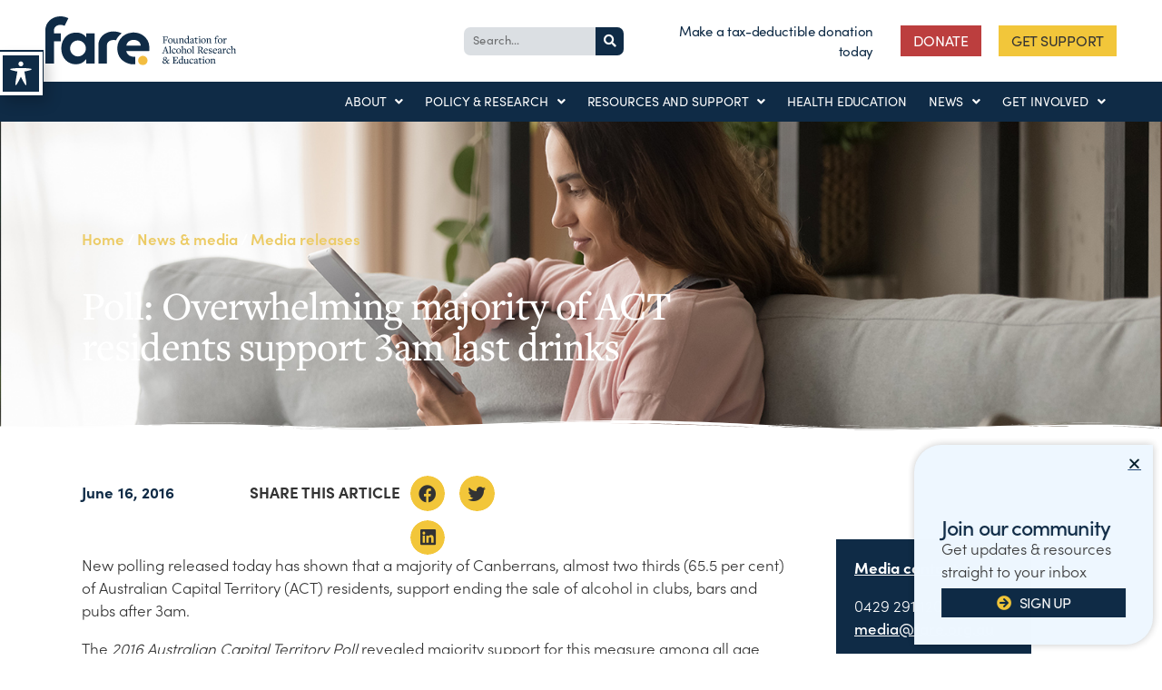

--- FILE ---
content_type: text/html; charset=UTF-8
request_url: https://fare.org.au/poll-overwhelming-majority-of-act-residents-support-3am-last-drinks/
body_size: 37481
content:
<!DOCTYPE html>
<html lang="en-US">
<head>
	<meta charset="UTF-8">
<script>
var gform;gform||(document.addEventListener("gform_main_scripts_loaded",function(){gform.scriptsLoaded=!0}),document.addEventListener("gform/theme/scripts_loaded",function(){gform.themeScriptsLoaded=!0}),window.addEventListener("DOMContentLoaded",function(){gform.domLoaded=!0}),gform={domLoaded:!1,scriptsLoaded:!1,themeScriptsLoaded:!1,isFormEditor:()=>"function"==typeof InitializeEditor,callIfLoaded:function(o){return!(!gform.domLoaded||!gform.scriptsLoaded||!gform.themeScriptsLoaded&&!gform.isFormEditor()||(gform.isFormEditor()&&console.warn("The use of gform.initializeOnLoaded() is deprecated in the form editor context and will be removed in Gravity Forms 3.1."),o(),0))},initializeOnLoaded:function(o){gform.callIfLoaded(o)||(document.addEventListener("gform_main_scripts_loaded",()=>{gform.scriptsLoaded=!0,gform.callIfLoaded(o)}),document.addEventListener("gform/theme/scripts_loaded",()=>{gform.themeScriptsLoaded=!0,gform.callIfLoaded(o)}),window.addEventListener("DOMContentLoaded",()=>{gform.domLoaded=!0,gform.callIfLoaded(o)}))},hooks:{action:{},filter:{}},addAction:function(o,r,e,t){gform.addHook("action",o,r,e,t)},addFilter:function(o,r,e,t){gform.addHook("filter",o,r,e,t)},doAction:function(o){gform.doHook("action",o,arguments)},applyFilters:function(o){return gform.doHook("filter",o,arguments)},removeAction:function(o,r){gform.removeHook("action",o,r)},removeFilter:function(o,r,e){gform.removeHook("filter",o,r,e)},addHook:function(o,r,e,t,n){null==gform.hooks[o][r]&&(gform.hooks[o][r]=[]);var d=gform.hooks[o][r];null==n&&(n=r+"_"+d.length),gform.hooks[o][r].push({tag:n,callable:e,priority:t=null==t?10:t})},doHook:function(r,o,e){var t;if(e=Array.prototype.slice.call(e,1),null!=gform.hooks[r][o]&&((o=gform.hooks[r][o]).sort(function(o,r){return o.priority-r.priority}),o.forEach(function(o){"function"!=typeof(t=o.callable)&&(t=window[t]),"action"==r?t.apply(null,e):e[0]=t.apply(null,e)})),"filter"==r)return e[0]},removeHook:function(o,r,t,n){var e;null!=gform.hooks[o][r]&&(e=(e=gform.hooks[o][r]).filter(function(o,r,e){return!!(null!=n&&n!=o.tag||null!=t&&t!=o.priority)}),gform.hooks[o][r]=e)}});
</script>

	<meta name="viewport" content="width=device-width, initial-scale=1.0, viewport-fit=cover" />		<meta name='robots' content='index, follow, max-image-preview:large, max-snippet:-1, max-video-preview:-1' />
	<style>img:is([sizes="auto" i], [sizes^="auto," i]) { contain-intrinsic-size: 3000px 1500px }</style>
	
	<!-- This site is optimized with the Yoast SEO Premium plugin v22.9 (Yoast SEO v22.9) - https://yoast.com/wordpress/plugins/seo/ -->
	<title>Poll: Overwhelming majority of ACT residents support 3am last drinks | FARE</title>
	<link rel="canonical" href="https://fare.org.au/poll-overwhelming-majority-of-act-residents-support-3am-last-drinks/" />
	<meta property="og:locale" content="en_US" />
	<meta property="og:type" content="article" />
	<meta property="og:title" content="Poll: Overwhelming majority of ACT residents support 3am last drinks" />
	<meta property="og:description" content="New polling released today has shown that a majority of Canberrans, almost two thirds (65.5 per cent) of Australian Capital Territory (ACT) residents, support ending the sale of alcohol in clubs, bars and pubs after 3am." />
	<meta property="og:url" content="https://fare.org.au/poll-overwhelming-majority-of-act-residents-support-3am-last-drinks/" />
	<meta property="og:site_name" content="FARE" />
	<meta property="article:publisher" content="https://www.facebook.com/FAREAustralia" />
	<meta property="article:published_time" content="2016-06-15T14:00:25+00:00" />
	<meta property="article:modified_time" content="2020-03-26T05:36:55+00:00" />
	<meta property="og:image" content="https://fare.org.au/wp-content/uploads/web-join-community.jpg" />
	<meta property="og:image:width" content="1350" />
	<meta property="og:image:height" content="750" />
	<meta property="og:image:type" content="image/jpeg" />
	<meta name="author" content="Fare_Admin" />
	<meta name="twitter:card" content="summary_large_image" />
	<meta name="twitter:creator" content="@FAREAustralia" />
	<meta name="twitter:site" content="@FAREAustralia" />
	<meta name="twitter:label1" content="Written by" />
	<meta name="twitter:data1" content="Fare_Admin" />
	<meta name="twitter:label2" content="Est. reading time" />
	<meta name="twitter:data2" content="3 minutes" />
	<script type="application/ld+json" class="yoast-schema-graph">{"@context":"https://schema.org","@graph":[{"@type":"Article","@id":"https://fare.org.au/poll-overwhelming-majority-of-act-residents-support-3am-last-drinks/#article","isPartOf":{"@id":"https://fare.org.au/poll-overwhelming-majority-of-act-residents-support-3am-last-drinks/"},"author":{"name":"Fare_Admin","@id":"https://fare.org.au/#/schema/person/6232dd6feac055fcaca044d2bbee2b16"},"headline":"Poll: Overwhelming majority of ACT residents support 3am last drinks","datePublished":"2016-06-15T14:00:25+00:00","dateModified":"2020-03-26T05:36:55+00:00","mainEntityOfPage":{"@id":"https://fare.org.au/poll-overwhelming-majority-of-act-residents-support-3am-last-drinks/"},"wordCount":522,"publisher":{"@id":"https://fare.org.au/#organization"},"articleSection":["Media releases"],"inLanguage":"en-US"},{"@type":"WebPage","@id":"https://fare.org.au/poll-overwhelming-majority-of-act-residents-support-3am-last-drinks/","url":"https://fare.org.au/poll-overwhelming-majority-of-act-residents-support-3am-last-drinks/","name":"Poll: Overwhelming majority of ACT residents support 3am last drinks | FARE","isPartOf":{"@id":"https://fare.org.au/#website"},"datePublished":"2016-06-15T14:00:25+00:00","dateModified":"2020-03-26T05:36:55+00:00","breadcrumb":{"@id":"https://fare.org.au/poll-overwhelming-majority-of-act-residents-support-3am-last-drinks/#breadcrumb"},"inLanguage":"en-US","potentialAction":[{"@type":"ReadAction","target":["https://fare.org.au/poll-overwhelming-majority-of-act-residents-support-3am-last-drinks/"]}]},{"@type":"BreadcrumbList","@id":"https://fare.org.au/poll-overwhelming-majority-of-act-residents-support-3am-last-drinks/#breadcrumb","itemListElement":[{"@type":"ListItem","position":1,"name":"Home","item":"https://fare.org.au/"},{"@type":"ListItem","position":2,"name":"Poll: Overwhelming majority of ACT residents support 3am last drinks"}]},{"@type":"WebSite","@id":"https://fare.org.au/#website","url":"https://fare.org.au/","name":"FARE","description":"","publisher":{"@id":"https://fare.org.au/#organization"},"potentialAction":[{"@type":"SearchAction","target":{"@type":"EntryPoint","urlTemplate":"https://fare.org.au/?s={search_term_string}"},"query-input":"required name=search_term_string"}],"inLanguage":"en-US"},{"@type":"Organization","@id":"https://fare.org.au/#organization","name":"Foundation for Alcohol Research and Education","url":"https://fare.org.au/","logo":{"@type":"ImageObject","inLanguage":"en-US","@id":"https://fare.org.au/#/schema/logo/image/","url":"https://fare.org.au/wp-content/uploads/FARE-social-profilepic.jpg","contentUrl":"https://fare.org.au/wp-content/uploads/FARE-social-profilepic.jpg","width":800,"height":800,"caption":"Foundation for Alcohol Research and Education"},"image":{"@id":"https://fare.org.au/#/schema/logo/image/"},"sameAs":["https://www.facebook.com/FAREAustralia","https://x.com/FAREAustralia"]},{"@type":"Person","@id":"https://fare.org.au/#/schema/person/6232dd6feac055fcaca044d2bbee2b16","name":"Fare_Admin","image":{"@type":"ImageObject","inLanguage":"en-US","@id":"https://fare.org.au/#/schema/person/image/","url":"https://secure.gravatar.com/avatar/0ee45285ac2597d6c14c9f6085566985?s=96&d=mm&r=g","contentUrl":"https://secure.gravatar.com/avatar/0ee45285ac2597d6c14c9f6085566985?s=96&d=mm&r=g","caption":"Fare_Admin"}}]}</script>
	<!-- / Yoast SEO Premium plugin. -->


<link rel='dns-prefetch' href='//cdn.jsdelivr.net' />
<link rel='dns-prefetch' href='//platform-api.sharethis.com' />
<link rel='dns-prefetch' href='//fonts.googleapis.com' />
<link rel="alternate" type="application/rss+xml" title="FARE &raquo; Feed" href="https://fare.org.au/feed/" />
<link rel="alternate" type="application/rss+xml" title="FARE &raquo; Comments Feed" href="https://fare.org.au/comments/feed/" />
<script>
window._wpemojiSettings = {"baseUrl":"https:\/\/s.w.org\/images\/core\/emoji\/15.0.3\/72x72\/","ext":".png","svgUrl":"https:\/\/s.w.org\/images\/core\/emoji\/15.0.3\/svg\/","svgExt":".svg","source":{"concatemoji":"https:\/\/fare.org.au\/wp-includes\/js\/wp-emoji-release.min.js?ver=6.7.4"}};
/*! This file is auto-generated */
!function(i,n){var o,s,e;function c(e){try{var t={supportTests:e,timestamp:(new Date).valueOf()};sessionStorage.setItem(o,JSON.stringify(t))}catch(e){}}function p(e,t,n){e.clearRect(0,0,e.canvas.width,e.canvas.height),e.fillText(t,0,0);var t=new Uint32Array(e.getImageData(0,0,e.canvas.width,e.canvas.height).data),r=(e.clearRect(0,0,e.canvas.width,e.canvas.height),e.fillText(n,0,0),new Uint32Array(e.getImageData(0,0,e.canvas.width,e.canvas.height).data));return t.every(function(e,t){return e===r[t]})}function u(e,t,n){switch(t){case"flag":return n(e,"\ud83c\udff3\ufe0f\u200d\u26a7\ufe0f","\ud83c\udff3\ufe0f\u200b\u26a7\ufe0f")?!1:!n(e,"\ud83c\uddfa\ud83c\uddf3","\ud83c\uddfa\u200b\ud83c\uddf3")&&!n(e,"\ud83c\udff4\udb40\udc67\udb40\udc62\udb40\udc65\udb40\udc6e\udb40\udc67\udb40\udc7f","\ud83c\udff4\u200b\udb40\udc67\u200b\udb40\udc62\u200b\udb40\udc65\u200b\udb40\udc6e\u200b\udb40\udc67\u200b\udb40\udc7f");case"emoji":return!n(e,"\ud83d\udc26\u200d\u2b1b","\ud83d\udc26\u200b\u2b1b")}return!1}function f(e,t,n){var r="undefined"!=typeof WorkerGlobalScope&&self instanceof WorkerGlobalScope?new OffscreenCanvas(300,150):i.createElement("canvas"),a=r.getContext("2d",{willReadFrequently:!0}),o=(a.textBaseline="top",a.font="600 32px Arial",{});return e.forEach(function(e){o[e]=t(a,e,n)}),o}function t(e){var t=i.createElement("script");t.src=e,t.defer=!0,i.head.appendChild(t)}"undefined"!=typeof Promise&&(o="wpEmojiSettingsSupports",s=["flag","emoji"],n.supports={everything:!0,everythingExceptFlag:!0},e=new Promise(function(e){i.addEventListener("DOMContentLoaded",e,{once:!0})}),new Promise(function(t){var n=function(){try{var e=JSON.parse(sessionStorage.getItem(o));if("object"==typeof e&&"number"==typeof e.timestamp&&(new Date).valueOf()<e.timestamp+604800&&"object"==typeof e.supportTests)return e.supportTests}catch(e){}return null}();if(!n){if("undefined"!=typeof Worker&&"undefined"!=typeof OffscreenCanvas&&"undefined"!=typeof URL&&URL.createObjectURL&&"undefined"!=typeof Blob)try{var e="postMessage("+f.toString()+"("+[JSON.stringify(s),u.toString(),p.toString()].join(",")+"));",r=new Blob([e],{type:"text/javascript"}),a=new Worker(URL.createObjectURL(r),{name:"wpTestEmojiSupports"});return void(a.onmessage=function(e){c(n=e.data),a.terminate(),t(n)})}catch(e){}c(n=f(s,u,p))}t(n)}).then(function(e){for(var t in e)n.supports[t]=e[t],n.supports.everything=n.supports.everything&&n.supports[t],"flag"!==t&&(n.supports.everythingExceptFlag=n.supports.everythingExceptFlag&&n.supports[t]);n.supports.everythingExceptFlag=n.supports.everythingExceptFlag&&!n.supports.flag,n.DOMReady=!1,n.readyCallback=function(){n.DOMReady=!0}}).then(function(){return e}).then(function(){var e;n.supports.everything||(n.readyCallback(),(e=n.source||{}).concatemoji?t(e.concatemoji):e.wpemoji&&e.twemoji&&(t(e.twemoji),t(e.wpemoji)))}))}((window,document),window._wpemojiSettings);
</script>
<link rel="stylesheet" type="text/css" href="https://use.typekit.net/qmn4kpi.css"><link rel='stylesheet' id='dashicons-css' href='https://fare.org.au/wp-includes/css/dashicons.min.css?ver=6.7.4' media='all' />
<link rel='stylesheet' id='wp-jquery-ui-dialog-css' href='https://fare.org.au/wp-includes/css/jquery-ui-dialog.min.css?ver=6.7.4' media='all' />
<style id='cf-frontend-style-inline-css'>
@font-face {
	font-family: 'Mont Heavy';
	font-weight: 400;
	src: url('https://fare.org.au/wp-content/uploads/Fontfabric-Mont-Heavy.otf') format('OpenType');
}
@font-face {
	font-family: 'Sofia';
	font-weight: 400;
	font-display: auto;
	src: url('https://fare.org.au/wp-content/uploads/SofiaPro-Regular.woff2') format('woff2'),
		url('https://fare.org.au/wp-content/uploads/SofiaPro-Regular.woff') format('woff');
}
@font-face {
	font-family: 'Sofia';
	font-weight: 300;
	font-display: auto;
	src: url('https://fare.org.au/wp-content/uploads/SofiaPro-Light.woff2') format('woff2'),
		url('https://fare.org.au/wp-content/uploads/SofiaPro-Light.woff') format('woff');
}
@font-face {
	font-family: 'Sofia';
	font-weight: 500;
	font-display: auto;
	src: url('https://fare.org.au/wp-content/uploads/SofiaPro-Medium.woff2') format('woff2'),
		url('https://fare.org.au/wp-content/uploads/SofiaPro-Medium.woff') format('woff');
}
@font-face {
	font-family: 'Sofia';
	font-weight: 600;
	font-display: auto;
	src: url('https://fare.org.au/wp-content/uploads/SofiaPro-SemiBold.woff2') format('woff2'),
		url('https://fare.org.au/wp-content/uploads/SofiaPro-SemiBold.woff') format('woff');
}
@font-face {
	font-family: 'Sofia';
	font-weight: 700;
	font-display: auto;
	src: url('https://fare.org.au/wp-content/uploads/SofiaPro-Bold.woff2') format('woff2'),
		url('https://fare.org.au/wp-content/uploads/SofiaPro-Bold.woff') format('woff');
}
@font-face {
	font-family: 'NEXA LT';
	font-weight: 400;
	font-display: auto;
	src: url('https://fare.org.au/wp-content/uploads/2020/01/Fontfabric-NexaThin.otf') format('OpenType');
}
@font-face {
	font-family: 'NEXA BLK';
	font-weight: 400;
	font-display: auto;
	src: url('https://fare.org.au/wp-content/uploads/2020/01/Fontfabric-NexaBlack.otf') format('OpenType');
}
@font-face {
	font-family: 'New York Large';
	font-weight: 400;
	font-display: auto;
	src: url('https://fare.org.au/wp-content/uploads/NewYorkLargeRegular.otf') format('OpenType');
}
@font-face {
	font-family: 'New York Large';
	font-weight: 700;
	font-display: auto;
	src: url('https://fare.org.au/wp-content/uploads/NewYorkLargeBold.otf') format('OpenType');
}
@font-face {
	font-family: 'New York Large';
	font-weight: 500;
	font-display: auto;
	src: url('https://fare.org.au/wp-content/uploads/NewYorkLargeMedium.otf') format('OpenType');
}
@font-face {
	font-family: 'Minion Pro';
	font-weight: 500;
	font-display: auto;
	src: url('https://fare.org.au/wp-content/uploads/MinionPro-MediumDisp.otf') format('OpenType');
}
</style>
<link rel='stylesheet' id='sbi_styles-css' href='https://fare.org.au/wp-content/plugins/instagram-feed/css/sbi-styles.min.css?ver=6.9.1' media='all' />
<link rel='stylesheet' id='hfe-widgets-style-css' href='https://fare.org.au/wp-content/plugins/header-footer-elementor/inc/widgets-css/frontend.css?ver=2.0.3' media='all' />
<link rel='stylesheet' id='premium-addons-css' href='https://fare.org.au/wp-content/plugins/premium-addons-for-elementor/assets/frontend/min-css/premium-addons.min.css?ver=4.10.34' media='all' />
<style id='wp-emoji-styles-inline-css'>

	img.wp-smiley, img.emoji {
		display: inline !important;
		border: none !important;
		box-shadow: none !important;
		height: 1em !important;
		width: 1em !important;
		margin: 0 0.07em !important;
		vertical-align: -0.1em !important;
		background: none !important;
		padding: 0 !important;
	}
</style>
<link rel='stylesheet' id='wp-block-library-css' href='https://fare.org.au/wp-includes/css/dist/block-library/style.min.css?ver=6.7.4' media='all' />
<style id='classic-theme-styles-inline-css'>
/*! This file is auto-generated */
.wp-block-button__link{color:#fff;background-color:#32373c;border-radius:9999px;box-shadow:none;text-decoration:none;padding:calc(.667em + 2px) calc(1.333em + 2px);font-size:1.125em}.wp-block-file__button{background:#32373c;color:#fff;text-decoration:none}
</style>
<style id='global-styles-inline-css'>
:root{--wp--preset--aspect-ratio--square: 1;--wp--preset--aspect-ratio--4-3: 4/3;--wp--preset--aspect-ratio--3-4: 3/4;--wp--preset--aspect-ratio--3-2: 3/2;--wp--preset--aspect-ratio--2-3: 2/3;--wp--preset--aspect-ratio--16-9: 16/9;--wp--preset--aspect-ratio--9-16: 9/16;--wp--preset--color--black: #000000;--wp--preset--color--cyan-bluish-gray: #abb8c3;--wp--preset--color--white: #ffffff;--wp--preset--color--pale-pink: #f78da7;--wp--preset--color--vivid-red: #cf2e2e;--wp--preset--color--luminous-vivid-orange: #ff6900;--wp--preset--color--luminous-vivid-amber: #fcb900;--wp--preset--color--light-green-cyan: #7bdcb5;--wp--preset--color--vivid-green-cyan: #00d084;--wp--preset--color--pale-cyan-blue: #8ed1fc;--wp--preset--color--vivid-cyan-blue: #0693e3;--wp--preset--color--vivid-purple: #9b51e0;--wp--preset--color--accent: #e22658;--wp--preset--color--primary: #000000;--wp--preset--color--secondary: #6d6d6d;--wp--preset--color--subtle-background: #dbdbdb;--wp--preset--color--background: #ffffff;--wp--preset--gradient--vivid-cyan-blue-to-vivid-purple: linear-gradient(135deg,rgba(6,147,227,1) 0%,rgb(155,81,224) 100%);--wp--preset--gradient--light-green-cyan-to-vivid-green-cyan: linear-gradient(135deg,rgb(122,220,180) 0%,rgb(0,208,130) 100%);--wp--preset--gradient--luminous-vivid-amber-to-luminous-vivid-orange: linear-gradient(135deg,rgba(252,185,0,1) 0%,rgba(255,105,0,1) 100%);--wp--preset--gradient--luminous-vivid-orange-to-vivid-red: linear-gradient(135deg,rgba(255,105,0,1) 0%,rgb(207,46,46) 100%);--wp--preset--gradient--very-light-gray-to-cyan-bluish-gray: linear-gradient(135deg,rgb(238,238,238) 0%,rgb(169,184,195) 100%);--wp--preset--gradient--cool-to-warm-spectrum: linear-gradient(135deg,rgb(74,234,220) 0%,rgb(151,120,209) 20%,rgb(207,42,186) 40%,rgb(238,44,130) 60%,rgb(251,105,98) 80%,rgb(254,248,76) 100%);--wp--preset--gradient--blush-light-purple: linear-gradient(135deg,rgb(255,206,236) 0%,rgb(152,150,240) 100%);--wp--preset--gradient--blush-bordeaux: linear-gradient(135deg,rgb(254,205,165) 0%,rgb(254,45,45) 50%,rgb(107,0,62) 100%);--wp--preset--gradient--luminous-dusk: linear-gradient(135deg,rgb(255,203,112) 0%,rgb(199,81,192) 50%,rgb(65,88,208) 100%);--wp--preset--gradient--pale-ocean: linear-gradient(135deg,rgb(255,245,203) 0%,rgb(182,227,212) 50%,rgb(51,167,181) 100%);--wp--preset--gradient--electric-grass: linear-gradient(135deg,rgb(202,248,128) 0%,rgb(113,206,126) 100%);--wp--preset--gradient--midnight: linear-gradient(135deg,rgb(2,3,129) 0%,rgb(40,116,252) 100%);--wp--preset--font-size--small: 18px;--wp--preset--font-size--medium: 20px;--wp--preset--font-size--large: 26.25px;--wp--preset--font-size--x-large: 42px;--wp--preset--font-size--normal: 21px;--wp--preset--font-size--larger: 32px;--wp--preset--spacing--20: 0.44rem;--wp--preset--spacing--30: 0.67rem;--wp--preset--spacing--40: 1rem;--wp--preset--spacing--50: 1.5rem;--wp--preset--spacing--60: 2.25rem;--wp--preset--spacing--70: 3.38rem;--wp--preset--spacing--80: 5.06rem;--wp--preset--shadow--natural: 6px 6px 9px rgba(0, 0, 0, 0.2);--wp--preset--shadow--deep: 12px 12px 50px rgba(0, 0, 0, 0.4);--wp--preset--shadow--sharp: 6px 6px 0px rgba(0, 0, 0, 0.2);--wp--preset--shadow--outlined: 6px 6px 0px -3px rgba(255, 255, 255, 1), 6px 6px rgba(0, 0, 0, 1);--wp--preset--shadow--crisp: 6px 6px 0px rgba(0, 0, 0, 1);}:where(.is-layout-flex){gap: 0.5em;}:where(.is-layout-grid){gap: 0.5em;}body .is-layout-flex{display: flex;}.is-layout-flex{flex-wrap: wrap;align-items: center;}.is-layout-flex > :is(*, div){margin: 0;}body .is-layout-grid{display: grid;}.is-layout-grid > :is(*, div){margin: 0;}:where(.wp-block-columns.is-layout-flex){gap: 2em;}:where(.wp-block-columns.is-layout-grid){gap: 2em;}:where(.wp-block-post-template.is-layout-flex){gap: 1.25em;}:where(.wp-block-post-template.is-layout-grid){gap: 1.25em;}.has-black-color{color: var(--wp--preset--color--black) !important;}.has-cyan-bluish-gray-color{color: var(--wp--preset--color--cyan-bluish-gray) !important;}.has-white-color{color: var(--wp--preset--color--white) !important;}.has-pale-pink-color{color: var(--wp--preset--color--pale-pink) !important;}.has-vivid-red-color{color: var(--wp--preset--color--vivid-red) !important;}.has-luminous-vivid-orange-color{color: var(--wp--preset--color--luminous-vivid-orange) !important;}.has-luminous-vivid-amber-color{color: var(--wp--preset--color--luminous-vivid-amber) !important;}.has-light-green-cyan-color{color: var(--wp--preset--color--light-green-cyan) !important;}.has-vivid-green-cyan-color{color: var(--wp--preset--color--vivid-green-cyan) !important;}.has-pale-cyan-blue-color{color: var(--wp--preset--color--pale-cyan-blue) !important;}.has-vivid-cyan-blue-color{color: var(--wp--preset--color--vivid-cyan-blue) !important;}.has-vivid-purple-color{color: var(--wp--preset--color--vivid-purple) !important;}.has-black-background-color{background-color: var(--wp--preset--color--black) !important;}.has-cyan-bluish-gray-background-color{background-color: var(--wp--preset--color--cyan-bluish-gray) !important;}.has-white-background-color{background-color: var(--wp--preset--color--white) !important;}.has-pale-pink-background-color{background-color: var(--wp--preset--color--pale-pink) !important;}.has-vivid-red-background-color{background-color: var(--wp--preset--color--vivid-red) !important;}.has-luminous-vivid-orange-background-color{background-color: var(--wp--preset--color--luminous-vivid-orange) !important;}.has-luminous-vivid-amber-background-color{background-color: var(--wp--preset--color--luminous-vivid-amber) !important;}.has-light-green-cyan-background-color{background-color: var(--wp--preset--color--light-green-cyan) !important;}.has-vivid-green-cyan-background-color{background-color: var(--wp--preset--color--vivid-green-cyan) !important;}.has-pale-cyan-blue-background-color{background-color: var(--wp--preset--color--pale-cyan-blue) !important;}.has-vivid-cyan-blue-background-color{background-color: var(--wp--preset--color--vivid-cyan-blue) !important;}.has-vivid-purple-background-color{background-color: var(--wp--preset--color--vivid-purple) !important;}.has-black-border-color{border-color: var(--wp--preset--color--black) !important;}.has-cyan-bluish-gray-border-color{border-color: var(--wp--preset--color--cyan-bluish-gray) !important;}.has-white-border-color{border-color: var(--wp--preset--color--white) !important;}.has-pale-pink-border-color{border-color: var(--wp--preset--color--pale-pink) !important;}.has-vivid-red-border-color{border-color: var(--wp--preset--color--vivid-red) !important;}.has-luminous-vivid-orange-border-color{border-color: var(--wp--preset--color--luminous-vivid-orange) !important;}.has-luminous-vivid-amber-border-color{border-color: var(--wp--preset--color--luminous-vivid-amber) !important;}.has-light-green-cyan-border-color{border-color: var(--wp--preset--color--light-green-cyan) !important;}.has-vivid-green-cyan-border-color{border-color: var(--wp--preset--color--vivid-green-cyan) !important;}.has-pale-cyan-blue-border-color{border-color: var(--wp--preset--color--pale-cyan-blue) !important;}.has-vivid-cyan-blue-border-color{border-color: var(--wp--preset--color--vivid-cyan-blue) !important;}.has-vivid-purple-border-color{border-color: var(--wp--preset--color--vivid-purple) !important;}.has-vivid-cyan-blue-to-vivid-purple-gradient-background{background: var(--wp--preset--gradient--vivid-cyan-blue-to-vivid-purple) !important;}.has-light-green-cyan-to-vivid-green-cyan-gradient-background{background: var(--wp--preset--gradient--light-green-cyan-to-vivid-green-cyan) !important;}.has-luminous-vivid-amber-to-luminous-vivid-orange-gradient-background{background: var(--wp--preset--gradient--luminous-vivid-amber-to-luminous-vivid-orange) !important;}.has-luminous-vivid-orange-to-vivid-red-gradient-background{background: var(--wp--preset--gradient--luminous-vivid-orange-to-vivid-red) !important;}.has-very-light-gray-to-cyan-bluish-gray-gradient-background{background: var(--wp--preset--gradient--very-light-gray-to-cyan-bluish-gray) !important;}.has-cool-to-warm-spectrum-gradient-background{background: var(--wp--preset--gradient--cool-to-warm-spectrum) !important;}.has-blush-light-purple-gradient-background{background: var(--wp--preset--gradient--blush-light-purple) !important;}.has-blush-bordeaux-gradient-background{background: var(--wp--preset--gradient--blush-bordeaux) !important;}.has-luminous-dusk-gradient-background{background: var(--wp--preset--gradient--luminous-dusk) !important;}.has-pale-ocean-gradient-background{background: var(--wp--preset--gradient--pale-ocean) !important;}.has-electric-grass-gradient-background{background: var(--wp--preset--gradient--electric-grass) !important;}.has-midnight-gradient-background{background: var(--wp--preset--gradient--midnight) !important;}.has-small-font-size{font-size: var(--wp--preset--font-size--small) !important;}.has-medium-font-size{font-size: var(--wp--preset--font-size--medium) !important;}.has-large-font-size{font-size: var(--wp--preset--font-size--large) !important;}.has-x-large-font-size{font-size: var(--wp--preset--font-size--x-large) !important;}
:where(.wp-block-post-template.is-layout-flex){gap: 1.25em;}:where(.wp-block-post-template.is-layout-grid){gap: 1.25em;}
:where(.wp-block-columns.is-layout-flex){gap: 2em;}:where(.wp-block-columns.is-layout-grid){gap: 2em;}
:root :where(.wp-block-pullquote){font-size: 1.5em;line-height: 1.6;}
</style>
<link rel='stylesheet' id='simply-gallery-block-frontend-css' href='https://fare.org.au/wp-content/plugins/simply-gallery-block/blocks/pgc_sgb.min.style.css?ver=3.2.7' media='all' />
<link rel='stylesheet' id='pgc-simply-gallery-plugin-lightbox-style-css' href='https://fare.org.au/wp-content/plugins/simply-gallery-block/plugins/pgc_sgb_lightbox.min.style.css?ver=3.2.7' media='all' />
<link rel='stylesheet' id='acwp-main-css-css' href='https://fare.org.au/wp-content/plugins/accessible-poetry/assets/css/main.css?ver=6.7.4' media='all' />
<link rel='stylesheet' id='acwp-mdi-css' href='https://fonts.googleapis.com/icon?family=Material+Icons&#038;ver=6.7.4' media='all' />
<link rel='stylesheet' id='calc_style-css' href='https://fare.org.au/wp-content/plugins/alcohol-calculator/style.css?ver=1' media='all' />
<link rel='stylesheet' id='freeaustralia-html5-map-style-css' href='https://fare.org.au/wp-content/plugins/interactive-australia-map/static/css/map.css?ver=6.7.4' media='all' />
<link rel='stylesheet' id='searchandfilter-css' href='https://fare.org.au/wp-content/plugins/search-filter/style.css?ver=1' media='all' />
<link rel='stylesheet' id='vpf-twentytwenty-css' href='https://fare.org.au/wp-content/plugins/visual-portfolio/build/assets/css/theme-twentytwenty.css?ver=1718757697' media='all' />
<link rel='stylesheet' id='wp-show-posts-css' href='https://fare.org.au/wp-content/plugins/wp-show-posts/css/wp-show-posts-min.css?ver=1.1.6' media='all' />
<link rel='stylesheet' id='ivory-search-styles-css' href='https://fare.org.au/wp-content/plugins/add-search-to-menu/public/css/ivory-search.min.css?ver=5.5.8' media='all' />
<link rel='stylesheet' id='hfe-style-css' href='https://fare.org.au/wp-content/plugins/header-footer-elementor/assets/css/header-footer-elementor.css?ver=2.0.3' media='all' />
<link rel='stylesheet' id='elementor-icons-css' href='https://fare.org.au/wp-content/plugins/elementor/assets/lib/eicons/css/elementor-icons.min.css?ver=5.34.0' media='all' />
<link rel='stylesheet' id='elementor-frontend-css' href='https://fare.org.au/wp-content/plugins/elementor/assets/css/frontend.min.css?ver=3.26.3' media='all' />
<link rel='stylesheet' id='elementor-post-118013-css' href='https://fare.org.au/wp-content/uploads/elementor/css/post-118013.css?ver=1758518853' media='all' />
<link rel='stylesheet' id='sbistyles-css' href='https://fare.org.au/wp-content/plugins/instagram-feed/css/sbi-styles.min.css?ver=6.9.1' media='all' />
<link rel='stylesheet' id='twentytwenty-style-css' href='https://fare.org.au/wp-content/themes/twentytwenty/style.css?ver=1.9' media='all' />
<style id='twentytwenty-style-inline-css'>
.color-accent,.color-accent-hover:hover,.color-accent-hover:focus,:root .has-accent-color,.has-drop-cap:not(:focus):first-letter,.wp-block-button.is-style-outline,a { color: #e22658; }blockquote,.border-color-accent,.border-color-accent-hover:hover,.border-color-accent-hover:focus { border-color: #e22658; }button,.button,.faux-button,.wp-block-button__link,.wp-block-file .wp-block-file__button,input[type="button"],input[type="reset"],input[type="submit"],.bg-accent,.bg-accent-hover:hover,.bg-accent-hover:focus,:root .has-accent-background-color,.comment-reply-link { background-color: #e22658; }.fill-children-accent,.fill-children-accent * { fill: #e22658; }:root .has-background-color,button,.button,.faux-button,.wp-block-button__link,.wp-block-file__button,input[type="button"],input[type="reset"],input[type="submit"],.wp-block-button,.comment-reply-link,.has-background.has-primary-background-color:not(.has-text-color),.has-background.has-primary-background-color *:not(.has-text-color),.has-background.has-accent-background-color:not(.has-text-color),.has-background.has-accent-background-color *:not(.has-text-color) { color: #ffffff; }:root .has-background-background-color { background-color: #ffffff; }body,.entry-title a,:root .has-primary-color { color: #000000; }:root .has-primary-background-color { background-color: #000000; }cite,figcaption,.wp-caption-text,.post-meta,.entry-content .wp-block-archives li,.entry-content .wp-block-categories li,.entry-content .wp-block-latest-posts li,.wp-block-latest-comments__comment-date,.wp-block-latest-posts__post-date,.wp-block-embed figcaption,.wp-block-image figcaption,.wp-block-pullquote cite,.comment-metadata,.comment-respond .comment-notes,.comment-respond .logged-in-as,.pagination .dots,.entry-content hr:not(.has-background),hr.styled-separator,:root .has-secondary-color { color: #6d6d6d; }:root .has-secondary-background-color { background-color: #6d6d6d; }pre,fieldset,input,textarea,table,table *,hr { border-color: #dbdbdb; }caption,code,code,kbd,samp,.wp-block-table.is-style-stripes tbody tr:nth-child(odd),:root .has-subtle-background-background-color { background-color: #dbdbdb; }.wp-block-table.is-style-stripes { border-bottom-color: #dbdbdb; }.wp-block-latest-posts.is-grid li { border-top-color: #dbdbdb; }:root .has-subtle-background-color { color: #dbdbdb; }body:not(.overlay-header) .primary-menu > li > a,body:not(.overlay-header) .primary-menu > li > .icon,.modal-menu a,.footer-menu a, .footer-widgets a,#site-footer .wp-block-button.is-style-outline,.wp-block-pullquote:before,.singular:not(.overlay-header) .entry-header a,.archive-header a,.header-footer-group .color-accent,.header-footer-group .color-accent-hover:hover { color: #cd2653; }.social-icons a,#site-footer button:not(.toggle),#site-footer .button,#site-footer .faux-button,#site-footer .wp-block-button__link,#site-footer .wp-block-file__button,#site-footer input[type="button"],#site-footer input[type="reset"],#site-footer input[type="submit"] { background-color: #cd2653; }.header-footer-group,body:not(.overlay-header) #site-header .toggle,.menu-modal .toggle { color: #000000; }body:not(.overlay-header) .primary-menu ul { background-color: #000000; }body:not(.overlay-header) .primary-menu > li > ul:after { border-bottom-color: #000000; }body:not(.overlay-header) .primary-menu ul ul:after { border-left-color: #000000; }.site-description,body:not(.overlay-header) .toggle-inner .toggle-text,.widget .post-date,.widget .rss-date,.widget_archive li,.widget_categories li,.widget cite,.widget_pages li,.widget_meta li,.widget_nav_menu li,.powered-by-wordpress,.to-the-top,.singular .entry-header .post-meta,.singular:not(.overlay-header) .entry-header .post-meta a { color: #6d6d6d; }.header-footer-group pre,.header-footer-group fieldset,.header-footer-group input,.header-footer-group textarea,.header-footer-group table,.header-footer-group table *,.footer-nav-widgets-wrapper,#site-footer,.menu-modal nav *,.footer-widgets-outer-wrapper,.footer-top { border-color: #dcd7ca; }.header-footer-group table caption,body:not(.overlay-header) .header-inner .toggle-wrapper::before { background-color: #dcd7ca; }
</style>
<link rel='stylesheet' id='twentytwenty-print-style-css' href='https://fare.org.au/wp-content/themes/twentytwenty/print.css?ver=1.9' media='print' />
<link rel='stylesheet' id='dflip-icons-style-css' href='https://fare.org.au/wp-content/plugins/dflip/assets/css/themify-icons.min.css?ver=1.5.6' media='all' />
<link rel='stylesheet' id='dflip-style-css' href='https://fare.org.au/wp-content/plugins/dflip/assets/css/dflip.min.css?ver=1.5.6' media='all' />
<link rel='stylesheet' id='widget-heading-css' href='https://fare.org.au/wp-content/plugins/elementor/assets/css/widget-heading.min.css?ver=3.26.3' media='all' />
<link rel='stylesheet' id='widget-form-css' href='https://fare.org.au/wp-content/plugins/elementor-pro/assets/css/widget-form.min.css?ver=3.26.2' media='all' />
<link rel='stylesheet' id='e-popup-css' href='https://fare.org.au/wp-content/plugins/elementor-pro/assets/css/conditionals/popup.min.css?ver=3.26.2' media='all' />
<link rel='stylesheet' id='widget-text-editor-css' href='https://fare.org.au/wp-content/plugins/elementor/assets/css/widget-text-editor.min.css?ver=3.26.3' media='all' />
<link rel='stylesheet' id='e-animation-fadeInRight-css' href='https://fare.org.au/wp-content/plugins/elementor/assets/lib/animations/styles/fadeInRight.min.css?ver=3.26.3' media='all' />
<link rel='stylesheet' id='widget-spacer-css' href='https://fare.org.au/wp-content/plugins/elementor/assets/css/widget-spacer.min.css?ver=3.26.3' media='all' />
<link rel='stylesheet' id='e-animation-fadeIn-css' href='https://fare.org.au/wp-content/plugins/elementor/assets/lib/animations/styles/fadeIn.min.css?ver=3.26.3' media='all' />
<link rel='stylesheet' id='widget-image-css' href='https://fare.org.au/wp-content/plugins/elementor/assets/css/widget-image.min.css?ver=3.26.3' media='all' />
<link rel='stylesheet' id='widget-search-form-css' href='https://fare.org.au/wp-content/plugins/elementor-pro/assets/css/widget-search-form.min.css?ver=3.26.2' media='all' />
<link rel='stylesheet' id='elementor-icons-shared-0-css' href='https://fare.org.au/wp-content/plugins/elementor/assets/lib/font-awesome/css/fontawesome.min.css?ver=5.15.3' media='all' />
<link rel='stylesheet' id='elementor-icons-fa-solid-css' href='https://fare.org.au/wp-content/plugins/elementor/assets/lib/font-awesome/css/solid.min.css?ver=5.15.3' media='all' />
<link rel='stylesheet' id='widget-nav-menu-css' href='https://fare.org.au/wp-content/plugins/elementor-pro/assets/css/widget-nav-menu.min.css?ver=3.26.2' media='all' />
<link rel='stylesheet' id='widget-social-icons-css' href='https://fare.org.au/wp-content/plugins/elementor/assets/css/widget-social-icons.min.css?ver=3.26.3' media='all' />
<link rel='stylesheet' id='e-apple-webkit-css' href='https://fare.org.au/wp-content/plugins/elementor/assets/css/conditionals/apple-webkit.min.css?ver=3.26.3' media='all' />
<link rel='stylesheet' id='widget-icon-box-css' href='https://fare.org.au/wp-content/plugins/elementor/assets/css/widget-icon-box.min.css?ver=3.26.3' media='all' />
<link rel='stylesheet' id='e-shapes-css' href='https://fare.org.au/wp-content/plugins/elementor/assets/css/conditionals/shapes.min.css?ver=3.26.3' media='all' />
<link rel='stylesheet' id='widget-post-info-css' href='https://fare.org.au/wp-content/plugins/elementor-pro/assets/css/widget-post-info.min.css?ver=3.26.2' media='all' />
<link rel='stylesheet' id='widget-icon-list-css' href='https://fare.org.au/wp-content/plugins/elementor/assets/css/widget-icon-list.min.css?ver=3.26.3' media='all' />
<link rel='stylesheet' id='elementor-icons-fa-regular-css' href='https://fare.org.au/wp-content/plugins/elementor/assets/lib/font-awesome/css/regular.min.css?ver=5.15.3' media='all' />
<link rel='stylesheet' id='widget-share-buttons-css' href='https://fare.org.au/wp-content/plugins/elementor-pro/assets/css/widget-share-buttons.min.css?ver=3.26.2' media='all' />
<link rel='stylesheet' id='elementor-icons-fa-brands-css' href='https://fare.org.au/wp-content/plugins/elementor/assets/lib/font-awesome/css/brands.min.css?ver=5.15.3' media='all' />
<link rel='stylesheet' id='widget-posts-css' href='https://fare.org.au/wp-content/plugins/elementor-pro/assets/css/widget-posts.min.css?ver=3.26.2' media='all' />
<link rel='stylesheet' id='widget-divider-css' href='https://fare.org.au/wp-content/plugins/elementor/assets/css/widget-divider.min.css?ver=3.26.3' media='all' />
<link rel='stylesheet' id='elementor-post-144954-css' href='https://fare.org.au/wp-content/uploads/elementor/css/post-144954.css?ver=1764028553' media='all' />
<link rel='stylesheet' id='elementor-post-137445-css' href='https://fare.org.au/wp-content/uploads/elementor/css/post-137445.css?ver=1758518853' media='all' />
<link rel='stylesheet' id='elementor-post-137437-css' href='https://fare.org.au/wp-content/uploads/elementor/css/post-137437.css?ver=1758518853' media='all' />
<link rel='stylesheet' id='elementor-post-126507-css' href='https://fare.org.au/wp-content/uploads/elementor/css/post-126507.css?ver=1758518854' media='all' />
<link rel='stylesheet' id='elementor-post-123086-css' href='https://fare.org.au/wp-content/uploads/elementor/css/post-123086.css?ver=1759457015' media='all' />
<link rel='stylesheet' id='elementor-post-124762-css' href='https://fare.org.au/wp-content/uploads/elementor/css/post-124762.css?ver=1758518854' media='all' />
<link rel='stylesheet' id='hfe-icons-list-css' href='https://fare.org.au/wp-content/plugins/elementor/assets/css/widget-icon-list.min.css?ver=3.24.3' media='all' />
<link rel='stylesheet' id='hfe-social-icons-css' href='https://fare.org.au/wp-content/plugins/elementor/assets/css/widget-social-icons.min.css?ver=3.24.0' media='all' />
<link rel='stylesheet' id='hfe-social-share-icons-brands-css' href='https://fare.org.au/wp-content/plugins/elementor/assets/lib/font-awesome/css/brands.css?ver=5.15.3' media='all' />
<link rel='stylesheet' id='hfe-social-share-icons-fontawesome-css' href='https://fare.org.au/wp-content/plugins/elementor/assets/lib/font-awesome/css/fontawesome.css?ver=5.15.3' media='all' />
<link rel='stylesheet' id='hfe-nav-menu-icons-css' href='https://fare.org.au/wp-content/plugins/elementor/assets/lib/font-awesome/css/solid.css?ver=5.15.3' media='all' />
<link rel='stylesheet' id='hfe-widget-blockquote-css' href='https://fare.org.au/wp-content/plugins/elementor-pro/assets/css/widget-blockquote.min.css?ver=3.25.0' media='all' />
<link rel='stylesheet' id='eael-general-css' href='https://fare.org.au/wp-content/plugins/essential-addons-for-elementor-lite/assets/front-end/css/view/general.min.css?ver=6.0.0' media='all' />
<link rel='stylesheet' id='google-fonts-1-css' href='https://fonts.googleapis.com/css?family=Roboto%3A100%2C100italic%2C200%2C200italic%2C300%2C300italic%2C400%2C400italic%2C500%2C500italic%2C600%2C600italic%2C700%2C700italic%2C800%2C800italic%2C900%2C900italic&#038;display=auto&#038;ver=6.7.4' media='all' />
<link rel='stylesheet' id='style.rv-css' href='https://fare.org.au/wp-content/plugins/mykraft-responsive-video-shortcode/css/shortcodes.css?ver=6.7.4' media='all' />
<link rel="preconnect" href="https://fonts.gstatic.com/" crossorigin><!--n2css--><script data-cfasync="false" src="https://fare.org.au/wp-includes/js/jquery/jquery.min.js?ver=3.7.1" id="jquery-core-js"></script>
<script src="https://fare.org.au/wp-includes/js/jquery/jquery-migrate.min.js?ver=3.4.1" id="jquery-migrate-js"></script>
<script id="jquery-js-after">
!function($){"use strict";$(document).ready(function(){$(this).scrollTop()>100&&$(".hfe-scroll-to-top-wrap").removeClass("hfe-scroll-to-top-hide"),$(window).scroll(function(){$(this).scrollTop()<100?$(".hfe-scroll-to-top-wrap").fadeOut(300):$(".hfe-scroll-to-top-wrap").fadeIn(300)}),$(".hfe-scroll-to-top-wrap").on("click",function(){$("html, body").animate({scrollTop:0},300);return!1})})}(jQuery);
</script>
<script src="https://fare.org.au/wp-content/plugins/interactive-australia-map/static/js/jquery.nicescroll.js?ver=6.7.4" id="freeaustralia-html5-map-nicescroll-js"></script>
<script src="https://fare.org.au/wp-content/themes/twentytwenty/assets/js/index.js?ver=1.9" id="twentytwenty-js-js" async></script>
<script src="//platform-api.sharethis.com/js/sharethis.js#source=googleanalytics-wordpress#product=ga&amp;property=624fb6d69c1e72001912b40d" id="googleanalytics-platform-sharethis-js"></script>
<link rel="https://api.w.org/" href="https://fare.org.au/wp-json/" /><link rel="alternate" title="JSON" type="application/json" href="https://fare.org.au/wp-json/wp/v2/posts/37296" /><link rel="EditURI" type="application/rsd+xml" title="RSD" href="https://fare.org.au/xmlrpc.php?rsd" />
<meta name="generator" content="WordPress 6.7.4" />
<link rel='shortlink' href='https://fare.org.au/?p=37296' />
<link rel="alternate" title="oEmbed (JSON)" type="application/json+oembed" href="https://fare.org.au/wp-json/oembed/1.0/embed?url=https%3A%2F%2Ffare.org.au%2Fpoll-overwhelming-majority-of-act-residents-support-3am-last-drinks%2F" />
<link rel="alternate" title="oEmbed (XML)" type="text/xml+oembed" href="https://fare.org.au/wp-json/oembed/1.0/embed?url=https%3A%2F%2Ffare.org.au%2Fpoll-overwhelming-majority-of-act-residents-support-3am-last-drinks%2F&#038;format=xml" />
<noscript><style>.simply-gallery-amp{ display: block !important; }</style></noscript><noscript><style>.sgb-preloader{ display: none !important; }</style></noscript><!-- HFCM by 99 Robots - Snippet # 3: Google verification -->
<meta name="google-site-verification" content="fzy7eaP-ZFiG6CFiuplCqtm_Yt6Qa1LcvmPdSWt2LY4" />
<!-- /end HFCM by 99 Robots -->
<!-- HFCM by 99 Robots - Snippet # 4: FB verification -->
<meta name="facebook-domain-verification" content="q2afekq402lhj313wcr8ysutf4tn74" />
<!-- /end HFCM by 99 Robots -->
<!-- HFCM by 99 Robots - Snippet # 6: Preload Key Requests -->
<link rel="preload" href="https://fare.org.au/wp-content/plugins/elementor/assets/lib/font-awesome/webfonts/fa-regular-400.woff2" as="font" crossorigin="anonymous">
<link rel="preload" href="https://fare.org.au/wp-content/plugins/elementor/assets/lib/font-awesome/webfonts/fa-brands-400.woff2" as="font" crossorigin="anonymous">
<link rel="preload" href="https://fare.org.au/wp-content/plugins/elementor/assets/lib/eicons/fonts/eicons.woff2?5.10.0" as="font" crossorigin="anonymous">
<link rel="preload" href="https://fare.org.au/wp-content/themes/twentytwenty/assets/fonts/inter/Inter-upright-var.woff2" as="font" crossorigin="anonymous">
<!-- /end HFCM by 99 Robots -->
<!-- HFCM by 99 Robots - Snippet # 8: Google Tag Manager (head) -->
<!-- Google Tag Manager -->
<script>(function(w,d,s,l,i){w[l]=w[l]||[];w[l].push({'gtm.start':
new Date().getTime(),event:'gtm.js'});var f=d.getElementsByTagName(s)[0],
j=d.createElement(s),dl=l!='dataLayer'?'&l='+l:'';j.async=true;j.src=
'https://www.googletagmanager.com/gtm.js?id='+i+dl;f.parentNode.insertBefore(j,f);
})(window,document,'script','dataLayer','GTM-NQ65H3B');</script>
<!-- End Google Tag Manager -->

<!-- Event snippet for Page view conversion page -->
<script>
  gtag('event', 'conversion', {'send_to': 'AW-993448813/3GqeCJagje0ZEO2m29kD'});
</script>

<!-- /end HFCM by 99 Robots -->
<script type='text/javascript'>
/* <![CDATA[ */
var VPData = {"version":"3.3.8","pro":false,"__":{"couldnt_retrieve_vp":"Couldn't retrieve Visual Portfolio ID.","pswp_close":"Close (Esc)","pswp_share":"Share","pswp_fs":"Toggle fullscreen","pswp_zoom":"Zoom in\/out","pswp_prev":"Previous (arrow left)","pswp_next":"Next (arrow right)","pswp_share_fb":"Share on Facebook","pswp_share_tw":"Tweet","pswp_share_pin":"Pin it","pswp_download":"Download","fancybox_close":"Close","fancybox_next":"Next","fancybox_prev":"Previous","fancybox_error":"The requested content cannot be loaded. <br \/> Please try again later.","fancybox_play_start":"Start slideshow","fancybox_play_stop":"Pause slideshow","fancybox_full_screen":"Full screen","fancybox_thumbs":"Thumbnails","fancybox_download":"Download","fancybox_share":"Share","fancybox_zoom":"Zoom"},"settingsPopupGallery":{"enable_on_wordpress_images":false,"vendor":"fancybox","deep_linking":false,"deep_linking_url_to_share_images":false,"show_arrows":true,"show_counter":true,"show_zoom_button":true,"show_fullscreen_button":true,"show_share_button":true,"show_close_button":true,"show_thumbs":true,"show_download_button":false,"show_slideshow":false,"click_to_zoom":true,"restore_focus":true},"screenSizes":[320,576,768,992,1200]};
/* ]]> */
</script>
		<noscript>
			<style type="text/css">
				.vp-portfolio__preloader-wrap{display:none}.vp-portfolio__filter-wrap,.vp-portfolio__items-wrap,.vp-portfolio__pagination-wrap,.vp-portfolio__sort-wrap{opacity:1;visibility:visible}.vp-portfolio__item .vp-portfolio__item-img noscript+img,.vp-portfolio__thumbnails-wrap{display:none}
			</style>
		</noscript>
			<script>document.documentElement.className = document.documentElement.className.replace( 'no-js', 'js' );</script>
	<script data-cfasync="false"> var dFlipLocation = "https://fare.org.au/wp-content/plugins/dflip/assets/"; var dFlipWPGlobal = {"text":{"toggleSound":"Turn on\/off Sound","toggleThumbnails":"Toggle Thumbnails","toggleOutline":"Toggle Outline\/Bookmark","previousPage":"Previous Page","nextPage":"Next Page","toggleFullscreen":"Toggle Fullscreen","zoomIn":"Zoom In","zoomOut":"Zoom Out","toggleHelp":"Toggle Help","singlePageMode":"Single Page Mode","doublePageMode":"Double Page Mode","downloadPDFFile":"Download PDF File","gotoFirstPage":"Goto First Page","gotoLastPage":"Goto Last Page","share":"Share"},"moreControls":"download,pageMode,startPage,endPage,sound","hideControls":"thumbnail, share, sound, startPage, endPage, pageMode, outline","scrollWheel":"false","backgroundColor":"#fff","backgroundImage":"","height":"auto","paddingLeft":"20","paddingRight":"20","controlsPosition":"top","duration":"800","soundEnable":"false","enableDownload":"true","enableAnalytics":"false","webgl":"true","hard":"none","maxTextureSize":"1600","rangeChunkSize":"524288","zoomRatio":"1.5","stiffness":"3","singlePageMode":"0","autoPlay":"false","autoPlayDuration":"5000","autoPlayStart":"false","linkTarget":"2"};</script><meta name="generator" content="Elementor 3.26.3; features: additional_custom_breakpoints; settings: css_print_method-external, google_font-enabled, font_display-auto">

<!-- Meta Pixel Code -->
<script type='text/javascript'>
!function(f,b,e,v,n,t,s){if(f.fbq)return;n=f.fbq=function(){n.callMethod?
n.callMethod.apply(n,arguments):n.queue.push(arguments)};if(!f._fbq)f._fbq=n;
n.push=n;n.loaded=!0;n.version='2.0';n.queue=[];t=b.createElement(e);t.async=!0;
t.src=v;s=b.getElementsByTagName(e)[0];s.parentNode.insertBefore(t,s)}(window,
document,'script','https://connect.facebook.net/en_US/fbevents.js?v=next');
</script>
<!-- End Meta Pixel Code -->

      <script type='text/javascript'>
        var url = window.location.origin + '?ob=open-bridge';
        fbq('set', 'openbridge', '985505729095004', url);
      </script>
    <script type='text/javascript'>fbq('init', '985505729095004', {}, {
    "agent": "wordpress-6.7.4-3.0.16"
})</script><script type='text/javascript'>
    fbq('track', 'PageView', []);
  </script>
<!-- Meta Pixel Code -->
<noscript>
<img height="1" width="1" style="display:none" alt="fbpx"
src="https://www.facebook.com/tr?id=985505729095004&ev=PageView&noscript=1" />
</noscript>
<!-- End Meta Pixel Code -->
<script type="text/javascript" src="//script.crazyegg.com/pages/scripts/0111/5472.js" async="async" ></script><script>
(function() {
	(function (i, s, o, g, r, a, m) {
		i['GoogleAnalyticsObject'] = r;
		i[r] = i[r] || function () {
				(i[r].q = i[r].q || []).push(arguments)
			}, i[r].l = 1 * new Date();
		a = s.createElement(o),
			m = s.getElementsByTagName(o)[0];
		a.async = 1;
		a.src = g;
		m.parentNode.insertBefore(a, m)
	})(window, document, 'script', 'https://google-analytics.com/analytics.js', 'ga');

	ga('create', 'UA-129586874-1', 'auto');
			ga('send', 'pageview');
	})();
</script>
			<style>
				.e-con.e-parent:nth-of-type(n+4):not(.e-lazyloaded):not(.e-no-lazyload),
				.e-con.e-parent:nth-of-type(n+4):not(.e-lazyloaded):not(.e-no-lazyload) * {
					background-image: none !important;
				}
				@media screen and (max-height: 1024px) {
					.e-con.e-parent:nth-of-type(n+3):not(.e-lazyloaded):not(.e-no-lazyload),
					.e-con.e-parent:nth-of-type(n+3):not(.e-lazyloaded):not(.e-no-lazyload) * {
						background-image: none !important;
					}
				}
				@media screen and (max-height: 640px) {
					.e-con.e-parent:nth-of-type(n+2):not(.e-lazyloaded):not(.e-no-lazyload),
					.e-con.e-parent:nth-of-type(n+2):not(.e-lazyloaded):not(.e-no-lazyload) * {
						background-image: none !important;
					}
				}
			</style>
			<style id="custom-background-css">
body.custom-background { background-color: #ffffff; }
</style>
	<link rel="icon" href="https://fare.org.au/wp-content/uploads/fare-favicon-2021.jpg" sizes="32x32" />
<link rel="icon" href="https://fare.org.au/wp-content/uploads/fare-favicon-2021.jpg" sizes="192x192" />
<link rel="apple-touch-icon" href="https://fare.org.au/wp-content/uploads/fare-favicon-2021.jpg" />
<meta name="msapplication-TileImage" content="https://fare.org.au/wp-content/uploads/fare-favicon-2021.jpg" />
		<style id="wp-custom-css">
			a.wp-block-button__link {
  color: white;
}

.gform_validation_errors>h2 {
    font-size: 15px;
    font-weight: 600;
    font-family: sofia pro;
    letter-spacing: 0;
    color: #790000;
    margin: 0 0 0.9375rem 0;
}

a.skip-link.screen-reader-text {
display:none
}

#acwp-toolbar-btn-wrap.show {
    margin-top: -65px;
    margin-left: -23px;
	scale: 90%;
}

#acwp-toolbar-btn-wrap {
  border-radius: 0;
}

#acwp-toolbar-btn {
    border-radius: 0;
	background-color: #0F2B46;
  
}

.acwp-heading p.acwp-title {
    font-size: 2.4rem;
}

.acwp-footer ul li:last-child {
    color: #EFEFEF;
	  font-size: 0px;
}

.acwp-footer ul li a {
    color: #EFEFEF;
}

.acwp-footer ul li a:hover {
    color: #EFEFEF;
}

.acwp-footer ul li a:active {
    color: #EFEFEF;
}		</style>
					<style type="text/css">
					.is-form-id-125947 .is-search-submit:focus,
			.is-form-id-125947 .is-search-submit:hover,
			.is-form-id-125947 .is-search-submit,
            .is-form-id-125947 .is-search-icon {
			color: #ffffff !important;            background-color: #0f2b46 !important;            			}
                        	.is-form-id-125947 .is-search-submit path {
					fill: #ffffff !important;            	}
            			</style>
					<style type="text/css">
					.is-form-id-125703 .is-search-submit:focus,
			.is-form-id-125703 .is-search-submit:hover,
			.is-form-id-125703 .is-search-submit,
            .is-form-id-125703 .is-search-icon {
			color: #ffffff !important;            background-color: #0f2b46 !important;            			}
                        	.is-form-id-125703 .is-search-submit path {
					fill: #ffffff !important;            	}
            			</style>
					<style type="text/css">
					.is-form-id-124630 .is-search-submit:focus,
			.is-form-id-124630 .is-search-submit:hover,
			.is-form-id-124630 .is-search-submit,
            .is-form-id-124630 .is-search-icon {
			color: #ffffff !important;            background-color: #0f2b46 !important;            			}
                        	.is-form-id-124630 .is-search-submit path {
					fill: #ffffff !important;            	}
            			</style>
					<style type="text/css">
					.is-form-id-124434 .is-search-submit:focus,
			.is-form-id-124434 .is-search-submit:hover,
			.is-form-id-124434 .is-search-submit,
            .is-form-id-124434 .is-search-icon {
			color: #ffffff !important;            background-color: #0f2b46 !important;            			}
                        	.is-form-id-124434 .is-search-submit path {
					fill: #ffffff !important;            	}
            			</style>
					<style type="text/css">
					.is-form-id-124424 .is-search-submit:focus,
			.is-form-id-124424 .is-search-submit:hover,
			.is-form-id-124424 .is-search-submit,
            .is-form-id-124424 .is-search-icon {
			color: #ffffff !important;            background-color: #21a8d7 !important;            			}
                        	.is-form-id-124424 .is-search-submit path {
					fill: #ffffff !important;            	}
            			</style>
		</head>
<body class="post-template-default single single-post postid-37296 single-format-standard custom-background wp-embed-responsive acwp-readable-arial twentytwenty ehf-template-twentytwenty ehf-stylesheet-twentytwenty singular missing-post-thumbnail has-single-pagination showing-comments show-avatars footer-top-visible reduced-spacing elementor-default elementor-template-full-width elementor-kit-118013 elementor-page-124762">
<a class="skip-link screen-reader-text" href="#site-content">Skip to the content</a>		<script>
			(function($) {
				if (!$) {
					return;
				}

				// Previously we added this code on Elementor pages only,
				// but sometimes Lightbox enabled globally and it still conflicting with our galleries.
				// if (!$('.elementor-page').length) {
				//     return;
				// }

				function addDataAttribute($items) {
					$items.find('.vp-portfolio__item a:not([data-elementor-open-lightbox])').each(function () {
						if (/\.(png|jpe?g|gif|svg|webp)(\?.*)?$/i.test(this.href)) {
							this.dataset.elementorOpenLightbox = 'no';
						}
					});
				}

				$(document).on('init.vpf', function(event, vpObject) {
					if ('vpf' !== event.namespace) {
						return;
					}

					addDataAttribute(vpObject.$item);
				});
				$(document).on('addItems.vpf', function(event, vpObject, $items) {
					if ('vpf' !== event.namespace) {
						return;
					}

					addDataAttribute($items);
				});
			})(window.jQuery);
		</script>
				<div data-elementor-type="header" data-elementor-id="126507" class="elementor elementor-126507 elementor-location-header" data-elementor-post-type="elementor_library">
					<section class="elementor-section elementor-top-section elementor-element elementor-element-5543cb85 elementor-section-content-middle elementor-section-stretched elementor-hidden-mobile elementor-hidden-tablet elementor-section-boxed elementor-section-height-default elementor-section-height-default" data-id="5543cb85" data-element_type="section" data-settings="{&quot;background_background&quot;:&quot;classic&quot;,&quot;stretch_section&quot;:&quot;section-stretched&quot;}">
						<div class="elementor-container elementor-column-gap-extended">
					<div class="elementor-column elementor-col-50 elementor-top-column elementor-element elementor-element-512b0ea1" data-id="512b0ea1" data-element_type="column">
			<div class="elementor-widget-wrap elementor-element-populated">
						<div class="elementor-element elementor-element-55ae0eda elementor-widget elementor-widget-image" data-id="55ae0eda" data-element_type="widget" data-widget_type="image.default">
				<div class="elementor-widget-container">
																<a href="http://www.fare.org.au">
							<img fetchpriority="high" width="565" height="146" src="https://fare.org.au/wp-content/uploads/FARE-Logo-Horizontal-CMYK.svg" class="attachment-full size-full wp-image-129952" alt="" />								</a>
															</div>
				</div>
					</div>
		</div>
				<div class="elementor-column elementor-col-50 elementor-top-column elementor-element elementor-element-7257b2d3" data-id="7257b2d3" data-element_type="column">
			<div class="elementor-widget-wrap elementor-element-populated">
						<div class="elementor-element elementor-element-b202398 elementor-widget__width-initial elementor-search-form--skin-classic elementor-search-form--button-type-icon elementor-search-form--icon-search elementor-widget elementor-widget-search-form" data-id="b202398" data-element_type="widget" data-settings="{&quot;skin&quot;:&quot;classic&quot;}" data-widget_type="search-form.default">
				<div class="elementor-widget-container">
							<search role="search">
			<form class="elementor-search-form" action="https://fare.org.au" method="get">
												<div class="elementor-search-form__container">
					<label class="elementor-screen-only" for="elementor-search-form-b202398">Search</label>

					
					<input id="elementor-search-form-b202398" placeholder="Search..." class="elementor-search-form__input" type="search" name="s" value="">
					
											<button class="elementor-search-form__submit" type="submit" aria-label="Search">
															<i aria-hidden="true" class="fas fa-search"></i>													</button>
					
									</div>
			</form>
		</search>
						</div>
				</div>
				<div class="elementor-element elementor-element-1ff90ba elementor-widget__width-initial elementor-widget elementor-widget-text-editor" data-id="1ff90ba" data-element_type="widget" data-widget_type="text-editor.default">
				<div class="elementor-widget-container">
									<p>Make a tax-deductible donation today</p>								</div>
				</div>
				<div class="elementor-element elementor-element-b659c4c elementor-align-right elementor-widget__width-initial elementor-widget elementor-widget-button" data-id="b659c4c" data-element_type="widget" data-widget_type="button.default">
				<div class="elementor-widget-container">
									<div class="elementor-button-wrapper">
					<a class="elementor-button elementor-button-link elementor-size-sm" href="https://fare.org.au/donate/">
						<span class="elementor-button-content-wrapper">
									<span class="elementor-button-text">donate</span>
					</span>
					</a>
				</div>
								</div>
				</div>
				<div class="elementor-element elementor-element-18da614 elementor-align-right elementor-widget__width-initial elementor-widget elementor-widget-button" data-id="18da614" data-element_type="widget" data-widget_type="button.default">
				<div class="elementor-widget-container">
									<div class="elementor-button-wrapper">
					<a class="elementor-button elementor-button-link elementor-size-sm" href="https://fare.org.au/resources/alcohol-support-services/">
						<span class="elementor-button-content-wrapper">
									<span class="elementor-button-text">Get Support</span>
					</span>
					</a>
				</div>
								</div>
				</div>
					</div>
		</div>
					</div>
		</section>
				<section class="elementor-section elementor-top-section elementor-element elementor-element-139bd8d elementor-section-content-middle elementor-section-stretched elementor-hidden-mobile elementor-hidden-tablet elementor-section-boxed elementor-section-height-default elementor-section-height-default" data-id="139bd8d" data-element_type="section" data-settings="{&quot;background_background&quot;:&quot;classic&quot;,&quot;stretch_section&quot;:&quot;section-stretched&quot;}">
						<div class="elementor-container elementor-column-gap-extended">
					<div class="elementor-column elementor-col-100 elementor-top-column elementor-element elementor-element-fea8f79" data-id="fea8f79" data-element_type="column">
			<div class="elementor-widget-wrap elementor-element-populated">
						<div class="elementor-element elementor-element-207b466 elementor-nav-menu__align-end elementor-widget__width-inherit elementor-hidden-phone elementor-nav-menu--stretch elementor-nav-menu__text-align-center elementor-nav-menu--dropdown-tablet elementor-nav-menu--toggle elementor-nav-menu--burger elementor-widget elementor-widget-nav-menu" data-id="207b466" data-element_type="widget" data-settings="{&quot;full_width&quot;:&quot;stretch&quot;,&quot;submenu_icon&quot;:{&quot;value&quot;:&quot;&lt;i class=\&quot;fas fa-angle-down\&quot;&gt;&lt;\/i&gt;&quot;,&quot;library&quot;:&quot;fa-solid&quot;},&quot;layout&quot;:&quot;horizontal&quot;,&quot;toggle&quot;:&quot;burger&quot;}" data-widget_type="nav-menu.default">
				<div class="elementor-widget-container">
								<nav aria-label="Menu" class="elementor-nav-menu--main elementor-nav-menu__container elementor-nav-menu--layout-horizontal e--pointer-background e--animation-fade">
				<ul id="menu-1-207b466" class="elementor-nav-menu"><li class="menu-item menu-item-type-post_type menu-item-object-page menu-item-has-children menu-item-126480"><a href="https://fare.org.au/about/" class="elementor-item">About</a>
<ul class="sub-menu elementor-nav-menu--dropdown">
	<li class="menu-item menu-item-type-post_type menu-item-object-page menu-item-126490"><a href="https://fare.org.au/about/" class="elementor-sub-item">About FARE</a></li>
	<li class="menu-item menu-item-type-post_type menu-item-object-page menu-item-126488"><a href="https://fare.org.au/about/staff/" class="elementor-sub-item">Our team</a></li>
	<li class="menu-item menu-item-type-post_type menu-item-object-page menu-item-126487"><a href="https://fare.org.au/about/board/" class="elementor-sub-item">Our board</a></li>
	<li class="menu-item menu-item-type-post_type menu-item-object-page menu-item-126492"><a href="https://fare.org.au/about/careers/" class="elementor-sub-item">Careers</a></li>
</ul>
</li>
<li class="menu-item menu-item-type-post_type menu-item-object-page menu-item-has-children menu-item-126486"><a href="https://fare.org.au/policy/" class="elementor-item">Policy &#038; Research</a>
<ul class="sub-menu elementor-nav-menu--dropdown">
	<li class="menu-item menu-item-type-post_type menu-item-object-page menu-item-126496"><a href="https://fare.org.au/policy/" class="elementor-sub-item">Policy positions</a></li>
	<li class="menu-item menu-item-type-post_type menu-item-object-page menu-item-144067"><a href="https://fare.org.au/alcohol-and-gendered-violence/" class="elementor-sub-item">Alcohol and gendered violence</a></li>
	<li class="menu-item menu-item-type-post_type menu-item-object-page menu-item-134991"><a href="https://fare.org.au/alcohol-marketing-online/" class="elementor-sub-item">Digital alcohol marketing</a></li>
	<li class="menu-item menu-item-type-post_type menu-item-object-page menu-item-135154"><a href="https://fare.org.au/policy/online-sale-and-delivery/" class="elementor-sub-item">Online sale and delivery</a></li>
	<li class="menu-item menu-item-type-post_type menu-item-object-page menu-item-143337"><a href="https://fare.org.au/sports-loophole-alcohol-advertising-acma/" class="elementor-sub-item">Alcohol advertising on TV</a></li>
	<li class="menu-item menu-item-type-post_type menu-item-object-page menu-item-126493"><a href="https://fare.org.au/policy/research/" class="elementor-sub-item">Research papers</a></li>
	<li class="menu-item menu-item-type-post_type menu-item-object-page menu-item-126494"><a href="https://fare.org.au/policy/submissions/" class="elementor-sub-item">Submissions</a></li>
</ul>
</li>
<li class="menu-item menu-item-type-post_type menu-item-object-page menu-item-has-children menu-item-143183"><a href="https://fare.org.au/resources/" class="elementor-item">Resources and support</a>
<ul class="sub-menu elementor-nav-menu--dropdown">
	<li class="menu-item menu-item-type-post_type menu-item-object-page menu-item-143182"><a href="https://fare.org.au/resources/alcohol-health-impacts/" class="elementor-sub-item">Alcohol and your health</a></li>
	<li class="menu-item menu-item-type-post_type menu-item-object-page menu-item-143179"><a href="https://fare.org.au/resources/reducing-your-risk/" class="elementor-sub-item">Reducing your risk</a></li>
	<li class="menu-item menu-item-type-post_type menu-item-object-page menu-item-143181"><a href="https://fare.org.au/resources/cutting-back-alcohol/" class="elementor-sub-item">Cutting back</a></li>
	<li class="menu-item menu-item-type-post_type menu-item-object-page menu-item-143177"><a href="https://fare.org.au/resources/supporting-someone-alcohol-use/" class="elementor-sub-item">Talking about alcohol</a></li>
	<li class="menu-item menu-item-type-post_type menu-item-object-page menu-item-143180"><a href="https://fare.org.au/resources/alcohol-support-services/" class="elementor-sub-item">Getting help</a></li>
	<li class="menu-item menu-item-type-post_type menu-item-object-page menu-item-143178"><a href="https://fare.org.au/resources/alcohol-resource-library/" class="elementor-sub-item">Resource library</a></li>
</ul>
</li>
<li class="menu-item menu-item-type-post_type menu-item-object-page menu-item-126498"><a href="https://fare.org.au/health-education/" class="elementor-item">Health education</a></li>
<li class="menu-item menu-item-type-post_type menu-item-object-page menu-item-has-children menu-item-126497"><a href="https://fare.org.au/news/" class="elementor-item">News</a>
<ul class="sub-menu elementor-nav-menu--dropdown">
	<li class="menu-item menu-item-type-post_type menu-item-object-page menu-item-127762"><a href="https://fare.org.au/news/" class="elementor-sub-item">News &#038; media</a></li>
	<li class="menu-item menu-item-type-post_type menu-item-object-page menu-item-127529"><a href="https://fare.org.au/news/media-releases/" class="elementor-sub-item">Media releases</a></li>
	<li class="menu-item menu-item-type-post_type menu-item-object-page menu-item-127528"><a href="https://fare.org.au/news/blog/" class="elementor-sub-item">Blog</a></li>
</ul>
</li>
<li class="menu-item menu-item-type-post_type menu-item-object-page menu-item-has-children menu-item-145726"><a href="https://fare.org.au/get-involved/" class="elementor-item">Get involved</a>
<ul class="sub-menu elementor-nav-menu--dropdown">
	<li class="menu-item menu-item-type-post_type menu-item-object-page menu-item-145730"><a href="https://fare.org.au/donate/" class="elementor-sub-item">Donate</a></li>
	<li class="menu-item menu-item-type-post_type menu-item-object-page menu-item-145728"><a href="https://fare.org.au/fundraise-for-fare/" class="elementor-sub-item">Fundraise for FARE</a></li>
	<li class="menu-item menu-item-type-post_type menu-item-object-page menu-item-145731"><a href="https://fare.org.au/voicesofchange/" class="elementor-sub-item">Share your story</a></li>
	<li class="menu-item menu-item-type-post_type menu-item-object-page menu-item-145732"><a href="https://fare.org.au/workplace-giving/" class="elementor-sub-item">Workplace giving</a></li>
</ul>
</li>
</ul>			</nav>
					<div class="elementor-menu-toggle" role="button" tabindex="0" aria-label="Menu Toggle" aria-expanded="false">
			<i aria-hidden="true" role="presentation" class="elementor-menu-toggle__icon--open eicon-menu-bar"></i><i aria-hidden="true" role="presentation" class="elementor-menu-toggle__icon--close eicon-close"></i>		</div>
					<nav class="elementor-nav-menu--dropdown elementor-nav-menu__container" aria-hidden="true">
				<ul id="menu-2-207b466" class="elementor-nav-menu"><li class="menu-item menu-item-type-post_type menu-item-object-page menu-item-has-children menu-item-126480"><a href="https://fare.org.au/about/" class="elementor-item" tabindex="-1">About</a>
<ul class="sub-menu elementor-nav-menu--dropdown">
	<li class="menu-item menu-item-type-post_type menu-item-object-page menu-item-126490"><a href="https://fare.org.au/about/" class="elementor-sub-item" tabindex="-1">About FARE</a></li>
	<li class="menu-item menu-item-type-post_type menu-item-object-page menu-item-126488"><a href="https://fare.org.au/about/staff/" class="elementor-sub-item" tabindex="-1">Our team</a></li>
	<li class="menu-item menu-item-type-post_type menu-item-object-page menu-item-126487"><a href="https://fare.org.au/about/board/" class="elementor-sub-item" tabindex="-1">Our board</a></li>
	<li class="menu-item menu-item-type-post_type menu-item-object-page menu-item-126492"><a href="https://fare.org.au/about/careers/" class="elementor-sub-item" tabindex="-1">Careers</a></li>
</ul>
</li>
<li class="menu-item menu-item-type-post_type menu-item-object-page menu-item-has-children menu-item-126486"><a href="https://fare.org.au/policy/" class="elementor-item" tabindex="-1">Policy &#038; Research</a>
<ul class="sub-menu elementor-nav-menu--dropdown">
	<li class="menu-item menu-item-type-post_type menu-item-object-page menu-item-126496"><a href="https://fare.org.au/policy/" class="elementor-sub-item" tabindex="-1">Policy positions</a></li>
	<li class="menu-item menu-item-type-post_type menu-item-object-page menu-item-144067"><a href="https://fare.org.au/alcohol-and-gendered-violence/" class="elementor-sub-item" tabindex="-1">Alcohol and gendered violence</a></li>
	<li class="menu-item menu-item-type-post_type menu-item-object-page menu-item-134991"><a href="https://fare.org.au/alcohol-marketing-online/" class="elementor-sub-item" tabindex="-1">Digital alcohol marketing</a></li>
	<li class="menu-item menu-item-type-post_type menu-item-object-page menu-item-135154"><a href="https://fare.org.au/policy/online-sale-and-delivery/" class="elementor-sub-item" tabindex="-1">Online sale and delivery</a></li>
	<li class="menu-item menu-item-type-post_type menu-item-object-page menu-item-143337"><a href="https://fare.org.au/sports-loophole-alcohol-advertising-acma/" class="elementor-sub-item" tabindex="-1">Alcohol advertising on TV</a></li>
	<li class="menu-item menu-item-type-post_type menu-item-object-page menu-item-126493"><a href="https://fare.org.au/policy/research/" class="elementor-sub-item" tabindex="-1">Research papers</a></li>
	<li class="menu-item menu-item-type-post_type menu-item-object-page menu-item-126494"><a href="https://fare.org.au/policy/submissions/" class="elementor-sub-item" tabindex="-1">Submissions</a></li>
</ul>
</li>
<li class="menu-item menu-item-type-post_type menu-item-object-page menu-item-has-children menu-item-143183"><a href="https://fare.org.au/resources/" class="elementor-item" tabindex="-1">Resources and support</a>
<ul class="sub-menu elementor-nav-menu--dropdown">
	<li class="menu-item menu-item-type-post_type menu-item-object-page menu-item-143182"><a href="https://fare.org.au/resources/alcohol-health-impacts/" class="elementor-sub-item" tabindex="-1">Alcohol and your health</a></li>
	<li class="menu-item menu-item-type-post_type menu-item-object-page menu-item-143179"><a href="https://fare.org.au/resources/reducing-your-risk/" class="elementor-sub-item" tabindex="-1">Reducing your risk</a></li>
	<li class="menu-item menu-item-type-post_type menu-item-object-page menu-item-143181"><a href="https://fare.org.au/resources/cutting-back-alcohol/" class="elementor-sub-item" tabindex="-1">Cutting back</a></li>
	<li class="menu-item menu-item-type-post_type menu-item-object-page menu-item-143177"><a href="https://fare.org.au/resources/supporting-someone-alcohol-use/" class="elementor-sub-item" tabindex="-1">Talking about alcohol</a></li>
	<li class="menu-item menu-item-type-post_type menu-item-object-page menu-item-143180"><a href="https://fare.org.au/resources/alcohol-support-services/" class="elementor-sub-item" tabindex="-1">Getting help</a></li>
	<li class="menu-item menu-item-type-post_type menu-item-object-page menu-item-143178"><a href="https://fare.org.au/resources/alcohol-resource-library/" class="elementor-sub-item" tabindex="-1">Resource library</a></li>
</ul>
</li>
<li class="menu-item menu-item-type-post_type menu-item-object-page menu-item-126498"><a href="https://fare.org.au/health-education/" class="elementor-item" tabindex="-1">Health education</a></li>
<li class="menu-item menu-item-type-post_type menu-item-object-page menu-item-has-children menu-item-126497"><a href="https://fare.org.au/news/" class="elementor-item" tabindex="-1">News</a>
<ul class="sub-menu elementor-nav-menu--dropdown">
	<li class="menu-item menu-item-type-post_type menu-item-object-page menu-item-127762"><a href="https://fare.org.au/news/" class="elementor-sub-item" tabindex="-1">News &#038; media</a></li>
	<li class="menu-item menu-item-type-post_type menu-item-object-page menu-item-127529"><a href="https://fare.org.au/news/media-releases/" class="elementor-sub-item" tabindex="-1">Media releases</a></li>
	<li class="menu-item menu-item-type-post_type menu-item-object-page menu-item-127528"><a href="https://fare.org.au/news/blog/" class="elementor-sub-item" tabindex="-1">Blog</a></li>
</ul>
</li>
<li class="menu-item menu-item-type-post_type menu-item-object-page menu-item-has-children menu-item-145726"><a href="https://fare.org.au/get-involved/" class="elementor-item" tabindex="-1">Get involved</a>
<ul class="sub-menu elementor-nav-menu--dropdown">
	<li class="menu-item menu-item-type-post_type menu-item-object-page menu-item-145730"><a href="https://fare.org.au/donate/" class="elementor-sub-item" tabindex="-1">Donate</a></li>
	<li class="menu-item menu-item-type-post_type menu-item-object-page menu-item-145728"><a href="https://fare.org.au/fundraise-for-fare/" class="elementor-sub-item" tabindex="-1">Fundraise for FARE</a></li>
	<li class="menu-item menu-item-type-post_type menu-item-object-page menu-item-145731"><a href="https://fare.org.au/voicesofchange/" class="elementor-sub-item" tabindex="-1">Share your story</a></li>
	<li class="menu-item menu-item-type-post_type menu-item-object-page menu-item-145732"><a href="https://fare.org.au/workplace-giving/" class="elementor-sub-item" tabindex="-1">Workplace giving</a></li>
</ul>
</li>
</ul>			</nav>
						</div>
				</div>
					</div>
		</div>
					</div>
		</section>
				<section class="elementor-section elementor-top-section elementor-element elementor-element-c1f82ec elementor-section-content-middle elementor-section-stretched elementor-hidden-desktop elementor-section-boxed elementor-section-height-default elementor-section-height-default" data-id="c1f82ec" data-element_type="section" data-settings="{&quot;background_background&quot;:&quot;classic&quot;,&quot;stretch_section&quot;:&quot;section-stretched&quot;}">
						<div class="elementor-container elementor-column-gap-extended">
					<div class="elementor-column elementor-col-33 elementor-top-column elementor-element elementor-element-794feaf" data-id="794feaf" data-element_type="column">
			<div class="elementor-widget-wrap elementor-element-populated">
						<div class="elementor-element elementor-element-d660ced elementor-widget__width-initial elementor-hidden-mobile elementor-widget elementor-widget-image" data-id="d660ced" data-element_type="widget" data-widget_type="image.default">
				<div class="elementor-widget-container">
																<a href="http://www.fare.org.au">
							<img width="565" height="146" src="https://fare.org.au/wp-content/uploads/FARE-Logo-Horizontal-Plain-Rev.svg" class="attachment-full size-full wp-image-129954" alt="" />								</a>
															</div>
				</div>
				<div class="elementor-element elementor-element-976e28d elementor-widget__width-initial elementor-hidden-tablet elementor-widget elementor-widget-image" data-id="976e28d" data-element_type="widget" data-widget_type="image.default">
				<div class="elementor-widget-container">
																<a href="http://www.fare.org.au">
							<img loading="lazy" width="1772" height="827" src="https://fare.org.au/wp-content/uploads/FARE-Logo-NoTag-Rev-RGB.png" class="attachment-full size-full wp-image-129962" alt="" srcset="https://fare.org.au/wp-content/uploads//FARE-Logo-NoTag-Rev-RGB.png 1772w, https://fare.org.au/wp-content/uploads//FARE-Logo-NoTag-Rev-RGB-300x140.png 300w, https://fare.org.au/wp-content/uploads//FARE-Logo-NoTag-Rev-RGB-1024x478.png 1024w, https://fare.org.au/wp-content/uploads//FARE-Logo-NoTag-Rev-RGB-768x358.png 768w, https://fare.org.au/wp-content/uploads//FARE-Logo-NoTag-Rev-RGB-1536x717.png 1536w, https://fare.org.au/wp-content/uploads//FARE-Logo-NoTag-Rev-RGB-500x233.png 500w, https://fare.org.au/wp-content/uploads//FARE-Logo-NoTag-Rev-RGB-800x373.png 800w, https://fare.org.au/wp-content/uploads//FARE-Logo-NoTag-Rev-RGB-1280x597.png 1280w, https://fare.org.au/wp-content/uploads//FARE-Logo-NoTag-Rev-RGB-1200x560.png 1200w" sizes="(max-width: 1772px) 100vw, 1772px" />								</a>
															</div>
				</div>
					</div>
		</div>
				<div class="elementor-column elementor-col-33 elementor-top-column elementor-element elementor-element-57775e6 elementor-hidden-mobile" data-id="57775e6" data-element_type="column">
			<div class="elementor-widget-wrap elementor-element-populated">
						<div class="elementor-element elementor-element-da0a9b2 elementor-widget__width-initial elementor-widget-tablet__width-initial elementor-hidden-mobile elementor-search-form--skin-classic elementor-search-form--button-type-icon elementor-search-form--icon-search elementor-widget elementor-widget-search-form" data-id="da0a9b2" data-element_type="widget" data-settings="{&quot;skin&quot;:&quot;classic&quot;}" data-widget_type="search-form.default">
				<div class="elementor-widget-container">
							<search role="search">
			<form class="elementor-search-form" action="https://fare.org.au" method="get">
												<div class="elementor-search-form__container">
					<label class="elementor-screen-only" for="elementor-search-form-da0a9b2">Search</label>

					
					<input id="elementor-search-form-da0a9b2" placeholder="Search..." class="elementor-search-form__input" type="search" name="s" value="">
					
											<button class="elementor-search-form__submit" type="submit" aria-label="Search">
															<i aria-hidden="true" class="fas fa-search"></i>													</button>
					
									</div>
			</form>
		</search>
						</div>
				</div>
				<div class="elementor-element elementor-element-55f90e2 elementor-align-left elementor-tablet-align-right elementor-widget-tablet__width-auto elementor-widget__width-initial elementor-widget elementor-widget-button" data-id="55f90e2" data-element_type="widget" data-widget_type="button.default">
				<div class="elementor-widget-container">
									<div class="elementor-button-wrapper">
					<a class="elementor-button elementor-button-link elementor-size-sm" href="https://fare.org.au/donate/">
						<span class="elementor-button-content-wrapper">
									<span class="elementor-button-text">donate</span>
					</span>
					</a>
				</div>
								</div>
				</div>
				<div class="elementor-element elementor-element-4c9f4a6 elementor-align-left elementor-tablet-align-right elementor-widget-tablet__width-auto elementor-widget elementor-widget-button" data-id="4c9f4a6" data-element_type="widget" data-widget_type="button.default">
				<div class="elementor-widget-container">
									<div class="elementor-button-wrapper">
					<a class="elementor-button elementor-button-link elementor-size-sm" href="https://fare.org.au/resources/alcohol-support-services/">
						<span class="elementor-button-content-wrapper">
									<span class="elementor-button-text">Get support</span>
					</span>
					</a>
				</div>
								</div>
				</div>
					</div>
		</div>
				<div class="elementor-column elementor-col-33 elementor-top-column elementor-element elementor-element-756dadb" data-id="756dadb" data-element_type="column">
			<div class="elementor-widget-wrap elementor-element-populated">
						<div class="elementor-element elementor-element-119e336 elementor-nav-menu__align-end elementor-widget__width-inherit elementor-nav-menu--stretch elementor-nav-menu--dropdown-tablet elementor-nav-menu__text-align-aside elementor-nav-menu--toggle elementor-nav-menu--burger elementor-widget elementor-widget-nav-menu" data-id="119e336" data-element_type="widget" data-settings="{&quot;full_width&quot;:&quot;stretch&quot;,&quot;submenu_icon&quot;:{&quot;value&quot;:&quot;&lt;i class=\&quot;fas fa-angle-down\&quot;&gt;&lt;\/i&gt;&quot;,&quot;library&quot;:&quot;fa-solid&quot;},&quot;layout&quot;:&quot;horizontal&quot;,&quot;toggle&quot;:&quot;burger&quot;}" data-widget_type="nav-menu.default">
				<div class="elementor-widget-container">
								<nav aria-label="Menu" class="elementor-nav-menu--main elementor-nav-menu__container elementor-nav-menu--layout-horizontal e--pointer-background e--animation-fade">
				<ul id="menu-1-119e336" class="elementor-nav-menu"><li class="menu-item menu-item-type-post_type menu-item-object-page menu-item-has-children menu-item-126480"><a href="https://fare.org.au/about/" class="elementor-item">About</a>
<ul class="sub-menu elementor-nav-menu--dropdown">
	<li class="menu-item menu-item-type-post_type menu-item-object-page menu-item-126490"><a href="https://fare.org.au/about/" class="elementor-sub-item">About FARE</a></li>
	<li class="menu-item menu-item-type-post_type menu-item-object-page menu-item-126488"><a href="https://fare.org.au/about/staff/" class="elementor-sub-item">Our team</a></li>
	<li class="menu-item menu-item-type-post_type menu-item-object-page menu-item-126487"><a href="https://fare.org.au/about/board/" class="elementor-sub-item">Our board</a></li>
	<li class="menu-item menu-item-type-post_type menu-item-object-page menu-item-126492"><a href="https://fare.org.au/about/careers/" class="elementor-sub-item">Careers</a></li>
</ul>
</li>
<li class="menu-item menu-item-type-post_type menu-item-object-page menu-item-has-children menu-item-126486"><a href="https://fare.org.au/policy/" class="elementor-item">Policy &#038; Research</a>
<ul class="sub-menu elementor-nav-menu--dropdown">
	<li class="menu-item menu-item-type-post_type menu-item-object-page menu-item-126496"><a href="https://fare.org.au/policy/" class="elementor-sub-item">Policy positions</a></li>
	<li class="menu-item menu-item-type-post_type menu-item-object-page menu-item-144067"><a href="https://fare.org.au/alcohol-and-gendered-violence/" class="elementor-sub-item">Alcohol and gendered violence</a></li>
	<li class="menu-item menu-item-type-post_type menu-item-object-page menu-item-134991"><a href="https://fare.org.au/alcohol-marketing-online/" class="elementor-sub-item">Digital alcohol marketing</a></li>
	<li class="menu-item menu-item-type-post_type menu-item-object-page menu-item-135154"><a href="https://fare.org.au/policy/online-sale-and-delivery/" class="elementor-sub-item">Online sale and delivery</a></li>
	<li class="menu-item menu-item-type-post_type menu-item-object-page menu-item-143337"><a href="https://fare.org.au/sports-loophole-alcohol-advertising-acma/" class="elementor-sub-item">Alcohol advertising on TV</a></li>
	<li class="menu-item menu-item-type-post_type menu-item-object-page menu-item-126493"><a href="https://fare.org.au/policy/research/" class="elementor-sub-item">Research papers</a></li>
	<li class="menu-item menu-item-type-post_type menu-item-object-page menu-item-126494"><a href="https://fare.org.au/policy/submissions/" class="elementor-sub-item">Submissions</a></li>
</ul>
</li>
<li class="menu-item menu-item-type-post_type menu-item-object-page menu-item-has-children menu-item-143183"><a href="https://fare.org.au/resources/" class="elementor-item">Resources and support</a>
<ul class="sub-menu elementor-nav-menu--dropdown">
	<li class="menu-item menu-item-type-post_type menu-item-object-page menu-item-143182"><a href="https://fare.org.au/resources/alcohol-health-impacts/" class="elementor-sub-item">Alcohol and your health</a></li>
	<li class="menu-item menu-item-type-post_type menu-item-object-page menu-item-143179"><a href="https://fare.org.au/resources/reducing-your-risk/" class="elementor-sub-item">Reducing your risk</a></li>
	<li class="menu-item menu-item-type-post_type menu-item-object-page menu-item-143181"><a href="https://fare.org.au/resources/cutting-back-alcohol/" class="elementor-sub-item">Cutting back</a></li>
	<li class="menu-item menu-item-type-post_type menu-item-object-page menu-item-143177"><a href="https://fare.org.au/resources/supporting-someone-alcohol-use/" class="elementor-sub-item">Talking about alcohol</a></li>
	<li class="menu-item menu-item-type-post_type menu-item-object-page menu-item-143180"><a href="https://fare.org.au/resources/alcohol-support-services/" class="elementor-sub-item">Getting help</a></li>
	<li class="menu-item menu-item-type-post_type menu-item-object-page menu-item-143178"><a href="https://fare.org.au/resources/alcohol-resource-library/" class="elementor-sub-item">Resource library</a></li>
</ul>
</li>
<li class="menu-item menu-item-type-post_type menu-item-object-page menu-item-126498"><a href="https://fare.org.au/health-education/" class="elementor-item">Health education</a></li>
<li class="menu-item menu-item-type-post_type menu-item-object-page menu-item-has-children menu-item-126497"><a href="https://fare.org.au/news/" class="elementor-item">News</a>
<ul class="sub-menu elementor-nav-menu--dropdown">
	<li class="menu-item menu-item-type-post_type menu-item-object-page menu-item-127762"><a href="https://fare.org.au/news/" class="elementor-sub-item">News &#038; media</a></li>
	<li class="menu-item menu-item-type-post_type menu-item-object-page menu-item-127529"><a href="https://fare.org.au/news/media-releases/" class="elementor-sub-item">Media releases</a></li>
	<li class="menu-item menu-item-type-post_type menu-item-object-page menu-item-127528"><a href="https://fare.org.au/news/blog/" class="elementor-sub-item">Blog</a></li>
</ul>
</li>
<li class="menu-item menu-item-type-post_type menu-item-object-page menu-item-has-children menu-item-145726"><a href="https://fare.org.au/get-involved/" class="elementor-item">Get involved</a>
<ul class="sub-menu elementor-nav-menu--dropdown">
	<li class="menu-item menu-item-type-post_type menu-item-object-page menu-item-145730"><a href="https://fare.org.au/donate/" class="elementor-sub-item">Donate</a></li>
	<li class="menu-item menu-item-type-post_type menu-item-object-page menu-item-145728"><a href="https://fare.org.au/fundraise-for-fare/" class="elementor-sub-item">Fundraise for FARE</a></li>
	<li class="menu-item menu-item-type-post_type menu-item-object-page menu-item-145731"><a href="https://fare.org.au/voicesofchange/" class="elementor-sub-item">Share your story</a></li>
	<li class="menu-item menu-item-type-post_type menu-item-object-page menu-item-145732"><a href="https://fare.org.au/workplace-giving/" class="elementor-sub-item">Workplace giving</a></li>
</ul>
</li>
</ul>			</nav>
					<div class="elementor-menu-toggle" role="button" tabindex="0" aria-label="Menu Toggle" aria-expanded="false">
			<i aria-hidden="true" role="presentation" class="elementor-menu-toggle__icon--open eicon-menu-bar"></i><i aria-hidden="true" role="presentation" class="elementor-menu-toggle__icon--close eicon-close"></i>		</div>
					<nav class="elementor-nav-menu--dropdown elementor-nav-menu__container" aria-hidden="true">
				<ul id="menu-2-119e336" class="elementor-nav-menu"><li class="menu-item menu-item-type-post_type menu-item-object-page menu-item-has-children menu-item-126480"><a href="https://fare.org.au/about/" class="elementor-item" tabindex="-1">About</a>
<ul class="sub-menu elementor-nav-menu--dropdown">
	<li class="menu-item menu-item-type-post_type menu-item-object-page menu-item-126490"><a href="https://fare.org.au/about/" class="elementor-sub-item" tabindex="-1">About FARE</a></li>
	<li class="menu-item menu-item-type-post_type menu-item-object-page menu-item-126488"><a href="https://fare.org.au/about/staff/" class="elementor-sub-item" tabindex="-1">Our team</a></li>
	<li class="menu-item menu-item-type-post_type menu-item-object-page menu-item-126487"><a href="https://fare.org.au/about/board/" class="elementor-sub-item" tabindex="-1">Our board</a></li>
	<li class="menu-item menu-item-type-post_type menu-item-object-page menu-item-126492"><a href="https://fare.org.au/about/careers/" class="elementor-sub-item" tabindex="-1">Careers</a></li>
</ul>
</li>
<li class="menu-item menu-item-type-post_type menu-item-object-page menu-item-has-children menu-item-126486"><a href="https://fare.org.au/policy/" class="elementor-item" tabindex="-1">Policy &#038; Research</a>
<ul class="sub-menu elementor-nav-menu--dropdown">
	<li class="menu-item menu-item-type-post_type menu-item-object-page menu-item-126496"><a href="https://fare.org.au/policy/" class="elementor-sub-item" tabindex="-1">Policy positions</a></li>
	<li class="menu-item menu-item-type-post_type menu-item-object-page menu-item-144067"><a href="https://fare.org.au/alcohol-and-gendered-violence/" class="elementor-sub-item" tabindex="-1">Alcohol and gendered violence</a></li>
	<li class="menu-item menu-item-type-post_type menu-item-object-page menu-item-134991"><a href="https://fare.org.au/alcohol-marketing-online/" class="elementor-sub-item" tabindex="-1">Digital alcohol marketing</a></li>
	<li class="menu-item menu-item-type-post_type menu-item-object-page menu-item-135154"><a href="https://fare.org.au/policy/online-sale-and-delivery/" class="elementor-sub-item" tabindex="-1">Online sale and delivery</a></li>
	<li class="menu-item menu-item-type-post_type menu-item-object-page menu-item-143337"><a href="https://fare.org.au/sports-loophole-alcohol-advertising-acma/" class="elementor-sub-item" tabindex="-1">Alcohol advertising on TV</a></li>
	<li class="menu-item menu-item-type-post_type menu-item-object-page menu-item-126493"><a href="https://fare.org.au/policy/research/" class="elementor-sub-item" tabindex="-1">Research papers</a></li>
	<li class="menu-item menu-item-type-post_type menu-item-object-page menu-item-126494"><a href="https://fare.org.au/policy/submissions/" class="elementor-sub-item" tabindex="-1">Submissions</a></li>
</ul>
</li>
<li class="menu-item menu-item-type-post_type menu-item-object-page menu-item-has-children menu-item-143183"><a href="https://fare.org.au/resources/" class="elementor-item" tabindex="-1">Resources and support</a>
<ul class="sub-menu elementor-nav-menu--dropdown">
	<li class="menu-item menu-item-type-post_type menu-item-object-page menu-item-143182"><a href="https://fare.org.au/resources/alcohol-health-impacts/" class="elementor-sub-item" tabindex="-1">Alcohol and your health</a></li>
	<li class="menu-item menu-item-type-post_type menu-item-object-page menu-item-143179"><a href="https://fare.org.au/resources/reducing-your-risk/" class="elementor-sub-item" tabindex="-1">Reducing your risk</a></li>
	<li class="menu-item menu-item-type-post_type menu-item-object-page menu-item-143181"><a href="https://fare.org.au/resources/cutting-back-alcohol/" class="elementor-sub-item" tabindex="-1">Cutting back</a></li>
	<li class="menu-item menu-item-type-post_type menu-item-object-page menu-item-143177"><a href="https://fare.org.au/resources/supporting-someone-alcohol-use/" class="elementor-sub-item" tabindex="-1">Talking about alcohol</a></li>
	<li class="menu-item menu-item-type-post_type menu-item-object-page menu-item-143180"><a href="https://fare.org.au/resources/alcohol-support-services/" class="elementor-sub-item" tabindex="-1">Getting help</a></li>
	<li class="menu-item menu-item-type-post_type menu-item-object-page menu-item-143178"><a href="https://fare.org.au/resources/alcohol-resource-library/" class="elementor-sub-item" tabindex="-1">Resource library</a></li>
</ul>
</li>
<li class="menu-item menu-item-type-post_type menu-item-object-page menu-item-126498"><a href="https://fare.org.au/health-education/" class="elementor-item" tabindex="-1">Health education</a></li>
<li class="menu-item menu-item-type-post_type menu-item-object-page menu-item-has-children menu-item-126497"><a href="https://fare.org.au/news/" class="elementor-item" tabindex="-1">News</a>
<ul class="sub-menu elementor-nav-menu--dropdown">
	<li class="menu-item menu-item-type-post_type menu-item-object-page menu-item-127762"><a href="https://fare.org.au/news/" class="elementor-sub-item" tabindex="-1">News &#038; media</a></li>
	<li class="menu-item menu-item-type-post_type menu-item-object-page menu-item-127529"><a href="https://fare.org.au/news/media-releases/" class="elementor-sub-item" tabindex="-1">Media releases</a></li>
	<li class="menu-item menu-item-type-post_type menu-item-object-page menu-item-127528"><a href="https://fare.org.au/news/blog/" class="elementor-sub-item" tabindex="-1">Blog</a></li>
</ul>
</li>
<li class="menu-item menu-item-type-post_type menu-item-object-page menu-item-has-children menu-item-145726"><a href="https://fare.org.au/get-involved/" class="elementor-item" tabindex="-1">Get involved</a>
<ul class="sub-menu elementor-nav-menu--dropdown">
	<li class="menu-item menu-item-type-post_type menu-item-object-page menu-item-145730"><a href="https://fare.org.au/donate/" class="elementor-sub-item" tabindex="-1">Donate</a></li>
	<li class="menu-item menu-item-type-post_type menu-item-object-page menu-item-145728"><a href="https://fare.org.au/fundraise-for-fare/" class="elementor-sub-item" tabindex="-1">Fundraise for FARE</a></li>
	<li class="menu-item menu-item-type-post_type menu-item-object-page menu-item-145731"><a href="https://fare.org.au/voicesofchange/" class="elementor-sub-item" tabindex="-1">Share your story</a></li>
	<li class="menu-item menu-item-type-post_type menu-item-object-page menu-item-145732"><a href="https://fare.org.au/workplace-giving/" class="elementor-sub-item" tabindex="-1">Workplace giving</a></li>
</ul>
</li>
</ul>			</nav>
						</div>
				</div>
					</div>
		</div>
					</div>
		</section>
				<section class="elementor-section elementor-top-section elementor-element elementor-element-65ce273 elementor-section-content-middle elementor-section-stretched elementor-hidden-desktop elementor-hidden-tablet elementor-section-boxed elementor-section-height-default elementor-section-height-default" data-id="65ce273" data-element_type="section" data-settings="{&quot;background_background&quot;:&quot;classic&quot;,&quot;stretch_section&quot;:&quot;section-stretched&quot;}">
						<div class="elementor-container elementor-column-gap-extended">
					<div class="elementor-column elementor-col-100 elementor-top-column elementor-element elementor-element-c2be4fd" data-id="c2be4fd" data-element_type="column">
			<div class="elementor-widget-wrap elementor-element-populated">
						<div class="elementor-element elementor-element-643c1bf elementor-align-left elementor-tablet-align-right elementor-widget-tablet__width-auto elementor-mobile-align-justify elementor-widget__width-initial elementor-widget-mobile__width-initial elementor-widget elementor-widget-button" data-id="643c1bf" data-element_type="widget" data-widget_type="button.default">
				<div class="elementor-widget-container">
									<div class="elementor-button-wrapper">
					<a class="elementor-button elementor-button-link elementor-size-sm" href="https://fare.org.au/donate/">
						<span class="elementor-button-content-wrapper">
									<span class="elementor-button-text">donate</span>
					</span>
					</a>
				</div>
								</div>
				</div>
				<div class="elementor-element elementor-element-a3627f3 elementor-align-left elementor-tablet-align-right elementor-widget-tablet__width-auto elementor-mobile-align-justify elementor-widget-mobile__width-initial elementor-widget elementor-widget-button" data-id="a3627f3" data-element_type="widget" data-widget_type="button.default">
				<div class="elementor-widget-container">
									<div class="elementor-button-wrapper">
					<a class="elementor-button elementor-button-link elementor-size-sm" href="https://fare.org.au/resources/alcohol-support-services/">
						<span class="elementor-button-content-wrapper">
									<span class="elementor-button-text">Get support</span>
					</span>
					</a>
				</div>
								</div>
				</div>
					</div>
		</div>
					</div>
		</section>
				</div>
				<div data-elementor-type="single-post" data-elementor-id="124762" class="elementor elementor-124762 elementor-location-single post-37296 post type-post status-publish format-standard hentry category-media-releases topic-alcohols-harm-to-others topic-availability-licensing-and-supply topic-community-polling" data-elementor-post-type="elementor_library">
					<section class="elementor-section elementor-top-section elementor-element elementor-element-1194d38e elementor-section-height-min-height elementor-section-items-bottom elementor-section-boxed elementor-section-height-default" data-id="1194d38e" data-element_type="section" data-settings="{&quot;background_background&quot;:&quot;classic&quot;,&quot;shape_divider_bottom&quot;:&quot;wave-brush&quot;}">
							<div class="elementor-background-overlay"></div>
						<div class="elementor-shape elementor-shape-bottom" data-negative="false">
			<svg xmlns="http://www.w3.org/2000/svg" viewBox="0 0 283.5 27.8" preserveAspectRatio="none">
	<path class="elementor-shape-fill" d="M283.5,9.7c0,0-7.3,4.3-14,4.6c-6.8,0.3-12.6,0-20.9-1.5c-11.3-2-33.1-10.1-44.7-5.7	s-12.1,4.6-18,7.4c-6.6,3.2-20,9.6-36.6,9.3C131.6,23.5,99.5,7.2,86.3,8c-1.4,0.1-6.6,0.8-10.5,2c-3.8,1.2-9.4,3.8-17,4.7	c-3.2,0.4-8.3,1.1-14.2,0.9c-1.5-0.1-6.3-0.4-12-1.6c-5.7-1.2-11-3.1-15.8-3.7C6.5,9.2,0,10.8,0,10.8V0h283.5V9.7z M260.8,11.3	c-0.7-1-2-0.4-4.3-0.4c-2.3,0-6.1-1.2-5.8-1.1c0.3,0.1,3.1,1.5,6,1.9C259.7,12.2,261.4,12.3,260.8,11.3z M242.4,8.6	c0,0-2.4-0.2-5.6-0.9c-3.2-0.8-10.3-2.8-15.1-3.5c-8.2-1.1-15.8,0-15.1,0.1c0.8,0.1,9.6-0.6,17.6,1.1c3.3,0.7,9.3,2.2,12.4,2.7	C239.9,8.7,242.4,8.6,242.4,8.6z M185.2,8.5c1.7-0.7-13.3,4.7-18.5,6.1c-2.1,0.6-6.2,1.6-10,2c-3.9,0.4-8.9,0.4-8.8,0.5	c0,0.2,5.8,0.8,11.2,0c5.4-0.8,5.2-1.1,7.6-1.6C170.5,14.7,183.5,9.2,185.2,8.5z M199.1,6.9c0.2,0-0.8-0.4-4.8,1.1	c-4,1.5-6.7,3.5-6.9,3.7c-0.2,0.1,3.5-1.8,6.6-3C197,7.5,199,6.9,199.1,6.9z M283,6c-0.1,0.1-1.9,1.1-4.8,2.5s-6.9,2.8-6.7,2.7	c0.2,0,3.5-0.6,7.4-2.5C282.8,6.8,283.1,5.9,283,6z M31.3,11.6c0.1-0.2-1.9-0.2-4.5-1.2s-5.4-1.6-7.8-2C15,7.6,7.3,8.5,7.7,8.6	C8,8.7,15.9,8.3,20.2,9.3c2.2,0.5,2.4,0.5,5.7,1.6S31.2,11.9,31.3,11.6z M73,9.2c0.4-0.1,3.5-1.6,8.4-2.6c4.9-1.1,8.9-0.5,8.9-0.8	c0-0.3-1-0.9-6.2-0.3S72.6,9.3,73,9.2z M71.6,6.7C71.8,6.8,75,5.4,77.3,5c2.3-0.3,1.9-0.5,1.9-0.6c0-0.1-1.1-0.2-2.7,0.2	C74.8,5.1,71.4,6.6,71.6,6.7z M93.6,4.4c0.1,0.2,3.5,0.8,5.6,1.8c2.1,1,1.8,0.6,1.9,0.5c0.1-0.1-0.8-0.8-2.4-1.3	C97.1,4.8,93.5,4.2,93.6,4.4z M65.4,11.1c-0.1,0.3,0.3,0.5,1.9-0.2s2.6-1.3,2.2-1.2s-0.9,0.4-2.5,0.8C65.3,10.9,65.5,10.8,65.4,11.1	z M34.5,12.4c-0.2,0,2.1,0.8,3.3,0.9c1.2,0.1,2,0.1,2-0.2c0-0.3-0.1-0.5-1.6-0.4C36.6,12.8,34.7,12.4,34.5,12.4z M152.2,21.1	c-0.1,0.1-2.4-0.3-7.5-0.3c-5,0-13.6-2.4-17.2-3.5c-3.6-1.1,10,3.9,16.5,4.1C150.5,21.6,152.3,21,152.2,21.1z"/>
	<path class="elementor-shape-fill" d="M269.6,18c-0.1-0.1-4.6,0.3-7.2,0c-7.3-0.7-17-3.2-16.6-2.9c0.4,0.3,13.7,3.1,17,3.3	C267.7,18.8,269.7,18,269.6,18z"/>
	<path class="elementor-shape-fill" d="M227.4,9.8c-0.2-0.1-4.5-1-9.5-1.2c-5-0.2-12.7,0.6-12.3,0.5c0.3-0.1,5.9-1.8,13.3-1.2	S227.6,9.9,227.4,9.8z"/>
	<path class="elementor-shape-fill" d="M204.5,13.4c-0.1-0.1,2-1,3.2-1.1c1.2-0.1,2,0,2,0.3c0,0.3-0.1,0.5-1.6,0.4	C206.4,12.9,204.6,13.5,204.5,13.4z"/>
	<path class="elementor-shape-fill" d="M201,10.6c0-0.1-4.4,1.2-6.3,2.2c-1.9,0.9-6.2,3.1-6.1,3.1c0.1,0.1,4.2-1.6,6.3-2.6	S201,10.7,201,10.6z"/>
	<path class="elementor-shape-fill" d="M154.5,26.7c-0.1-0.1-4.6,0.3-7.2,0c-7.3-0.7-17-3.2-16.6-2.9c0.4,0.3,13.7,3.1,17,3.3	C152.6,27.5,154.6,26.8,154.5,26.7z"/>
	<path class="elementor-shape-fill" d="M41.9,19.3c0,0,1.2-0.3,2.9-0.1c1.7,0.2,5.8,0.9,8.2,0.7c4.2-0.4,7.4-2.7,7-2.6	c-0.4,0-4.3,2.2-8.6,1.9c-1.8-0.1-5.1-0.5-6.7-0.4S41.9,19.3,41.9,19.3z"/>
	<path class="elementor-shape-fill" d="M75.5,12.6c0.2,0.1,2-0.8,4.3-1.1c2.3-0.2,2.1-0.3,2.1-0.5c0-0.1-1.8-0.4-3.4,0	C76.9,11.5,75.3,12.5,75.5,12.6z"/>
	<path class="elementor-shape-fill" d="M15.6,13.2c0-0.1,4.3,0,6.7,0.5c2.4,0.5,5,1.9,5,2c0,0.1-2.7-0.8-5.1-1.4	C19.9,13.7,15.7,13.3,15.6,13.2z"/>
</svg>		</div>
					<div class="elementor-container elementor-column-gap-default">
					<div class="elementor-column elementor-col-100 elementor-top-column elementor-element elementor-element-7d1f6549" data-id="7d1f6549" data-element_type="column">
			<div class="elementor-widget-wrap elementor-element-populated">
						<section class="elementor-section elementor-inner-section elementor-element elementor-element-5e8f7aed elementor-section-content-bottom elementor-section-boxed elementor-section-height-default elementor-section-height-default" data-id="5e8f7aed" data-element_type="section">
						<div class="elementor-container elementor-column-gap-default">
					<div class="elementor-column elementor-col-100 elementor-inner-column elementor-element elementor-element-1589c7a0" data-id="1589c7a0" data-element_type="column">
			<div class="elementor-widget-wrap elementor-element-populated">
						<div class="elementor-element elementor-element-2ad2fe73 elementor-widget elementor-widget-text-editor" data-id="2ad2fe73" data-element_type="widget" data-widget_type="text-editor.default">
				<div class="elementor-widget-container">
									<p><span style="color: #eccb65;"><a style="color: #eccb65;" href="https://fare.org.au/">Home</a><span style="color: #ffffff;"> /</span> <a style="color: #eccb65;" href="https://fare.org.au/news/">News &amp; media</a><span style="color: #ffffff;"> /</span> <a style="color: #eccb65;" href="https://fare.org.au/news/media-releases/">Media releases</a></span></p>								</div>
				</div>
				<div class="elementor-element elementor-element-5e74fb9 elementor-widget-tablet__width-inherit elementor-widget__width-initial elementor-widget elementor-widget-theme-post-title elementor-page-title elementor-widget-heading" data-id="5e74fb9" data-element_type="widget" data-widget_type="theme-post-title.default">
				<div class="elementor-widget-container">
					<h1 class="elementor-heading-title elementor-size-default">Poll: Overwhelming majority of ACT residents support 3am last drinks</h1>				</div>
				</div>
					</div>
		</div>
					</div>
		</section>
					</div>
		</div>
					</div>
		</section>
				<section class="elementor-section elementor-top-section elementor-element elementor-element-3eebe0eb elementor-section-full_width elementor-section-height-default elementor-section-height-default" data-id="3eebe0eb" data-element_type="section" data-settings="{&quot;background_background&quot;:&quot;classic&quot;}">
						<div class="elementor-container elementor-column-gap-default">
					<div class="elementor-column elementor-col-100 elementor-top-column elementor-element elementor-element-2a341c84" data-id="2a341c84" data-element_type="column">
			<div class="elementor-widget-wrap elementor-element-populated">
						<section class="elementor-section elementor-inner-section elementor-element elementor-element-7bdf4eca elementor-section-boxed elementor-section-height-default elementor-section-height-default" data-id="7bdf4eca" data-element_type="section" data-settings="{&quot;background_background&quot;:&quot;classic&quot;}">
						<div class="elementor-container elementor-column-gap-default">
					<div class="elementor-column elementor-col-50 elementor-inner-column elementor-element elementor-element-332a2c55" data-id="332a2c55" data-element_type="column">
			<div class="elementor-widget-wrap elementor-element-populated">
						<div class="elementor-element elementor-element-34451a94 elementor-widget__width-initial elementor-widget-mobile__width-inherit elementor-widget elementor-widget-post-info" data-id="34451a94" data-element_type="widget" data-widget_type="post-info.default">
				<div class="elementor-widget-container">
							<ul class="elementor-inline-items elementor-icon-list-items elementor-post-info">
								<li class="elementor-icon-list-item elementor-repeater-item-929e7f7 elementor-inline-item" itemprop="datePublished">
													<span class="elementor-icon-list-text elementor-post-info__item elementor-post-info__item--type-date">
										<time>June 16, 2016</time>					</span>
								</li>
				</ul>
						</div>
				</div>
				<div class="elementor-element elementor-element-66754ee2 elementor-widget__width-initial elementor-widget-tablet__width-initial elementor-widget-mobile__width-initial elementor-widget elementor-widget-global elementor-global-131447 elementor-widget-text-editor" data-id="66754ee2" data-element_type="widget" data-widget_type="text-editor.default">
				<div class="elementor-widget-container">
									<p><b>SHARE THIS ARTICLE</b></p>								</div>
				</div>
				<div class="elementor-element elementor-element-1896c6d9 elementor-share-buttons--view-icon elementor-share-buttons--skin-minimal elementor-share-buttons--shape-circle elementor-share-buttons--color-custom elementor-share-buttons-mobile--align-left elementor-widget__width-initial elementor-widget-mobile__width-initial elementor-grid-0 elementor-widget elementor-widget-global elementor-global-131450 elementor-widget-share-buttons" data-id="1896c6d9" data-element_type="widget" data-widget_type="share-buttons.default">
				<div class="elementor-widget-container">
							<div class="elementor-grid">
								<div class="elementor-grid-item">
						<div
							class="elementor-share-btn elementor-share-btn_facebook"
							role="button"
							tabindex="0"
							aria-label="Share on facebook"
						>
															<span class="elementor-share-btn__icon">
								<i class="fab fa-facebook" aria-hidden="true"></i>							</span>
																				</div>
					</div>
									<div class="elementor-grid-item">
						<div
							class="elementor-share-btn elementor-share-btn_twitter"
							role="button"
							tabindex="0"
							aria-label="Share on twitter"
						>
															<span class="elementor-share-btn__icon">
								<i class="fab fa-twitter" aria-hidden="true"></i>							</span>
																				</div>
					</div>
									<div class="elementor-grid-item">
						<div
							class="elementor-share-btn elementor-share-btn_linkedin"
							role="button"
							tabindex="0"
							aria-label="Share on linkedin"
						>
															<span class="elementor-share-btn__icon">
								<i class="fab fa-linkedin" aria-hidden="true"></i>							</span>
																				</div>
					</div>
						</div>
						</div>
				</div>
				<div class="elementor-element elementor-element-3aa49c9d elementor-widget elementor-widget-theme-post-content" data-id="3aa49c9d" data-element_type="widget" data-widget_type="theme-post-content.default">
				<div class="elementor-widget-container">
					<p>New polling released today has shown that a majority of Canberrans, almost two thirds (65.5 per cent) of Australian Capital Territory (ACT) residents, support ending the sale of alcohol in clubs, bars and pubs after 3am.</p>
<p>The <em>2016 Australian Capital Territory Poll</em> revealed majority support for this measure among all age demographics – with 50.2 per cent of 18 to 34 year olds, 69.9 per cent of 35 to 50 year olds, 81.6 per cent of 51 to 65 year olds, and 71.3 per cent of those aged over 65 in favour of introducing 3am ‘last drinks’ to tackle alcohol-fuelled violence.</p>
<p>Significantly, those who support the modest reductions in trading hours outnumber those who oppose their introduction three to one.</p>
<p>Commissioned by the Foundation for Alcohol Research and Education (FARE) and conducted by market research specialist ReachTEL, the polling comes at a time when the ACT Government is looking to implement this measure as part of an overhaul of the ACT Liquor Act.</p>
<p>Released in April as part of its Liquor Act Review, the ACT Government’s <a href="https://justice.act.gov.au/building-liquor-reform-white-paper" target="_blank" rel="noopener noreferrer nofollow"><em>Building on liquor reform: White paper</em></a> outlines 21 measures for reducing alcohol-related harm. Among these is a proposal for 3am last drinks for all pubs, clubs and bars, or greatly increased licensing fees that would better reflect the significant costs to the community associated with late-night trading.</p>
<p>When asked about their perceptions of safety, two in every five ACT residents (39.9 per cent) say they believe Civic to be unsafe, or very unsafe on a Saturday night. The main reason for this concern was overwhelmingly people affected by alcohol, almost double the number who cited illicit drugs as a factor.</p>
<p>This comes as no surprise for those who work on the frontline, with emergency services reporting that alcohol harms in the ACT are extensive.</p>
<p>In the ACT each month, six people die and a further 189 are hospitalised as a result of alcohol.</p>
<p>The region has witnessed a 32 per cent increase in the number of alcohol-related emergency department presentations in the last four years, from 5,084 a year in 2009-10 up to 6,702 in 2012-13.</p>
<p>The ACT also averages around 95 drink and drug driving offences, and a further 85 alcohol-related offences are reported to police each month.</p>
<p>FARE Chief Executive Michael Thorn says there is strong evidence that the modest reduction in trading hours will prevent many of these harms.</p>
<p>“All the evidence shows that a very modest reduction in the trading hours of pubs, clubs and bars will result in a significant reduction in alcohol harms.”</p>
<p>Mr Thorn recommended ACT follow the example of New South Wales and Queensland, jurisdictions which were guided by the best evidence available and have acted to put the health and safety of their citizens ahead of industry profits and to save lives.</p>
<p>“It is abundantly clear that the local community want the ACT Government to act. Alcohol places a huge burden on local hospitals and emergency workers and the broader community. A majority of residents understand that, and clearly believe that a modest reduction in trading hours is a worthwhile policy that will result in significant benefits,” Mr Thorn said.</p>


<div class="wp-block-button"><a class="wp-block-button__link" href="https://fare.org.au/wp-content/uploads/ACT-trading-hours-poll-media-release-Final-16062016.pdf">view media release in pdf</a></div>



<div class="wp-block-button"><a class="wp-block-button__link" href="https://fare.org.au/2016-act-poll-support-for-3am-last-drinks-and-perceptions-of-safety" target="_blank" rel="noreferrer noopener">view the report</a></div>
				</div>
				</div>
					</div>
		</div>
				<div class="elementor-column elementor-col-50 elementor-inner-column elementor-element elementor-element-13ebecc2" data-id="13ebecc2" data-element_type="column">
			<div class="elementor-widget-wrap elementor-element-populated">
						<div class="elementor-element elementor-element-cef0919 elementor-widget__width-initial elementor-widget elementor-widget-global elementor-global-125818 elementor-widget-text-editor" data-id="cef0919" data-element_type="widget" data-widget_type="text-editor.default">
				<div class="elementor-widget-container">
									<p><span style="text-decoration: underline;"><strong>Media contact</strong></span></p><p>0429 291 120<br /><span style="text-decoration: underline;"><span style="color: #ffffff;"><a style="color: #ffffff; text-decoration: underline;" href="mailto:media@fare.org.au">media@fare.org.au</a></span></span></p>								</div>
				</div>
				<div class="elementor-element elementor-element-fbaed57 elementor-widget elementor-widget-shortcode" data-id="fbaed57" data-element_type="widget" data-widget_type="shortcode.default">
				<div class="elementor-widget-container">
							<div class="elementor-shortcode"><form  class="is-search-form is-form-style is-form-style-3 is-form-id-124434 " action="https://fare.org.au/" method="get" role="search" ><label for="is-search-input-124434"><span class="is-screen-reader-text">Search for:</span><input  type="search" id="is-search-input-124434" name="s" value="" class="is-search-input" placeholder="Search media releases" autocomplete=off /></label><button type="submit" class="is-search-submit"><span class="is-screen-reader-text">Search Button</span><span class="is-search-icon"><svg focusable="false" aria-label="Search" xmlns="http://www.w3.org/2000/svg" viewBox="0 0 24 24" width="24px"><path d="M15.5 14h-.79l-.28-.27C15.41 12.59 16 11.11 16 9.5 16 5.91 13.09 3 9.5 3S3 5.91 3 9.5 5.91 16 9.5 16c1.61 0 3.09-.59 4.23-1.57l.27.28v.79l5 4.99L20.49 19l-4.99-5zm-6 0C7.01 14 5 11.99 5 9.5S7.01 5 9.5 5 14 7.01 14 9.5 11.99 14 9.5 14z"></path></svg></span></button><input type="hidden" name="id" value="124434" /><input type="hidden" name="post_type" value="post" /></form></div>
						</div>
				</div>
				<div class="elementor-element elementor-element-51c024d elementor-widget elementor-widget-heading" data-id="51c024d" data-element_type="widget" data-widget_type="heading.default">
				<div class="elementor-widget-container">
					<h6 class="elementor-heading-title elementor-size-default">Recent MEDIA RELEASES</h6>				</div>
				</div>
				<div class="elementor-element elementor-element-131918a elementor-grid-1 elementor-posts--thumbnail-left elementor-hidden-tablet elementor-hidden-mobile elementor-grid-tablet-2 elementor-grid-mobile-1 elementor-widget elementor-widget-posts" data-id="131918a" data-element_type="widget" data-settings="{&quot;classic_columns&quot;:&quot;1&quot;,&quot;classic_row_gap&quot;:{&quot;unit&quot;:&quot;px&quot;,&quot;size&quot;:23,&quot;sizes&quot;:[]},&quot;classic_columns_tablet&quot;:&quot;2&quot;,&quot;classic_columns_mobile&quot;:&quot;1&quot;,&quot;classic_row_gap_tablet&quot;:{&quot;unit&quot;:&quot;px&quot;,&quot;size&quot;:&quot;&quot;,&quot;sizes&quot;:[]},&quot;classic_row_gap_mobile&quot;:{&quot;unit&quot;:&quot;px&quot;,&quot;size&quot;:&quot;&quot;,&quot;sizes&quot;:[]}}" data-widget_type="posts.classic">
				<div class="elementor-widget-container">
							<div class="elementor-posts-container elementor-posts elementor-posts--skin-classic elementor-grid">
				<article class="elementor-post elementor-grid-item post-145979 post type-post status-publish format-standard has-post-thumbnail hentry category-media-releases topic-family-violence topic-online-sales-and-delivery">
				<a class="elementor-post__thumbnail__link" href="https://fare.org.au/sa-royal-commission-response/" tabindex="-1" >
			<div class="elementor-post__thumbnail"><img loading="lazy" width="300" height="120" src="https://fare.org.au/wp-content/uploads/Media-releaseblog-postresearch-paper-website-header-image-42-300x120.jpg" class="attachment-medium size-medium wp-image-145855" alt="" /></div>
		</a>
				<div class="elementor-post__text">
				<h3 class="elementor-post__title">
			<a href="https://fare.org.au/sa-royal-commission-response/" >
				Survivor advocates, community groups welcome Government’s promise to deliver on alcohol laws ‘immediately’ in SA Royal Commission response			</a>
		</h3>
				</div>
				</article>
				<article class="elementor-post elementor-grid-item post-145965 post type-post status-publish format-standard has-post-thumbnail hentry category-media-releases topic-political-analysis-and-recommendations">
				<a class="elementor-post__thumbnail__link" href="https://fare.org.au/vichealth-independence-must-be-preserved/" tabindex="-1" >
			<div class="elementor-post__thumbnail"><img loading="lazy" width="300" height="200" src="https://fare.org.au/wp-content/uploads/AdobeStock_162467273-scaled-e1765258903339-300x200.jpeg" class="attachment-medium size-medium wp-image-145972" alt="" /></div>
		</a>
				<div class="elementor-post__text">
				<h3 class="elementor-post__title">
			<a href="https://fare.org.au/vichealth-independence-must-be-preserved/" >
				FARE calls for VicHealth to be preserved as an independent body			</a>
		</h3>
				</div>
				</article>
				<article class="elementor-post elementor-grid-item post-145945 post type-post status-publish format-standard has-post-thumbnail hentry category-media-releases topic-alcohols-harm-to-others">
				<a class="elementor-post__thumbnail__link" href="https://fare.org.au/landmark-report-reveals-almost-half-of-australians-are-negatively-affected-by-others-alcohol-use/" tabindex="-1" >
			<div class="elementor-post__thumbnail"><img loading="lazy" width="300" height="120" src="https://fare.org.au/wp-content/uploads/Media-releaseblog-postresearch-paper-website-header-image-46-300x120.jpg" class="attachment-medium size-medium wp-image-145937" alt="" /></div>
		</a>
				<div class="elementor-post__text">
				<h3 class="elementor-post__title">
			<a href="https://fare.org.au/landmark-report-reveals-almost-half-of-australians-are-negatively-affected-by-others-alcohol-use/" >
				Landmark report reveals almost half of Australians are negatively affected by others&#8217; alcohol use			</a>
		</h3>
				</div>
				</article>
				</div>
		
						</div>
				</div>
				<div class="elementor-element elementor-element-343ff57 elementor-grid-1 elementor-posts--thumbnail-left elementor-hidden-desktop elementor-grid-tablet-2 elementor-grid-mobile-1 elementor-widget elementor-widget-posts" data-id="343ff57" data-element_type="widget" data-settings="{&quot;classic_columns&quot;:&quot;1&quot;,&quot;classic_row_gap&quot;:{&quot;unit&quot;:&quot;px&quot;,&quot;size&quot;:23,&quot;sizes&quot;:[]},&quot;classic_row_gap_tablet&quot;:{&quot;unit&quot;:&quot;px&quot;,&quot;size&quot;:25,&quot;sizes&quot;:[]},&quot;classic_row_gap_mobile&quot;:{&quot;unit&quot;:&quot;px&quot;,&quot;size&quot;:26,&quot;sizes&quot;:[]},&quot;classic_columns_tablet&quot;:&quot;2&quot;,&quot;classic_columns_mobile&quot;:&quot;1&quot;}" data-widget_type="posts.classic">
				<div class="elementor-widget-container">
							<div class="elementor-posts-container elementor-posts elementor-posts--skin-classic elementor-grid">
				<article class="elementor-post elementor-grid-item post-145979 post type-post status-publish format-standard has-post-thumbnail hentry category-media-releases topic-family-violence topic-online-sales-and-delivery">
				<a class="elementor-post__thumbnail__link" href="https://fare.org.au/sa-royal-commission-response/" tabindex="-1" >
			<div class="elementor-post__thumbnail"><img loading="lazy" width="300" height="120" src="https://fare.org.au/wp-content/uploads/Media-releaseblog-postresearch-paper-website-header-image-42-300x120.jpg" class="attachment-medium size-medium wp-image-145855" alt="" /></div>
		</a>
				<div class="elementor-post__text">
				<h3 class="elementor-post__title">
			<a href="https://fare.org.au/sa-royal-commission-response/" >
				Survivor advocates, community groups welcome Government’s promise to deliver on alcohol laws ‘immediately’ in SA Royal Commission response			</a>
		</h3>
				</div>
				</article>
				<article class="elementor-post elementor-grid-item post-145965 post type-post status-publish format-standard has-post-thumbnail hentry category-media-releases topic-political-analysis-and-recommendations">
				<a class="elementor-post__thumbnail__link" href="https://fare.org.au/vichealth-independence-must-be-preserved/" tabindex="-1" >
			<div class="elementor-post__thumbnail"><img loading="lazy" width="300" height="200" src="https://fare.org.au/wp-content/uploads/AdobeStock_162467273-scaled-e1765258903339-300x200.jpeg" class="attachment-medium size-medium wp-image-145972" alt="" /></div>
		</a>
				<div class="elementor-post__text">
				<h3 class="elementor-post__title">
			<a href="https://fare.org.au/vichealth-independence-must-be-preserved/" >
				FARE calls for VicHealth to be preserved as an independent body			</a>
		</h3>
				</div>
				</article>
				<article class="elementor-post elementor-grid-item post-145945 post type-post status-publish format-standard has-post-thumbnail hentry category-media-releases topic-alcohols-harm-to-others">
				<a class="elementor-post__thumbnail__link" href="https://fare.org.au/landmark-report-reveals-almost-half-of-australians-are-negatively-affected-by-others-alcohol-use/" tabindex="-1" >
			<div class="elementor-post__thumbnail"><img loading="lazy" width="300" height="120" src="https://fare.org.au/wp-content/uploads/Media-releaseblog-postresearch-paper-website-header-image-46-300x120.jpg" class="attachment-medium size-medium wp-image-145937" alt="" /></div>
		</a>
				<div class="elementor-post__text">
				<h3 class="elementor-post__title">
			<a href="https://fare.org.au/landmark-report-reveals-almost-half-of-australians-are-negatively-affected-by-others-alcohol-use/" >
				Landmark report reveals almost half of Australians are negatively affected by others&#8217; alcohol use			</a>
		</h3>
				</div>
				</article>
				<article class="elementor-post elementor-grid-item post-145867 post type-post status-publish format-standard has-post-thumbnail hentry category-media-releases topic-marketing-and-promotion">
				<a class="elementor-post__thumbnail__link" href="https://fare.org.au/data-driven-marketing-report-target-marketing-harmful-products/" tabindex="-1" >
			<div class="elementor-post__thumbnail"><img loading="lazy" width="300" height="120" src="https://fare.org.au/wp-content/uploads/Media-releaseblog-postresearch-paper-website-header-image-44-300x120.jpg" class="attachment-medium size-medium wp-image-145871" alt="" /></div>
		</a>
				<div class="elementor-post__text">
				<h3 class="elementor-post__title">
			<a href="https://fare.org.au/data-driven-marketing-report-target-marketing-harmful-products/" >
				Tracked, profiled and targeted: New report reveals companies harvest intimate personal data on “industrial scale” to target marketing for harmful and addictive products			</a>
		</h3>
				</div>
				</article>
				</div>
		
						</div>
				</div>
				<div class="elementor-element elementor-element-0c69581 elementor-widget elementor-widget-text-editor" data-id="0c69581" data-element_type="widget" data-widget_type="text-editor.default">
				<div class="elementor-widget-container">
									<p>FARE is an informed media source and a well-respected voice on the global science relating to alcohol and its impact on society.</p><p>If you are a journalist seeking media spokespeople or information please do not hesitate to contact us. FARE can provide expert comment on a wide range of alcohol-related issues.</p>								</div>
				</div>
					</div>
		</div>
					</div>
		</section>
					</div>
		</div>
					</div>
		</section>
				<section class="elementor-section elementor-inner-section elementor-element elementor-element-4a967314 elementor-section-boxed elementor-section-height-default elementor-section-height-default" data-id="4a967314" data-element_type="section" data-settings="{&quot;background_background&quot;:&quot;classic&quot;}">
							<div class="elementor-background-overlay"></div>
							<div class="elementor-container elementor-column-gap-default">
					<div class="elementor-column elementor-col-50 elementor-inner-column elementor-element elementor-element-360143d8" data-id="360143d8" data-element_type="column">
			<div class="elementor-widget-wrap elementor-element-populated">
						<div class="elementor-element elementor-element-5317b6ba elementor-widget elementor-widget-heading" data-id="5317b6ba" data-element_type="widget" data-widget_type="heading.default">
				<div class="elementor-widget-container">
					<h2 class="elementor-heading-title elementor-size-default">Join our community</h2>				</div>
				</div>
				<div class="elementor-element elementor-element-55d17a1 elementor-widget-divider--view-line elementor-widget elementor-widget-divider" data-id="55d17a1" data-element_type="widget" data-widget_type="divider.default">
				<div class="elementor-widget-container">
							<div class="elementor-divider">
			<span class="elementor-divider-separator">
						</span>
		</div>
						</div>
				</div>
				<div class="elementor-element elementor-element-1570a588 elementor-widget-mobile__width-initial elementor-widget elementor-widget-text-editor" data-id="1570a588" data-element_type="widget" data-widget_type="text-editor.default">
				<div class="elementor-widget-container">
									<p>Will you join the community taking action on alcohol?</p>								</div>
				</div>
				<div class="elementor-element elementor-element-55c3f5b0 elementor-widget__width-initial elementor-widget-mobile__width-inherit elementor-button-align-stretch elementor-widget elementor-widget-global elementor-global-124016 elementor-widget-form" data-id="55c3f5b0" data-element_type="widget" data-settings="{&quot;step_next_label&quot;:&quot;Next&quot;,&quot;step_previous_label&quot;:&quot;Previous&quot;,&quot;button_width&quot;:&quot;100&quot;,&quot;step_type&quot;:&quot;number_text&quot;,&quot;step_icon_shape&quot;:&quot;circle&quot;}" data-widget_type="form.default">
				<div class="elementor-widget-container">
							<form class="elementor-form" method="post" name="New Form">
			<input type="hidden" name="post_id" value="124762"/>
			<input type="hidden" name="form_id" value="55c3f5b0"/>
			<input type="hidden" name="referer_title" value="Poll: Overwhelming majority of ACT residents support 3am last drinks | FARE" />

							<input type="hidden" name="queried_id" value="37296"/>
			
			<div class="elementor-form-fields-wrapper elementor-labels-">
								<div class="elementor-field-type-text elementor-field-group elementor-column elementor-field-group-fname elementor-col-100 elementor-field-required">
												<label for="form-field-fname" class="elementor-field-label elementor-screen-only">
								First name							</label>
														<input size="1" type="text" name="form_fields[fname]" id="form-field-fname" class="elementor-field elementor-size-sm  elementor-field-textual" placeholder="First name" required="required" aria-required="true">
											</div>
								<div class="elementor-field-type-text elementor-field-group elementor-column elementor-field-group-lname elementor-col-100 elementor-field-required">
												<label for="form-field-lname" class="elementor-field-label elementor-screen-only">
								Last name							</label>
														<input size="1" type="text" name="form_fields[lname]" id="form-field-lname" class="elementor-field elementor-size-sm  elementor-field-textual" placeholder="Last name" required="required" aria-required="true">
											</div>
								<div class="elementor-field-type-email elementor-field-group elementor-column elementor-field-group-email elementor-col-100 elementor-field-required">
												<label for="form-field-email" class="elementor-field-label elementor-screen-only">
								Email							</label>
														<input size="1" type="email" name="form_fields[email]" id="form-field-email" class="elementor-field elementor-size-sm  elementor-field-textual" placeholder="Email" required="required" aria-required="true">
											</div>
								<div class="elementor-field-type-text">
					<input size="1" type="text" name="form_fields[field_f1173d1]" id="form-field-field_f1173d1" class="elementor-field elementor-size-sm " style="display:none !important;">				</div>
								<div class="elementor-field-group elementor-column elementor-field-type-submit elementor-col-100 e-form__buttons">
					<button class="elementor-button elementor-size-md" type="submit">
						<span class="elementor-button-content-wrapper">
																						<span class="elementor-button-text">Subscribe</span>
													</span>
					</button>
				</div>
			</div>
		</form>
						</div>
				</div>
					</div>
		</div>
				<div class="elementor-column elementor-col-50 elementor-inner-column elementor-element elementor-element-5839556e" data-id="5839556e" data-element_type="column">
			<div class="elementor-widget-wrap">
							</div>
		</div>
					</div>
		</section>
				</div>
				<div data-elementor-type="footer" data-elementor-id="123086" class="elementor elementor-123086 elementor-location-footer" data-elementor-post-type="elementor_library">
					<section class="elementor-section elementor-top-section elementor-element elementor-element-79f68e7f elementor-section-height-min-height elementor-section-boxed elementor-section-height-default elementor-section-items-middle" data-id="79f68e7f" data-element_type="section" data-settings="{&quot;background_background&quot;:&quot;classic&quot;}">
						<div class="elementor-container elementor-column-gap-default">
					<div class="elementor-column elementor-col-100 elementor-top-column elementor-element elementor-element-7d2a708d" data-id="7d2a708d" data-element_type="column">
			<div class="elementor-widget-wrap elementor-element-populated">
						<section class="elementor-section elementor-inner-section elementor-element elementor-element-5907ba8 elementor-section-full_width elementor-section-height-default elementor-section-height-default" data-id="5907ba8" data-element_type="section">
						<div class="elementor-container elementor-column-gap-default">
					<div class="elementor-column elementor-col-20 elementor-inner-column elementor-element elementor-element-770000c1" data-id="770000c1" data-element_type="column">
			<div class="elementor-widget-wrap elementor-element-populated">
						<div class="elementor-element elementor-element-3f50af3 elementor-widget elementor-widget-heading" data-id="3f50af3" data-element_type="widget" data-widget_type="heading.default">
				<div class="elementor-widget-container">
					<h2 class="elementor-heading-title elementor-size-default">Connect with us</h2>				</div>
				</div>
				<div class="elementor-element elementor-element-3e8e851c elementor-shape-circle e-grid-align-mobile-right elementor-widget-tablet__width-inherit e-grid-align-left elementor-grid-0 elementor-widget elementor-widget-social-icons" data-id="3e8e851c" data-element_type="widget" data-widget_type="social-icons.default">
				<div class="elementor-widget-container">
							<div class="elementor-social-icons-wrapper elementor-grid">
							<span class="elementor-grid-item">
					<a class="elementor-icon elementor-social-icon elementor-social-icon-facebook-f elementor-repeater-item-e359318" href="https://www.facebook.com/FAREAustralia/" target="_blank">
						<span class="elementor-screen-only">Facebook-f</span>
						<i class="fab fa-facebook-f"></i>					</a>
				</span>
							<span class="elementor-grid-item">
					<a class="elementor-icon elementor-social-icon elementor-social-icon-instagram elementor-repeater-item-3c3f4cb" href="https://www.instagram.com/fare.australia/" target="_blank">
						<span class="elementor-screen-only">Instagram</span>
						<i class="fab fa-instagram"></i>					</a>
				</span>
							<span class="elementor-grid-item">
					<a class="elementor-icon elementor-social-icon elementor-social-icon- elementor-repeater-item-f7f6a06" href="https://bsky.app/profile/fareaustralia.bsky.social" target="_blank">
						<span class="elementor-screen-only"></span>
						<svg xmlns="http://www.w3.org/2000/svg" viewBox="0 0 512 512"><path d="M111.8 62.2C170.2 105.9 233 194.7 256 242.4c23-47.6 85.8-136.4 144.2-180.2c42.1-31.6 110.3-56 110.3 21.8c0 15.5-8.9 130.5-14.1 149.2C478.2 298 412 314.6 353.1 304.5c102.9 17.5 129.1 75.5 72.5 133.5c-107.4 110.2-154.3-27.6-166.3-62.9l0 0c-1.7-4.9-2.6-7.8-3.3-7.8s-1.6 3-3.3 7.8l0 0c-12 35.3-59 173.1-166.3 62.9c-56.5-58-30.4-116 72.5-133.5C100 314.6 33.8 298 15.7 233.1C10.4 214.4 1.5 99.4 1.5 83.9c0-77.8 68.2-53.4 110.3-21.8z"></path></svg>					</a>
				</span>
							<span class="elementor-grid-item">
					<a class="elementor-icon elementor-social-icon elementor-social-icon-linkedin elementor-repeater-item-b92e864" href="https://www.linkedin.com/company/2404161/" target="_blank">
						<span class="elementor-screen-only">Linkedin</span>
						<i class="fab fa-linkedin"></i>					</a>
				</span>
					</div>
						</div>
				</div>
				<div class="elementor-element elementor-element-87e5541 elementor-view-stacked elementor-position-left elementor-vertical-align-middle elementor-hidden-mobile elementor-shape-circle elementor-mobile-position-top elementor-widget elementor-widget-icon-box" data-id="87e5541" data-element_type="widget" data-widget_type="icon-box.default">
				<div class="elementor-widget-container">
							<div class="elementor-icon-box-wrapper">

						<div class="elementor-icon-box-icon">
				<a href="https://fare.org.au/contact/" class="elementor-icon elementor-animation-" tabindex="-1">
				<i aria-hidden="true" class="far fa-envelope"></i>				</a>
			</div>
			
						<div class="elementor-icon-box-content">

									<p class="elementor-icon-box-title">
						<a href="https://fare.org.au/contact/" >
							Contact us						</a>
					</p>
				
				
			</div>
			
		</div>
						</div>
				</div>
				<div class="elementor-element elementor-element-13c9ef7 elementor-vertical-align-middle elementor-hidden-desktop elementor-hidden-tablet elementor-widget elementor-widget-icon-box" data-id="13c9ef7" data-element_type="widget" data-widget_type="icon-box.default">
				<div class="elementor-widget-container">
							<div class="elementor-icon-box-wrapper">

			
						<div class="elementor-icon-box-content">

									<p class="elementor-icon-box-title">
						<a href="https://fare.org.au/contact/" >
							Contact us						</a>
					</p>
				
				
			</div>
			
		</div>
						</div>
				</div>
					</div>
		</div>
				<div class="elementor-column elementor-col-20 elementor-inner-column elementor-element elementor-element-3c31765d" data-id="3c31765d" data-element_type="column">
			<div class="elementor-widget-wrap elementor-element-populated">
						<div class="elementor-element elementor-element-c7eaa7e elementor-widget elementor-widget-heading" data-id="c7eaa7e" data-element_type="widget" data-widget_type="heading.default">
				<div class="elementor-widget-container">
					<h2 class="elementor-heading-title elementor-size-default">About</h2>				</div>
				</div>
				<div class="elementor-element elementor-element-8d09bf1 elementor-widget elementor-widget-text-editor" data-id="8d09bf1" data-element_type="widget" data-widget_type="text-editor.default">
				<div class="elementor-widget-container">
									<p><span style="color: #0f2b46;"><a style="color: #0f2b46;" href="https://fare.org.au/about/">About FARE</a></span></p><p><span style="color: #0f2b46;"><a style="color: #0f2b46;" href="https://fare.org.au/about/staff/">Our team</a></span></p><p><span style="color: #0f2b46;"><a style="color: #0f2b46;" href="https://fare.org.au/about/board/">Our board</a></span></p><p><span style="color: #0f2b46;"><a style="color: #0f2b46;" href="https://fare.org.au/about/careers/">Careers</a></span></p>								</div>
				</div>
					</div>
		</div>
				<div class="elementor-column elementor-col-20 elementor-inner-column elementor-element elementor-element-6f4f432" data-id="6f4f432" data-element_type="column">
			<div class="elementor-widget-wrap elementor-element-populated">
						<div class="elementor-element elementor-element-86ba211 elementor-widget elementor-widget-heading" data-id="86ba211" data-element_type="widget" data-widget_type="heading.default">
				<div class="elementor-widget-container">
					<h2 class="elementor-heading-title elementor-size-default">Our work</h2>				</div>
				</div>
				<div class="elementor-element elementor-element-3500b7b elementor-widget elementor-widget-text-editor" data-id="3500b7b" data-element_type="widget" data-widget_type="text-editor.default">
				<div class="elementor-widget-container">
									<p><span style="color: #0f2b46;"><a style="color: #0f2b46;" href="https://fare.org.au/policy/">Policy</a></span></p><p><span style="color: #0f2b46;"><a style="color: #0f2b46;" href="https://fare.org.au/policy/research/">Research</a></span></p><p><span style="color: #0f2b46;"><a style="color: #0f2b46;" href="https://fare.org.au/health-education">Health education</a></span></p><p><span style="color: #0f2b46;"><a style="color: #0f2b46;" href="https://fare.org.au/news/">News and updates</a></span></p>								</div>
				</div>
					</div>
		</div>
				<div class="elementor-column elementor-col-20 elementor-inner-column elementor-element elementor-element-0daea38" data-id="0daea38" data-element_type="column">
			<div class="elementor-widget-wrap elementor-element-populated">
						<div class="elementor-element elementor-element-bf11603 elementor-widget elementor-widget-heading" data-id="bf11603" data-element_type="widget" data-widget_type="heading.default">
				<div class="elementor-widget-container">
					<h2 class="elementor-heading-title elementor-size-default">Get support</h2>				</div>
				</div>
				<div class="elementor-element elementor-element-9f10c65 elementor-widget elementor-widget-text-editor" data-id="9f10c65" data-element_type="widget" data-widget_type="text-editor.default">
				<div class="elementor-widget-container">
									<p><span style="color: #0f2b46;"><a style="color: #0f2b46;" href="https://fare.org.au/resources/alcohol-health-impacts/">Alcohol and your health</a></span></p><p><span style="color: #0f2b46;"><a style="color: #0f2b46;" href="https://fare.org.au/resources/reducing-your-risk/">Reducing your risk</a></span></p><p><span style="color: #0f2b46;"><a style="color: #0f2b46;" href="https://fare.org.au/resources/cutting-back-alcohol/">Cutting back</a></span></p><p><span style="color: #0f2b46;"><a style="color: #0f2b46;" href="https://fare.org.au/resources/supporting-someone-alcohol-use/"><span style="color: #0f2b46;">Talking about alcohol</span></a></span></p><p><span style="color: #0f2b46;"><a style="color: #0f2b46;" href="https://fare.org.au/resources/alcohol-support-services/"><span style="color: #0f2b46;">Getting help</span></a></span></p>								</div>
				</div>
					</div>
		</div>
				<div class="elementor-column elementor-col-20 elementor-inner-column elementor-element elementor-element-9d8d6cb" data-id="9d8d6cb" data-element_type="column">
			<div class="elementor-widget-wrap elementor-element-populated">
						<div class="elementor-element elementor-element-5593f86 elementor-tablet-align-center elementor-align-right elementor-widget elementor-widget-button" data-id="5593f86" data-element_type="widget" data-widget_type="button.default">
				<div class="elementor-widget-container">
									<div class="elementor-button-wrapper">
					<a class="elementor-button elementor-button-link elementor-size-sm" href="https://fare.org.au/donate">
						<span class="elementor-button-content-wrapper">
									<span class="elementor-button-text">DONATE</span>
					</span>
					</a>
				</div>
								</div>
				</div>
				<div class="elementor-element elementor-element-763b95e elementor-tablet-align-center elementor-align-right elementor-widget elementor-widget-button" data-id="763b95e" data-element_type="widget" data-widget_type="button.default">
				<div class="elementor-widget-container">
									<div class="elementor-button-wrapper">
					<a class="elementor-button elementor-button-link elementor-size-sm" href="https://fare.org.au/get-involved/">
						<span class="elementor-button-content-wrapper">
									<span class="elementor-button-text">GET INVOLVED</span>
					</span>
					</a>
				</div>
								</div>
				</div>
					</div>
		</div>
					</div>
		</section>
					</div>
		</div>
					</div>
		</section>
				<section class="elementor-section elementor-top-section elementor-element elementor-element-ae1e809 elementor-section-height-min-height elementor-hidden-tablet elementor-section-boxed elementor-section-height-default elementor-section-items-middle" data-id="ae1e809" data-element_type="section" data-settings="{&quot;background_background&quot;:&quot;classic&quot;}">
						<div class="elementor-container elementor-column-gap-default">
					<div class="elementor-column elementor-col-25 elementor-top-column elementor-element elementor-element-a689a89" data-id="a689a89" data-element_type="column">
			<div class="elementor-widget-wrap elementor-element-populated">
						<div class="elementor-element elementor-element-3111132 elementor-widget elementor-widget-image" data-id="3111132" data-element_type="widget" data-widget_type="image.default">
				<div class="elementor-widget-container">
															<img loading="lazy" width="580" height="387" src="https://fare.org.au/wp-content/uploads/1200px-Flag_of_the_Torres_Strait_Islanders.svg-768x512.png" class="attachment-medium_large size-medium_large wp-image-123666" alt="Torres Strait Islander flag" srcset="https://fare.org.au/wp-content/uploads//1200px-Flag_of_the_Torres_Strait_Islanders.svg-768x512.png 768w, https://fare.org.au/wp-content/uploads//1200px-Flag_of_the_Torres_Strait_Islanders.svg-300x200.png 300w, https://fare.org.au/wp-content/uploads//1200px-Flag_of_the_Torres_Strait_Islanders.svg-1024x683.png 1024w, https://fare.org.au/wp-content/uploads//1200px-Flag_of_the_Torres_Strait_Islanders.svg.png 1200w" sizes="(max-width: 580px) 100vw, 580px" />															</div>
				</div>
					</div>
		</div>
				<div class="elementor-column elementor-col-25 elementor-top-column elementor-element elementor-element-df320d9" data-id="df320d9" data-element_type="column">
			<div class="elementor-widget-wrap elementor-element-populated">
						<div class="elementor-element elementor-element-f69f581 elementor-widget elementor-widget-image" data-id="f69f581" data-element_type="widget" data-widget_type="image.default">
				<div class="elementor-widget-container">
															<img loading="lazy" width="580" height="348" src="https://fare.org.au/wp-content/uploads/1200px-Australian_Aboriginal_Flag-768x461.jpg" class="attachment-medium_large size-medium_large wp-image-123667" alt="Aboriginal flag" srcset="https://fare.org.au/wp-content/uploads/1200px-Australian_Aboriginal_Flag-768x461.jpg 768w, https://fare.org.au/wp-content/uploads/1200px-Australian_Aboriginal_Flag-300x180.jpg 300w, https://fare.org.au/wp-content/uploads/1200px-Australian_Aboriginal_Flag-1024x614.jpg 1024w, https://fare.org.au/wp-content/uploads/1200px-Australian_Aboriginal_Flag.jpg 1200w" sizes="(max-width: 580px) 100vw, 580px" />															</div>
				</div>
					</div>
		</div>
				<div class="elementor-column elementor-col-25 elementor-top-column elementor-element elementor-element-5056577" data-id="5056577" data-element_type="column">
			<div class="elementor-widget-wrap elementor-element-populated">
						<div class="elementor-element elementor-element-687d513 elementor-widget elementor-widget-text-editor" data-id="687d513" data-element_type="widget" data-widget_type="text-editor.default">
				<div class="elementor-widget-container">
									<p>FARE acknowledges the Traditional Owners and Custodians of the lands and waters on which we operate throughout Australia. We pay our respects to Elders past and present, and recognise the continuing connection to country of Aboriginal and Torres Strait Islander peoples.</p>								</div>
				</div>
					</div>
		</div>
				<div class="elementor-column elementor-col-25 elementor-top-column elementor-element elementor-element-b1228ef" data-id="b1228ef" data-element_type="column">
			<div class="elementor-widget-wrap elementor-element-populated">
						<div class="elementor-element elementor-element-55b3c66 elementor-widget elementor-widget-text-editor" data-id="55b3c66" data-element_type="widget" data-widget_type="text-editor.default">
				<div class="elementor-widget-container">
									<p>©2025 FARE<br /><a style="text-decoration: underline; color: white;" href="https://fare.org.au/privacy-statement/" rel="noopener">Privacy Statement</a><br /><span style="color: #ffffff;"><a style="color: #ffffff; text-decoration: underline;" href="https://fare.org.au/terms-and-conditions/">T&amp;C</a></span></p>								</div>
				</div>
					</div>
		</div>
					</div>
		</section>
				<section class="elementor-section elementor-top-section elementor-element elementor-element-05f90df elementor-section-height-min-height elementor-hidden-desktop elementor-hidden-mobile elementor-section-boxed elementor-section-height-default elementor-section-items-middle" data-id="05f90df" data-element_type="section" data-settings="{&quot;background_background&quot;:&quot;classic&quot;}">
						<div class="elementor-container elementor-column-gap-default">
					<div class="elementor-column elementor-col-33 elementor-top-column elementor-element elementor-element-a45355c" data-id="a45355c" data-element_type="column">
			<div class="elementor-widget-wrap elementor-element-populated">
						<div class="elementor-element elementor-element-89a26a5 elementor-widget elementor-widget-image" data-id="89a26a5" data-element_type="widget" data-widget_type="image.default">
				<div class="elementor-widget-container">
															<img loading="lazy" width="580" height="387" src="https://fare.org.au/wp-content/uploads/1200px-Flag_of_the_Torres_Strait_Islanders.svg-768x512.png" class="attachment-medium_large size-medium_large wp-image-123666" alt="Torres Strait Islander flag" srcset="https://fare.org.au/wp-content/uploads//1200px-Flag_of_the_Torres_Strait_Islanders.svg-768x512.png 768w, https://fare.org.au/wp-content/uploads//1200px-Flag_of_the_Torres_Strait_Islanders.svg-300x200.png 300w, https://fare.org.au/wp-content/uploads//1200px-Flag_of_the_Torres_Strait_Islanders.svg-1024x683.png 1024w, https://fare.org.au/wp-content/uploads//1200px-Flag_of_the_Torres_Strait_Islanders.svg.png 1200w" sizes="(max-width: 580px) 100vw, 580px" />															</div>
				</div>
				<div class="elementor-element elementor-element-60241d8 elementor-widget elementor-widget-image" data-id="60241d8" data-element_type="widget" data-widget_type="image.default">
				<div class="elementor-widget-container">
															<img loading="lazy" width="580" height="348" src="https://fare.org.au/wp-content/uploads/1200px-Australian_Aboriginal_Flag-768x461.jpg" class="attachment-medium_large size-medium_large wp-image-123667" alt="Aboriginal flag" srcset="https://fare.org.au/wp-content/uploads/1200px-Australian_Aboriginal_Flag-768x461.jpg 768w, https://fare.org.au/wp-content/uploads/1200px-Australian_Aboriginal_Flag-300x180.jpg 300w, https://fare.org.au/wp-content/uploads/1200px-Australian_Aboriginal_Flag-1024x614.jpg 1024w, https://fare.org.au/wp-content/uploads/1200px-Australian_Aboriginal_Flag.jpg 1200w" sizes="(max-width: 580px) 100vw, 580px" />															</div>
				</div>
					</div>
		</div>
				<div class="elementor-column elementor-col-33 elementor-top-column elementor-element elementor-element-746f2a7" data-id="746f2a7" data-element_type="column">
			<div class="elementor-widget-wrap elementor-element-populated">
						<div class="elementor-element elementor-element-4c871cb elementor-widget elementor-widget-text-editor" data-id="4c871cb" data-element_type="widget" data-widget_type="text-editor.default">
				<div class="elementor-widget-container">
									<p>FARE acknowledges the Traditional Owners and Custodians of the lands and waters on which we operate throughout Australia. We pay our respects to Elders past and present, and recognise the continuing connection to country of Aboriginal and Torres Strait Islander peoples.</p>								</div>
				</div>
					</div>
		</div>
				<div class="elementor-column elementor-col-33 elementor-top-column elementor-element elementor-element-27c7123" data-id="27c7123" data-element_type="column">
			<div class="elementor-widget-wrap elementor-element-populated">
						<div class="elementor-element elementor-element-ee68090 elementor-widget elementor-widget-text-editor" data-id="ee68090" data-element_type="widget" data-widget_type="text-editor.default">
				<div class="elementor-widget-container">
									<p>©2025 FARE<br /><a style="text-decoration: underline; color: white;" href="https://fare.org.au/privacy-statement/" rel="noopener">Privacy Statement</a><br /><span style="text-decoration: underline;"><span style="color: #ffffff;"><a style="color: #ffffff; text-decoration: underline;" href="https://fare.org.au/terms-and-conditions/">T&amp;C</a></span></span></p>								</div>
				</div>
					</div>
		</div>
					</div>
		</section>
				</div>
		
    
    <div id="acwp-toolbar-btn-wrap" class=" acwp-noanimation">
        <button type="button"id="acwp-toolbar-btn" tabindex="0" aria-label="Toggle Accessibility Toolbar">
            <svg xmlns="http://www.w3.org/2000/svg" focusable="false" style="transform: rotate(360deg);" width="1em" height="1em" preserveAspectRatio="xMidYMid meet" viewBox="0 0 20 20">
                <path d="M10 2.6c.83 0 1.5.67 1.5 1.5s-.67 1.51-1.5 1.51c-.82 0-1.5-.68-1.5-1.51s.68-1.5 1.5-1.5zM3.4 7.36c0-.65 6.6-.76 6.6-.76s6.6.11 6.6.76s-4.47 1.4-4.47 1.4s1.69 8.14 1.06 8.38c-.62.24-3.19-5.19-3.19-5.19s-2.56 5.43-3.18 5.19c-.63-.24 1.06-8.38 1.06-8.38S3.4 8.01 3.4 7.36z" fill="currentColor"></path>
            </svg>
        </button>
    </div>
    
    <div id="acwp-toolbar" class="acwp-toolbar  acwp-noanimation acwp-style-default" aria-label="Accessibility Toolbar Toggle View">
        <div id="acwp-toolbar-module">
                <div class="acwp-heading">
        <p class="acwp-title">Accessibility Toolbar</p>
        <button type="button" id="acwp-close-toolbar">
            <i class="material-icons" aria-hidden="true">close</i>
            <span class="sr-only">Toggle the visibility of the Accessibility Toolbar</span>
        </button>
    </div>
                
            <div class="acwp-togglers">
                    <div class="acwp-toggler acwp-toggler-keyboard">
        <label for="acwp-toggler-keyboard" tabindex="0" data-name="keyboard">
                        <i class="material-icons" aria-hidden="true">keyboard</i>
                        <span>Keyboard Navigation</span>
                        <div class="acwp-switcher">
                <input type="checkbox" id="acwp-toggler-keyboard" hidden />
                <div class="acwp-switch"></div>
            </div>
                    </label>
    </div>
        <div class="acwp-toggler acwp-toggler-animations">
        <label for="acwp-toggler-animations" tabindex="0" data-name="animations">
                        <i class="material-icons" aria-hidden="true">visibility_off</i>
                        <span>Disable Animations</span>
                        <div class="acwp-switcher">
                <input type="checkbox" id="acwp-toggler-animations" hidden />
                <div class="acwp-switch"></div>
            </div>
                    </label>
    </div>
        <div class="acwp-toggler acwp-toggler-incfont">
        <label for="acwp-toggler-incfont" tabindex="0" data-name="incfont">
                        <i class="material-icons" aria-hidden="true">format_size</i>
                        <span>Increase Text</span>
                        <div class="acwp-switcher">
                <input type="checkbox" id="acwp-toggler-incfont" hidden />
                <div class="acwp-switch"></div>
            </div>
                    </label>
    </div>
        <div class="acwp-toggler acwp-toggler-decfont">
        <label for="acwp-toggler-decfont" tabindex="0" data-name="decfont">
                        <i class="material-icons" aria-hidden="true">text_fields</i>
                        <span>Decrease Text</span>
                        <div class="acwp-switcher">
                <input type="checkbox" id="acwp-toggler-decfont" hidden />
                <div class="acwp-switch"></div>
            </div>
                    </label>
    </div>
        <div class="acwp-toggler acwp-toggler-readable">
        <label for="acwp-toggler-readable" tabindex="0" data-name="readable">
                        <i class="material-icons" aria-hidden="true">font_download</i>
                        <span>Readable Font</span>
                        <div class="acwp-switcher">
                <input type="checkbox" id="acwp-toggler-readable" hidden />
                <div class="acwp-switch"></div>
            </div>
                    </label>
    </div>
                </div>
            
                <div class="acwp-footer">
        <ul>
                                                <li>Powered with <i class="material-icons" aria-hidden="true">favorite</i><span class="sr-only">Love</span> by <a href="https://www.codenroll.co.il/" target="_blank">Codenroll</a></li>
        </ul>
    </div>
            </div>
    </div>
    <style>body #acwp-toolbar-btn-wrap {top: 120px; left: 20px;}.acwp-toolbar{top: -100vh; left: 20px;}.acwp-toolbar.acwp-toolbar-show{top: 55px;}</style><style>
                    #acwp-toolbar-btn-wrap {border-color: #0f2b46}
                    #acwp-toolbar .acwp-heading {background-color: #0f2b46;}
                    body #acwp-toolbar-btn {background-color: #0f2b46;}
                  </style><!-- HFCM by 99 Robots - Snippet # 9: Google Tag Manager (body) -->
<!-- Google Tag Manager (noscript) -->
<noscript><iframe src="https://www.googletagmanager.com/ns.html?id=GTM-NQ65H3B"
height="0" width="0" style="display:none;visibility:hidden"></iframe></noscript>
<!-- End Google Tag Manager (noscript) -->

<!-- /end HFCM by 99 Robots -->
		<div data-elementor-type="popup" data-elementor-id="137437" class="elementor elementor-137437 elementor-location-popup" data-elementor-settings="{&quot;entrance_animation&quot;:&quot;fadeIn&quot;,&quot;exit_animation&quot;:&quot;fadeIn&quot;,&quot;entrance_animation_duration&quot;:{&quot;unit&quot;:&quot;px&quot;,&quot;size&quot;:&quot;1&quot;,&quot;sizes&quot;:[]},&quot;avoid_multiple_popups&quot;:&quot;yes&quot;,&quot;a11y_navigation&quot;:&quot;yes&quot;,&quot;triggers&quot;:[],&quot;timing&quot;:[]}" data-elementor-post-type="elementor_library">
					<section class="elementor-section elementor-top-section elementor-element elementor-element-43803e63 elementor-section-full_width elementor-section-content-middle elementor-reverse-mobile elementor-section-height-default elementor-section-height-default" data-id="43803e63" data-element_type="section" data-settings="{&quot;background_background&quot;:&quot;classic&quot;}">
						<div class="elementor-container elementor-column-gap-no">
					<div class="elementor-column elementor-col-50 elementor-top-column elementor-element elementor-element-49527912" data-id="49527912" data-element_type="column" data-settings="{&quot;background_background&quot;:&quot;classic&quot;}">
			<div class="elementor-widget-wrap elementor-element-populated">
						<div class="elementor-element elementor-element-6438ed6e elementor-widget elementor-widget-heading" data-id="6438ed6e" data-element_type="widget" data-widget_type="heading.default">
				<div class="elementor-widget-container">
					<div class="elementor-heading-title elementor-size-default">Join our community</div>				</div>
				</div>
				<div class="elementor-element elementor-element-f0c8588 elementor-widget__width-inherit elementor-widget-tablet__width-inherit elementor-widget elementor-widget-text-editor" data-id="f0c8588" data-element_type="widget" data-widget_type="text-editor.default">
				<div class="elementor-widget-container">
									<p>Fill out the form below to receive regular updates &amp; resources.</p>								</div>
				</div>
				<div class="elementor-element elementor-element-b641681 elementor-widget__width-inherit elementor-widget-mobile__width-inherit elementor-button-align-stretch elementor-widget elementor-widget-form" data-id="b641681" data-element_type="widget" data-settings="{&quot;step_next_label&quot;:&quot;Next&quot;,&quot;step_previous_label&quot;:&quot;Previous&quot;,&quot;button_width&quot;:&quot;100&quot;,&quot;step_type&quot;:&quot;number_text&quot;,&quot;step_icon_shape&quot;:&quot;circle&quot;}" data-widget_type="form.default">
				<div class="elementor-widget-container">
							<form class="elementor-form" method="post" name="New Form">
			<input type="hidden" name="post_id" value="137437"/>
			<input type="hidden" name="form_id" value="b641681"/>
			<input type="hidden" name="referer_title" value="Poll: Overwhelming majority of ACT residents support 3am last drinks | FARE" />

							<input type="hidden" name="queried_id" value="37296"/>
			
			<div class="elementor-form-fields-wrapper elementor-labels-">
								<div class="elementor-field-type-text elementor-field-group elementor-column elementor-field-group-fname elementor-col-100 elementor-field-required">
												<label for="form-field-fname" class="elementor-field-label elementor-screen-only">
								First name							</label>
														<input size="1" type="text" name="form_fields[fname]" id="form-field-fname" class="elementor-field elementor-size-sm  elementor-field-textual" placeholder="First name" required="required" aria-required="true">
											</div>
								<div class="elementor-field-type-text elementor-field-group elementor-column elementor-field-group-lname elementor-col-100 elementor-field-required">
												<label for="form-field-lname" class="elementor-field-label elementor-screen-only">
								Last name							</label>
														<input size="1" type="text" name="form_fields[lname]" id="form-field-lname" class="elementor-field elementor-size-sm  elementor-field-textual" placeholder="Last name" required="required" aria-required="true">
											</div>
								<div class="elementor-field-type-email elementor-field-group elementor-column elementor-field-group-email elementor-col-100 elementor-field-required">
												<label for="form-field-email" class="elementor-field-label elementor-screen-only">
								Email							</label>
														<input size="1" type="email" name="form_fields[email]" id="form-field-email" class="elementor-field elementor-size-sm  elementor-field-textual" placeholder="Email" required="required" aria-required="true">
											</div>
								<div class="elementor-field-type-text">
					<input size="1" type="text" name="form_fields[field_f1173d1]" id="form-field-field_f1173d1" class="elementor-field elementor-size-sm " style="display:none !important;">				</div>
								<div class="elementor-field-group elementor-column elementor-field-type-submit elementor-col-100 e-form__buttons">
					<button class="elementor-button elementor-size-md" type="submit">
						<span class="elementor-button-content-wrapper">
																						<span class="elementor-button-text">Subscribe</span>
													</span>
					</button>
				</div>
			</div>
		</form>
						</div>
				</div>
					</div>
		</div>
				<div class="elementor-column elementor-col-50 elementor-top-column elementor-element elementor-element-2acd7da" data-id="2acd7da" data-element_type="column" data-settings="{&quot;background_background&quot;:&quot;classic&quot;}">
			<div class="elementor-widget-wrap elementor-element-populated">
					<div class="elementor-background-overlay"></div>
						<div class="elementor-element elementor-element-af1d071 elementor-widget__width-initial elementor-widget elementor-widget-spacer" data-id="af1d071" data-element_type="widget" data-widget_type="spacer.default">
				<div class="elementor-widget-container">
							<div class="elementor-spacer">
			<div class="elementor-spacer-inner"></div>
		</div>
						</div>
				</div>
					</div>
		</div>
					</div>
		</section>
				</div>
				<div data-elementor-type="popup" data-elementor-id="144954" class="elementor elementor-144954 elementor-location-popup" data-elementor-settings="{&quot;a11y_navigation&quot;:&quot;yes&quot;,&quot;triggers&quot;:[],&quot;timing&quot;:[]}" data-elementor-post-type="elementor_library">
					<section class="elementor-section elementor-top-section elementor-element elementor-element-efa437b elementor-section-full_width elementor-section-content-middle elementor-reverse-mobile elementor-section-height-default elementor-section-height-default" data-id="efa437b" data-element_type="section" data-settings="{&quot;background_background&quot;:&quot;classic&quot;}">
						<div class="elementor-container elementor-column-gap-no">
					<div class="elementor-column elementor-col-100 elementor-top-column elementor-element elementor-element-ec33c6a" data-id="ec33c6a" data-element_type="column" data-settings="{&quot;background_background&quot;:&quot;classic&quot;}">
			<div class="elementor-widget-wrap elementor-element-populated">
						<div class="elementor-element elementor-element-0fbb3d8 elementor-widget elementor-widget-heading" data-id="0fbb3d8" data-element_type="widget" data-widget_type="heading.default">
				<div class="elementor-widget-container">
					<div class="elementor-heading-title elementor-size-default">Get involved as an advocate</div>				</div>
				</div>
				<div class="elementor-element elementor-element-edd2ee1 elementor-widget__width-inherit elementor-widget-mobile__width-inherit elementor-button-align-stretch elementor-widget elementor-widget-form" data-id="edd2ee1" data-element_type="widget" data-settings="{&quot;step_next_label&quot;:&quot;Next&quot;,&quot;step_previous_label&quot;:&quot;Previous&quot;,&quot;button_width&quot;:&quot;100&quot;,&quot;step_type&quot;:&quot;number_text&quot;,&quot;step_icon_shape&quot;:&quot;circle&quot;}" data-widget_type="form.default">
				<div class="elementor-widget-container">
							<form class="elementor-form" method="post" name="Workplace Giving">
			<input type="hidden" name="post_id" value="144954"/>
			<input type="hidden" name="form_id" value="edd2ee1"/>
			<input type="hidden" name="referer_title" value="Poll: Overwhelming majority of ACT residents support 3am last drinks | FARE" />

							<input type="hidden" name="queried_id" value="37296"/>
			
			<div class="elementor-form-fields-wrapper elementor-labels-above">
								<div class="elementor-field-type-radio elementor-field-group elementor-column elementor-field-group-fname elementor-col-100 elementor-field-required">
												<label for="form-field-fname" class="elementor-field-label">
								Are you an individual or organisation?  							</label>
						<div class="elementor-field-subgroup  elementor-subgroup-inline"><span class="elementor-field-option"><input type="radio" value="Individual" id="form-field-fname-0" name="form_fields[fname]" required="required" aria-required="true"> <label for="form-field-fname-0">Individual</label></span><span class="elementor-field-option"><input type="radio" value="Organisation" id="form-field-fname-1" name="form_fields[fname]" required="required" aria-required="true"> <label for="form-field-fname-1">Organisation</label></span></div>				</div>
								<div class="elementor-field-type-text elementor-field-group elementor-column elementor-field-group-lname elementor-col-50 elementor-field-required">
												<label for="form-field-lname" class="elementor-field-label">
								Name							</label>
														<input size="1" type="text" name="form_fields[lname]" id="form-field-lname" class="elementor-field elementor-size-xs  elementor-field-textual" required="required" aria-required="true">
											</div>
								<div class="elementor-field-type-email elementor-field-group elementor-column elementor-field-group-email elementor-col-50 elementor-field-required">
												<label for="form-field-email" class="elementor-field-label">
								Email							</label>
														<input size="1" type="email" name="form_fields[email]" id="form-field-email" class="elementor-field elementor-size-xs  elementor-field-textual" required="required" aria-required="true">
											</div>
								<div class="elementor-field-type-text elementor-field-group elementor-column elementor-field-group-field_f1173d1 elementor-col-50">
												<label for="form-field-field_f1173d1" class="elementor-field-label">
								Organisation (if applicable)							</label>
														<input size="1" type="text" name="form_fields[field_f1173d1]" id="form-field-field_f1173d1" class="elementor-field elementor-size-xs  elementor-field-textual">
											</div>
								<div class="elementor-field-type-number elementor-field-group elementor-column elementor-field-group-field_87dff1c elementor-col-50 elementor-field-required">
												<label for="form-field-field_87dff1c" class="elementor-field-label">
								Postcode							</label>
									<input type="number" name="form_fields[field_87dff1c]" id="form-field-field_87dff1c" class="elementor-field elementor-size-xs  elementor-field-textual" required="required" aria-required="true" min="" max="" >
						</div>
								<div class="elementor-field-type-checkbox elementor-field-group elementor-column elementor-field-group-field_2d26c38 elementor-col-100">
												<label for="form-field-field_2d26c38" class="elementor-field-label">
								What topic would you like to advocate on?							</label>
						<div class="elementor-field-subgroup  elementor-subgroup-inline"><span class="elementor-field-option"><input type="checkbox" value="Alcohol delivery  " id="form-field-field_2d26c38-0" name="form_fields[field_2d26c38][]"> <label for="form-field-field_2d26c38-0">Alcohol delivery  </label></span><span class="elementor-field-option"><input type="checkbox" value="Alcohol marketing  " id="form-field-field_2d26c38-1" name="form_fields[field_2d26c38][]"> <label for="form-field-field_2d26c38-1">Alcohol marketing  </label></span><span class="elementor-field-option"><input type="checkbox" value="Family violence  " id="form-field-field_2d26c38-2" name="form_fields[field_2d26c38][]"> <label for="form-field-field_2d26c38-2">Family violence  </label></span><span class="elementor-field-option"><input type="checkbox" value="Lived experience  " id="form-field-field_2d26c38-3" name="form_fields[field_2d26c38][]"> <label for="form-field-field_2d26c38-3">Lived experience  </label></span><span class="elementor-field-option"><input type="checkbox" value="Fetal Alcohol Spectrum Disorder (FASD)  " id="form-field-field_2d26c38-4" name="form_fields[field_2d26c38][]"> <label for="form-field-field_2d26c38-4">Fetal Alcohol Spectrum Disorder (FASD)  </label></span><span class="elementor-field-option"><input type="checkbox" value="Mental health  " id="form-field-field_2d26c38-5" name="form_fields[field_2d26c38][]"> <label for="form-field-field_2d26c38-5">Mental health  </label></span><span class="elementor-field-option"><input type="checkbox" value="Physical health &amp; wellbeing  " id="form-field-field_2d26c38-6" name="form_fields[field_2d26c38][]"> <label for="form-field-field_2d26c38-6">Physical health & wellbeing  </label></span><span class="elementor-field-option"><input type="checkbox" value="Supporting a loved one  " id="form-field-field_2d26c38-7" name="form_fields[field_2d26c38][]"> <label for="form-field-field_2d26c38-7">Supporting a loved one  </label></span><span class="elementor-field-option"><input type="checkbox" value="Other " id="form-field-field_2d26c38-8" name="form_fields[field_2d26c38][]"> <label for="form-field-field_2d26c38-8">Other </label></span></div>				</div>
								<div class="elementor-field-type-textarea elementor-field-group elementor-column elementor-field-group-field_dda0967 elementor-col-100">
												<label for="form-field-field_dda0967" class="elementor-field-label">
								Tell us a bit more about it:							</label>
						<textarea class="elementor-field-textual elementor-field  elementor-size-xs" name="form_fields[field_dda0967]" id="form-field-field_dda0967" rows="4"></textarea>				</div>
								<div class="elementor-field-type-text">
					<input size="1" type="text" name="form_fields[field_232b159]" id="form-field-field_232b159" class="elementor-field elementor-size-xs " style="display:none !important;">				</div>
								<div class="elementor-field-type-recaptcha_v3 elementor-field-group elementor-column elementor-field-group-field_d2d770a elementor-col-100 recaptcha_v3-inline">
					<div class="elementor-field" id="form-field-field_d2d770a"><div class="elementor-g-recaptcha" data-sitekey="6Ldcw_IrAAAAAI2GoOQB6zyg7NkqthTtDSoJsLoc" data-type="v3" data-action="Form" data-badge="inline" data-size="invisible"></div></div>				</div>
								<div class="elementor-field-group elementor-column elementor-field-type-submit elementor-col-100 e-form__buttons">
					<button class="elementor-button elementor-size-md" type="submit">
						<span class="elementor-button-content-wrapper">
																						<span class="elementor-button-text">Submit</span>
													</span>
					</button>
				</div>
			</div>
		</form>
						</div>
				</div>
				<div class="elementor-element elementor-element-ec345ae elementor-hidden-desktop elementor-hidden-tablet elementor-hidden-mobile elementor-widget elementor-widget-shortcode" data-id="ec345ae" data-element_type="widget" data-widget_type="shortcode.default">
				<div class="elementor-widget-container">
							<div class="elementor-shortcode">
                <div class='gf_browser_chrome gform_wrapper gravity-theme gform-theme--no-framework' data-form-theme='gravity-theme' data-form-index='0' id='gform_wrapper_23' ><form method='post' enctype='multipart/form-data'  id='gform_23'  action='/poll-overwhelming-majority-of-act-residents-support-3am-last-drinks/' data-formid='23' novalidate>
                        <div class='gform-body gform_body'><div id='gform_fields_23' class='gform_fields top_label form_sublabel_below description_below validation_below'><fieldset id="field_23_1" class="gfield gfield--type-radio gfield--type-choice gfield--input-type-radio gf_list_2col gfield_contains_required field_sublabel_below gfield--no-description field_description_below field_validation_below gfield_visibility_visible"  ><legend class='gfield_label gform-field-label' >Are you an individual or organisation?<span class="gfield_required"><span class="gfield_required gfield_required_text">(Required)</span></span></legend><div class='ginput_container ginput_container_radio'><div class='gfield_radio' id='input_23_1'>
			<div class='gchoice gchoice_23_1_0'>
					<input class='gfield-choice-input' name='input_1' type='radio' value='Individual'  id='choice_23_1_0' onchange='gformToggleRadioOther( this )'    />
					<label for='choice_23_1_0' id='label_23_1_0' class='gform-field-label gform-field-label--type-inline'>Individual</label>
			</div>
			<div class='gchoice gchoice_23_1_1'>
					<input class='gfield-choice-input' name='input_1' type='radio' value='Organisation'  id='choice_23_1_1' onchange='gformToggleRadioOther( this )'    />
					<label for='choice_23_1_1' id='label_23_1_1' class='gform-field-label gform-field-label--type-inline'>Organisation</label>
			</div></div></div></fieldset><fieldset id="field_23_3" class="gfield gfield--type-name gfield--input-type-name gfield--width-full gfield_contains_required field_sublabel_below gfield--no-description field_description_below field_validation_below gfield_visibility_visible"  ><legend class='gfield_label gform-field-label gfield_label_before_complex' >Name<span class="gfield_required"><span class="gfield_required gfield_required_text">(Required)</span></span></legend><div class='ginput_complex ginput_container ginput_container--name no_prefix has_first_name no_middle_name has_last_name no_suffix gf_name_has_2 ginput_container_name gform-grid-row' id='input_23_3'>
                            
                            <span id='input_23_3_3_container' class='name_first gform-grid-col gform-grid-col--size-auto' >
                                                    <input type='text' name='input_3.3' id='input_23_3_3' value=''   aria-required='true'     />
                                                    <label for='input_23_3_3' class='gform-field-label gform-field-label--type-sub '>First</label>
                                                </span>
                            
                            <span id='input_23_3_6_container' class='name_last gform-grid-col gform-grid-col--size-auto' >
                                                    <input type='text' name='input_3.6' id='input_23_3_6' value=''   aria-required='true'     />
                                                    <label for='input_23_3_6' class='gform-field-label gform-field-label--type-sub '>Last</label>
                                                </span>
                            
                        </div></fieldset><div id="field_23_4" class="gfield gfield--type-email gfield--input-type-email gfield--width-full gfield_contains_required field_sublabel_below gfield--no-description field_description_below field_validation_below gfield_visibility_visible"  ><label class='gfield_label gform-field-label' for='input_23_4'>Email<span class="gfield_required"><span class="gfield_required gfield_required_text">(Required)</span></span></label><div class='ginput_container ginput_container_email'>
                            <input name='input_4' id='input_23_4' type='email' value='' class='large'    aria-required="true" aria-invalid="false"  />
                        </div></div><div id="field_23_5" class="gfield gfield--type-text gfield--input-type-text gfield--width-full field_sublabel_below gfield--no-description field_description_below field_validation_below gfield_visibility_visible"  ><label class='gfield_label gform-field-label' for='input_23_5'>Organisation (if applicable)</label><div class='ginput_container ginput_container_text'><input name='input_5' id='input_23_5' type='text' value='' class='large'      aria-invalid="false"   /></div></div><div id="field_23_6" class="gfield gfield--type-number gfield--input-type-number gfield--width-full gfield_contains_required field_sublabel_below gfield--no-description field_description_below field_validation_below gfield_visibility_visible"  ><label class='gfield_label gform-field-label' for='input_23_6'>Postcode<span class="gfield_required"><span class="gfield_required gfield_required_text">(Required)</span></span></label><div class='ginput_container ginput_container_number'><input name='input_6' id='input_23_6' type='number' step='any' min='0000' max='9999' value='' class='large'     aria-required="true" aria-invalid="false" aria-describedby="gfield_instruction_23_6" /><div class='gfield_description instruction ' id='gfield_instruction_23_6'>Please enter a number from <strong>0000</strong> to <strong>9999</strong>.</div></div></div><fieldset id="field_23_7" class="gfield gfield--type-checkbox gfield--type-choice gfield--input-type-checkbox gf_list_3col gfield--width-full gfield_contains_required field_sublabel_below gfield--no-description field_description_below field_validation_below gfield_visibility_visible"  ><legend class='gfield_label gform-field-label gfield_label_before_complex' >What topic would you like to advocate on?<span class="gfield_required"><span class="gfield_required gfield_required_text">(Required)</span></span></legend><div class='ginput_container ginput_container_checkbox'><div class='gfield_checkbox ' id='input_23_7'><div class='gchoice gchoice_23_7_1'>
								<input class='gfield-choice-input' name='input_7.1' type='checkbox'  value='Alcohol delivery'  id='choice_23_7_1'   />
								<label for='choice_23_7_1' id='label_23_7_1' class='gform-field-label gform-field-label--type-inline'>Alcohol delivery</label>
							</div><div class='gchoice gchoice_23_7_2'>
								<input class='gfield-choice-input' name='input_7.2' type='checkbox'  value='Alcohol marketing'  id='choice_23_7_2'   />
								<label for='choice_23_7_2' id='label_23_7_2' class='gform-field-label gform-field-label--type-inline'>Alcohol marketing</label>
							</div><div class='gchoice gchoice_23_7_3'>
								<input class='gfield-choice-input' name='input_7.3' type='checkbox'  value='Family violence'  id='choice_23_7_3'   />
								<label for='choice_23_7_3' id='label_23_7_3' class='gform-field-label gform-field-label--type-inline'>Family violence</label>
							</div><div class='gchoice gchoice_23_7_4'>
								<input class='gfield-choice-input' name='input_7.4' type='checkbox'  value='Lived experience'  id='choice_23_7_4'   />
								<label for='choice_23_7_4' id='label_23_7_4' class='gform-field-label gform-field-label--type-inline'>Lived experience</label>
							</div><div class='gchoice gchoice_23_7_5'>
								<input class='gfield-choice-input' name='input_7.5' type='checkbox'  value='Fetal Alcohol Spectrum Disorder (FASD)'  id='choice_23_7_5'   />
								<label for='choice_23_7_5' id='label_23_7_5' class='gform-field-label gform-field-label--type-inline'>Fetal Alcohol Spectrum Disorder (FASD)</label>
							</div><div class='gchoice gchoice_23_7_6'>
								<input class='gfield-choice-input' name='input_7.6' type='checkbox'  value='Mental Health'  id='choice_23_7_6'   />
								<label for='choice_23_7_6' id='label_23_7_6' class='gform-field-label gform-field-label--type-inline'>Mental Health</label>
							</div><div class='gchoice gchoice_23_7_7'>
								<input class='gfield-choice-input' name='input_7.7' type='checkbox'  value='Physical health &amp; wellbeing'  id='choice_23_7_7'   />
								<label for='choice_23_7_7' id='label_23_7_7' class='gform-field-label gform-field-label--type-inline'>Physical health &amp; wellbeing</label>
							</div><div class='gchoice gchoice_23_7_8'>
								<input class='gfield-choice-input' name='input_7.8' type='checkbox'  value='Supporting a loved one'  id='choice_23_7_8'   />
								<label for='choice_23_7_8' id='label_23_7_8' class='gform-field-label gform-field-label--type-inline'>Supporting a loved one</label>
							</div><div class='gchoice gchoice_23_7_9'>
								<input class='gfield-choice-input' name='input_7.9' type='checkbox'  value='Other'  id='choice_23_7_9'   />
								<label for='choice_23_7_9' id='label_23_7_9' class='gform-field-label gform-field-label--type-inline'>Other</label>
							</div></div></div></fieldset><div id="field_23_8" class="gfield gfield--type-textarea gfield--input-type-textarea gfield--width-full gfield_contains_required field_sublabel_below gfield--no-description field_description_below field_validation_below gfield_visibility_visible"  ><label class='gfield_label gform-field-label' for='input_23_8'>Tell us a bit more about it:<span class="gfield_required"><span class="gfield_required gfield_required_text">(Required)</span></span></label><div class='ginput_container ginput_container_textarea'><textarea name='input_8' id='input_23_8' class='textarea small'     aria-required="true" aria-invalid="false"   rows='10' cols='50'></textarea></div></div><div id="field_23_9" class="gfield gfield--type-captcha gfield--input-type-captcha gfield--width-full field_sublabel_below gfield--no-description field_description_below field_validation_below gfield_visibility_visible"  ><label class='gfield_label gform-field-label' for='input_23_9'>CAPTCHA</label><div id='input_23_9' class='ginput_container ginput_recaptcha' data-sitekey='6Lcnb24UAAAAAPwm94PGqplh7xGbaXIfKvUMvrPE'  data-theme='light' data-tabindex='0'  data-badge=''></div></div></div></div>
        <div class='gform-footer gform_footer top_label'> <input type='submit' id='gform_submit_button_23' class='gform_button button' onclick='gform.submission.handleButtonClick(this);' data-submission-type='submit' value='Submit'  /> 
            <input type='hidden' class='gform_hidden' name='gform_submission_method' data-js='gform_submission_method_23' value='postback' />
            <input type='hidden' class='gform_hidden' name='gform_theme' data-js='gform_theme_23' id='gform_theme_23' value='gravity-theme' />
            <input type='hidden' class='gform_hidden' name='gform_style_settings' data-js='gform_style_settings_23' id='gform_style_settings_23' value='[]' />
            <input type='hidden' class='gform_hidden' name='is_submit_23' value='1' />
            <input type='hidden' class='gform_hidden' name='gform_submit' value='23' />
            
            <input type='hidden' class='gform_hidden' name='gform_currency' data-currency='AUD' value='UrzqTFC/vd42Dm+ITZ3bgVzJxce+Vb01T42iLaihLudTukYH8DqS/ym02MrlxLyy+Y8VIHeJzM1dD3PgsscoTMsdsQg+8je67tILXnv82Cv/17w=' />
            <input type='hidden' class='gform_hidden' name='gform_unique_id' value='' />
            <input type='hidden' class='gform_hidden' name='state_23' value='[base64]' />
            <input type='hidden' autocomplete='off' class='gform_hidden' name='gform_target_page_number_23' id='gform_target_page_number_23' value='0' />
            <input type='hidden' autocomplete='off' class='gform_hidden' name='gform_source_page_number_23' id='gform_source_page_number_23' value='1' />
            <input type='hidden' name='gform_field_values' value='' />
            
        </div>
                        </form>
                        </div><script>
gform.initializeOnLoaded( function() {gformInitSpinner( 23, 'https://fare.org.au/wp-content/plugins/gravityforms/images/spinner.svg', true );jQuery('#gform_ajax_frame_23').on('load',function(){var contents = jQuery(this).contents().find('*').html();var is_postback = contents.indexOf('GF_AJAX_POSTBACK') >= 0;if(!is_postback){return;}var form_content = jQuery(this).contents().find('#gform_wrapper_23');var is_confirmation = jQuery(this).contents().find('#gform_confirmation_wrapper_23').length > 0;var is_redirect = contents.indexOf('gformRedirect(){') >= 0;var is_form = form_content.length > 0 && ! is_redirect && ! is_confirmation;var mt = parseInt(jQuery('html').css('margin-top'), 10) + parseInt(jQuery('body').css('margin-top'), 10) + 100;if(is_form){jQuery('#gform_wrapper_23').html(form_content.html());if(form_content.hasClass('gform_validation_error')){jQuery('#gform_wrapper_23').addClass('gform_validation_error');} else {jQuery('#gform_wrapper_23').removeClass('gform_validation_error');}setTimeout( function() { /* delay the scroll by 50 milliseconds to fix a bug in chrome */  }, 50 );if(window['gformInitDatepicker']) {gformInitDatepicker();}if(window['gformInitPriceFields']) {gformInitPriceFields();}var current_page = jQuery('#gform_source_page_number_23').val();gformInitSpinner( 23, 'https://fare.org.au/wp-content/plugins/gravityforms/images/spinner.svg', true );jQuery(document).trigger('gform_page_loaded', [23, current_page]);window['gf_submitting_23'] = false;}else if(!is_redirect){var confirmation_content = jQuery(this).contents().find('.GF_AJAX_POSTBACK').html();if(!confirmation_content){confirmation_content = contents;}jQuery('#gform_wrapper_23').replaceWith(confirmation_content);jQuery(document).trigger('gform_confirmation_loaded', [23]);window['gf_submitting_23'] = false;wp.a11y.speak(jQuery('#gform_confirmation_message_23').text());}else{jQuery('#gform_23').append(contents);if(window['gformRedirect']) {gformRedirect();}}jQuery(document).trigger("gform_pre_post_render", [{ formId: "23", currentPage: "current_page", abort: function() { this.preventDefault(); } }]);        if (event && event.defaultPrevented) {                return;        }        const gformWrapperDiv = document.getElementById( "gform_wrapper_23" );        if ( gformWrapperDiv ) {            const visibilitySpan = document.createElement( "span" );            visibilitySpan.id = "gform_visibility_test_23";            gformWrapperDiv.insertAdjacentElement( "afterend", visibilitySpan );        }        const visibilityTestDiv = document.getElementById( "gform_visibility_test_23" );        let postRenderFired = false;        function triggerPostRender() {            if ( postRenderFired ) {                return;            }            postRenderFired = true;            gform.core.triggerPostRenderEvents( 23, current_page );            if ( visibilityTestDiv ) {                visibilityTestDiv.parentNode.removeChild( visibilityTestDiv );            }        }        function debounce( func, wait, immediate ) {            var timeout;            return function() {                var context = this, args = arguments;                var later = function() {                    timeout = null;                    if ( !immediate ) func.apply( context, args );                };                var callNow = immediate && !timeout;                clearTimeout( timeout );                timeout = setTimeout( later, wait );                if ( callNow ) func.apply( context, args );            };        }        const debouncedTriggerPostRender = debounce( function() {            triggerPostRender();        }, 200 );        if ( visibilityTestDiv && visibilityTestDiv.offsetParent === null ) {            const observer = new MutationObserver( ( mutations ) => {                mutations.forEach( ( mutation ) => {                    if ( mutation.type === 'attributes' && visibilityTestDiv.offsetParent !== null ) {                        debouncedTriggerPostRender();                        observer.disconnect();                    }                });            });            observer.observe( document.body, {                attributes: true,                childList: false,                subtree: true,                attributeFilter: [ 'style', 'class' ],            });        } else {            triggerPostRender();        }    } );} );
</script>
</div>
						</div>
				</div>
					</div>
		</div>
					</div>
		</section>
				</div>
				<div data-elementor-type="popup" data-elementor-id="137445" class="elementor elementor-137445 elementor-location-popup" data-elementor-settings="{&quot;entrance_animation&quot;:&quot;fadeInRight&quot;,&quot;exit_animation&quot;:&quot;fadeInRight&quot;,&quot;entrance_animation_duration&quot;:{&quot;unit&quot;:&quot;px&quot;,&quot;size&quot;:1,&quot;sizes&quot;:[]},&quot;avoid_multiple_popups&quot;:&quot;yes&quot;,&quot;prevent_close_on_background_click&quot;:&quot;yes&quot;,&quot;a11y_navigation&quot;:&quot;yes&quot;,&quot;triggers&quot;:{&quot;page_load_delay&quot;:2.5,&quot;page_load&quot;:&quot;yes&quot;},&quot;timing&quot;:{&quot;times_times&quot;:1,&quot;times_period&quot;:&quot;week&quot;,&quot;times_count&quot;:&quot;close&quot;,&quot;times&quot;:&quot;yes&quot;}}" data-elementor-post-type="elementor_library">
			<div class="elementor-element elementor-element-f58b877 e-flex e-con-boxed e-con e-parent" data-id="f58b877" data-element_type="container" data-settings="{&quot;background_background&quot;:&quot;classic&quot;}">
					<div class="e-con-inner">
		<div class="elementor-element elementor-element-ba6c225 e-con-full e-flex e-con e-child" data-id="ba6c225" data-element_type="container" data-settings="{&quot;background_background&quot;:&quot;classic&quot;}">
				<div class="elementor-element elementor-element-922799b elementor-hidden-desktop elementor-hidden-tablet elementor-hidden-mobile elementor-widget elementor-widget-html" data-id="922799b" data-element_type="widget" data-widget_type="html.default">
				<div class="elementor-widget-container">
					<script> jQuery( document ).ready(function($){ $(document).on('click','.elementor-location-popup a', function(event){ elementorProFrontend.modules.popup.closePopup( {}, event); }) });</script>				</div>
				</div>
				<div class="elementor-element elementor-element-0618325 elementor-widget elementor-widget-heading" data-id="0618325" data-element_type="widget" data-widget_type="heading.default">
				<div class="elementor-widget-container">
					<h3 class="elementor-heading-title elementor-size-default">Join our community</h3>				</div>
				</div>
				<div class="elementor-element elementor-element-1bbd5f1 elementor-widget elementor-widget-text-editor" data-id="1bbd5f1" data-element_type="widget" data-widget_type="text-editor.default">
				<div class="elementor-widget-container">
									<p>Get updates &amp; resources straight to your inbox</p>								</div>
				</div>
				<div class="elementor-element elementor-element-749bced close-popup elementor-widget elementor-widget-premium-addon-button" data-id="749bced" data-element_type="widget" data-widget_type="premium-addon-button.default">
				<div class="elementor-widget-container">
					

		<a class="premium-button premium-button-none premium-btn-block premium-button-none" href="#elementor-action%3Aaction%3Dpopup%3Aopen%26settings%3DeyJpZCI6IjEzNzQzNyIsInRvZ2dsZSI6dHJ1ZX0%3D">
			<div class="premium-button-text-icon-wrapper">
				
					<!-- Before Icon -->
																		<i class="premium-svg-nodraw premium-drawable-icon fas fa-arrow-circle-right" aria-hidden="true"></i>															
									<span >
						SIGN UP					</span>
				
				<!-- After Icon -->
																</div>

			
			
			
		</a>


						</div>
				</div>
				</div>
					</div>
				</div>
				</div>
		    <!-- Meta Pixel Event Code -->
    <script type='text/javascript'>
        document.addEventListener( 'wpcf7mailsent', function( event ) {
        if( "fb_pxl_code" in event.detail.apiResponse){
          eval(event.detail.apiResponse.fb_pxl_code);
        }
      }, false );
    </script>
    <!-- End Meta Pixel Event Code -->
    <div id='fb-pxl-ajax-code'></div><!-- Instagram Feed JS -->
<script type="text/javascript">
var sbiajaxurl = "https://fare.org.au/wp-admin/admin-ajax.php";
</script>
			<script type='text/javascript'>
				const lazyloadRunObserver = () => {
					const lazyloadBackgrounds = document.querySelectorAll( `.e-con.e-parent:not(.e-lazyloaded)` );
					const lazyloadBackgroundObserver = new IntersectionObserver( ( entries ) => {
						entries.forEach( ( entry ) => {
							if ( entry.isIntersecting ) {
								let lazyloadBackground = entry.target;
								if( lazyloadBackground ) {
									lazyloadBackground.classList.add( 'e-lazyloaded' );
								}
								lazyloadBackgroundObserver.unobserve( entry.target );
							}
						});
					}, { rootMargin: '200px 0px 200px 0px' } );
					lazyloadBackgrounds.forEach( ( lazyloadBackground ) => {
						lazyloadBackgroundObserver.observe( lazyloadBackground );
					} );
				};
				const events = [
					'DOMContentLoaded',
					'elementor/lazyload/observe',
				];
				events.forEach( ( event ) => {
					document.addEventListener( event, lazyloadRunObserver );
				} );
			</script>
			<link rel='stylesheet' id='gform_basic-css' href='https://fare.org.au/wp-content/plugins/gravityforms/assets/css/dist/basic.min.css?ver=2.9.26' media='all' />
<link rel='stylesheet' id='gform_theme_components-css' href='https://fare.org.au/wp-content/plugins/gravityforms/assets/css/dist/theme-components.min.css?ver=2.9.26' media='all' />
<link rel='stylesheet' id='gform_theme-css' href='https://fare.org.au/wp-content/plugins/gravityforms/assets/css/dist/theme.min.css?ver=2.9.26' media='all' />
<script src="https://fare.org.au/wp-includes/js/jquery/ui/core.min.js?ver=1.13.3" id="jquery-ui-core-js"></script>
<script src="https://fare.org.au/wp-includes/js/jquery/ui/mouse.min.js?ver=1.13.3" id="jquery-ui-mouse-js"></script>
<script src="https://fare.org.au/wp-includes/js/jquery/ui/resizable.min.js?ver=1.13.3" id="jquery-ui-resizable-js"></script>
<script src="https://fare.org.au/wp-includes/js/jquery/ui/draggable.min.js?ver=1.13.3" id="jquery-ui-draggable-js"></script>
<script src="https://fare.org.au/wp-includes/js/jquery/ui/controlgroup.min.js?ver=1.13.3" id="jquery-ui-controlgroup-js"></script>
<script src="https://fare.org.au/wp-includes/js/jquery/ui/checkboxradio.min.js?ver=1.13.3" id="jquery-ui-checkboxradio-js"></script>
<script src="https://fare.org.au/wp-includes/js/jquery/ui/button.min.js?ver=1.13.3" id="jquery-ui-button-js"></script>
<script src="https://fare.org.au/wp-includes/js/jquery/ui/dialog.min.js?ver=1.13.3" id="jquery-ui-dialog-js"></script>
<script id="pgc-simply-gallery-plugin-lightbox-script-js-extra">
var PGC_SGB_LIGHTBOX = {"lightboxPreset":"","postType":"post","lightboxSettigs":""};
</script>
<script src="https://fare.org.au/wp-content/plugins/simply-gallery-block/plugins/pgc_sgb_lightbox.min.js?ver=3.2.7" id="pgc-simply-gallery-plugin-lightbox-script-js"></script>
<script id="acwp-toolbar-js-extra">
var acwp_attr = {"fontsizer_customtags":"","fontsize_excludetags":"","fontsizer_max":"140","fontsizer_min":"","fontsizer_nolineheight":"","hide_fontsize":"","no_btn_drage":"","contrast_exclude":"","nocookies":"","blogurl":"https:\/\/fare.org.au"};
</script>
<script src="https://fare.org.au/wp-content/plugins/accessible-poetry/assets/js/toolbar.js?ver=6.7.4" id="acwp-toolbar-js"></script>
<script id="plugin-frontend-js-js-extra">
var AccessibleWPData = {"siteUrl":"https:\/\/fare.org.au"};
</script>
<script src="https://fare.org.au/wp-content/plugins/accessible-poetry/inc/frontend.js?ver=1.0" id="plugin-frontend-js-js"></script>
<script src="https://cdn.jsdelivr.net/npm/swiper@9/swiper-bundle.min.js?ver=9" id="swiperJS-js"></script>
<script src="https://fare.org.au/wp-content/plugins/alcohol-calculator/main.js?ver=1" id="calc_main-js"></script>
<script data-cfasync="false" src="https://fare.org.au/wp-content/plugins/dflip/assets/js/dflip.min.js?ver=1.5.6" id="dflip-script-js"></script>
<script id="premium-addons-js-extra">
var PremiumSettings = {"ajaxurl":"https:\/\/fare.org.au\/wp-admin\/admin-ajax.php","nonce":"f3303019d1"};
</script>
<script src="https://fare.org.au/wp-content/plugins/premium-addons-for-elementor/assets/frontend/min-js/premium-addons.min.js?ver=4.10.34" id="premium-addons-js"></script>
<script src="https://fare.org.au/wp-content/plugins/elementor-pro/assets/lib/smartmenus/jquery.smartmenus.min.js?ver=1.2.1" id="smartmenus-js"></script>
<script src="https://fare.org.au/wp-includes/js/imagesloaded.min.js?ver=5.0.0" id="imagesloaded-js"></script>
<script id="wpfront-scroll-top-js-extra">
var wpfront_scroll_top_data = {"data":{"css":"#wpfront-scroll-top-container{display:none;position:fixed;cursor:pointer;z-index:9999;opacity:0}#wpfront-scroll-top-container div.text-holder{padding:3px 10px;border-radius:3px;-webkit-border-radius:3px;-webkit-box-shadow:4px 4px 5px 0 rgba(50,50,50,.5);-moz-box-shadow:4px 4px 5px 0 rgba(50,50,50,.5);box-shadow:4px 4px 5px 0 rgba(50,50,50,.5)}#wpfront-scroll-top-container a{outline-style:none;box-shadow:none;text-decoration:none}            @media screen and (max-width: 800px) {\n                #wpfront-scroll-top-container {\n                    visibility: hidden;\n                }\n            }\n                        @media screen and (max-device-width: 800px) {\n                #wpfront-scroll-top-container {\n                    visibility: hidden;\n                }\n            }\n            #wpfront-scroll-top-container {right: 25px;bottom: 25px;}        #wpfront-scroll-top-container img {\n            width: 50px;\n            height: 50px;\n        }\n        ","html":"<div id=\"wpfront-scroll-top-container\"><img src=\"https:\/\/fare.org.au\/wp-content\/plugins\/wpfront-scroll-top\/images\/icons\/36.png\" alt=\"\" title=\"\" \/><\/div>","data":{"hide_iframe":true,"button_fade_duration":0,"auto_hide":false,"auto_hide_after":2,"scroll_offset":100,"button_opacity":0.9,"button_action":"top","button_action_element_selector":"","button_action_container_selector":"html, body","button_action_element_offset":0,"scroll_duration":400}}};
</script>
<script src="https://fare.org.au/wp-content/plugins/wpfront-scroll-top/js/wpfront-scroll-top.min.js?ver=2.2.10081" id="wpfront-scroll-top-js" async="async" defer="defer"></script>
<script id="eael-general-js-extra">
var localize = {"ajaxurl":"https:\/\/fare.org.au\/wp-admin\/admin-ajax.php","nonce":"0fb05aecc6","i18n":{"added":"Added ","compare":"Compare","loading":"Loading..."},"eael_translate_text":{"required_text":"is a required field","invalid_text":"Invalid","billing_text":"Billing","shipping_text":"Shipping","fg_mfp_counter_text":"of"},"page_permalink":"https:\/\/fare.org.au\/poll-overwhelming-majority-of-act-residents-support-3am-last-drinks\/","cart_redirectition":"","cart_page_url":"","el_breakpoints":{"mobile":{"label":"Mobile Portrait","value":767,"default_value":767,"direction":"max","is_enabled":true},"mobile_extra":{"label":"Mobile Landscape","value":880,"default_value":880,"direction":"max","is_enabled":false},"tablet":{"label":"Tablet Portrait","value":1024,"default_value":1024,"direction":"max","is_enabled":true},"tablet_extra":{"label":"Tablet Landscape","value":1200,"default_value":1200,"direction":"max","is_enabled":false},"laptop":{"label":"Laptop","value":1366,"default_value":1366,"direction":"max","is_enabled":false},"widescreen":{"label":"Widescreen","value":2400,"default_value":2400,"direction":"min","is_enabled":false}}};
</script>
<script src="https://fare.org.au/wp-content/plugins/essential-addons-for-elementor-lite/assets/front-end/js/view/general.min.js?ver=6.0.0" id="eael-general-js"></script>
<script id="ivory-search-scripts-js-extra">
var IvorySearchVars = {"is_analytics_enabled":"1"};
</script>
<script src="https://fare.org.au/wp-content/plugins/add-search-to-menu/public/js/ivory-search.min.js?ver=5.5.8" id="ivory-search-scripts-js"></script>
<script src="https://www.google.com/recaptcha/api.js?render=explicit&amp;ver=3.26.2" id="elementor-recaptcha_v3-api-js"></script>
<script src="https://fare.org.au/wp-includes/js/dist/dom-ready.min.js?ver=f77871ff7694fffea381" id="wp-dom-ready-js"></script>
<script src="https://fare.org.au/wp-includes/js/dist/hooks.min.js?ver=4d63a3d491d11ffd8ac6" id="wp-hooks-js"></script>
<script src="https://fare.org.au/wp-includes/js/dist/i18n.min.js?ver=5e580eb46a90c2b997e6" id="wp-i18n-js"></script>
<script id="wp-i18n-js-after">
wp.i18n.setLocaleData( { 'text direction\u0004ltr': [ 'ltr' ] } );
</script>
<script src="https://fare.org.au/wp-includes/js/dist/a11y.min.js?ver=3156534cc54473497e14" id="wp-a11y-js"></script>
<script defer='defer' src="https://fare.org.au/wp-content/plugins/gravityforms/js/jquery.json.min.js?ver=2.9.26" id="gform_json-js"></script>
<script id="gform_gravityforms-js-extra">
var gform_i18n = {"datepicker":{"days":{"monday":"Mo","tuesday":"Tu","wednesday":"We","thursday":"Th","friday":"Fr","saturday":"Sa","sunday":"Su"},"months":{"january":"January","february":"February","march":"March","april":"April","may":"May","june":"June","july":"July","august":"August","september":"September","october":"October","november":"November","december":"December"},"firstDay":1,"iconText":"Select date"}};
var gf_legacy_multi = [];
var gform_gravityforms = {"strings":{"invalid_file_extension":"This type of file is not allowed. Must be one of the following:","delete_file":"Delete this file","in_progress":"in progress","file_exceeds_limit":"File exceeds size limit","illegal_extension":"This type of file is not allowed.","max_reached":"Maximum number of files reached","unknown_error":"There was a problem while saving the file on the server","currently_uploading":"Please wait for the uploading to complete","cancel":"Cancel","cancel_upload":"Cancel this upload","cancelled":"Cancelled","error":"Error","message":"Message"},"vars":{"images_url":"https:\/\/fare.org.au\/wp-content\/plugins\/gravityforms\/images"}};
var gf_global = {"gf_currency_config":{"name":"Australian Dollar","symbol_left":"$","symbol_right":"","symbol_padding":" ","thousand_separator":",","decimal_separator":".","decimals":2,"code":"AUD"},"base_url":"https:\/\/fare.org.au\/wp-content\/plugins\/gravityforms","number_formats":[],"spinnerUrl":"https:\/\/fare.org.au\/wp-content\/plugins\/gravityforms\/images\/spinner.svg","version_hash":"19b9e8bd3741409303c9bc7e5ca23190","strings":{"newRowAdded":"New row added.","rowRemoved":"Row removed","formSaved":"The form has been saved.  The content contains the link to return and complete the form."}};
</script>
<script defer='defer' src="https://fare.org.au/wp-content/plugins/gravityforms/js/gravityforms.min.js?ver=2.9.26" id="gform_gravityforms-js"></script>
<script defer='defer' src="https://www.google.com/recaptcha/api.js?hl=en&amp;ver=6.7.4#038;render=explicit" id="gform_recaptcha-js"></script>
<script defer='defer' src="https://fare.org.au/wp-content/plugins/gravityforms/assets/js/dist/utils.min.js?ver=48a3755090e76a154853db28fc254681" id="gform_gravityforms_utils-js"></script>
<script defer='defer' src="https://fare.org.au/wp-content/plugins/gravityforms/assets/js/dist/vendor-theme.min.js?ver=4f8b3915c1c1e1a6800825abd64b03cb" id="gform_gravityforms_theme_vendors-js"></script>
<script id="gform_gravityforms_theme-js-extra">
var gform_theme_config = {"common":{"form":{"honeypot":{"version_hash":"19b9e8bd3741409303c9bc7e5ca23190"},"ajax":{"ajaxurl":"https:\/\/fare.org.au\/wp-admin\/admin-ajax.php","ajax_submission_nonce":"610d097432","i18n":{"step_announcement":"Step %1$s of %2$s, %3$s","unknown_error":"There was an unknown error processing your request. Please try again."}}}},"hmr_dev":"","public_path":"https:\/\/fare.org.au\/wp-content\/plugins\/gravityforms\/assets\/js\/dist\/","config_nonce":"46ae371bab"};
</script>
<script defer='defer' src="https://fare.org.au/wp-content/plugins/gravityforms/assets/js/dist/scripts-theme.min.js?ver=0183eae4c8a5f424290fa0c1616e522c" id="gform_gravityforms_theme-js"></script>
<script src="https://fare.org.au/wp-content/plugins/elementor-pro/assets/js/webpack-pro.runtime.min.js?ver=3.26.2" id="elementor-pro-webpack-runtime-js"></script>
<script src="https://fare.org.au/wp-content/plugins/elementor/assets/js/webpack.runtime.min.js?ver=3.26.3" id="elementor-webpack-runtime-js"></script>
<script src="https://fare.org.au/wp-content/plugins/elementor/assets/js/frontend-modules.min.js?ver=3.26.3" id="elementor-frontend-modules-js"></script>
<script id="elementor-pro-frontend-js-before">
var ElementorProFrontendConfig = {"ajaxurl":"https:\/\/fare.org.au\/wp-admin\/admin-ajax.php","nonce":"820bbb8cad","urls":{"assets":"https:\/\/fare.org.au\/wp-content\/plugins\/elementor-pro\/assets\/","rest":"https:\/\/fare.org.au\/wp-json\/"},"settings":{"lazy_load_background_images":true},"popup":{"hasPopUps":true},"shareButtonsNetworks":{"facebook":{"title":"Facebook","has_counter":true},"twitter":{"title":"Twitter"},"linkedin":{"title":"LinkedIn","has_counter":true},"pinterest":{"title":"Pinterest","has_counter":true},"reddit":{"title":"Reddit","has_counter":true},"vk":{"title":"VK","has_counter":true},"odnoklassniki":{"title":"OK","has_counter":true},"tumblr":{"title":"Tumblr"},"digg":{"title":"Digg"},"skype":{"title":"Skype"},"stumbleupon":{"title":"StumbleUpon","has_counter":true},"mix":{"title":"Mix"},"telegram":{"title":"Telegram"},"pocket":{"title":"Pocket","has_counter":true},"xing":{"title":"XING","has_counter":true},"whatsapp":{"title":"WhatsApp"},"email":{"title":"Email"},"print":{"title":"Print"},"x-twitter":{"title":"X"},"threads":{"title":"Threads"}},
"facebook_sdk":{"lang":"en_US","app_id":""},"lottie":{"defaultAnimationUrl":"https:\/\/fare.org.au\/wp-content\/plugins\/elementor-pro\/modules\/lottie\/assets\/animations\/default.json"}};
</script>
<script src="https://fare.org.au/wp-content/plugins/elementor-pro/assets/js/frontend.min.js?ver=3.26.2" id="elementor-pro-frontend-js"></script>
<script id="elementor-frontend-js-before">
var elementorFrontendConfig = {"environmentMode":{"edit":false,"wpPreview":false,"isScriptDebug":false},"i18n":{"shareOnFacebook":"Share on Facebook","shareOnTwitter":"Share on Twitter","pinIt":"Pin it","download":"Download","downloadImage":"Download image","fullscreen":"Fullscreen","zoom":"Zoom","share":"Share","playVideo":"Play Video","previous":"Previous","next":"Next","close":"Close","a11yCarouselPrevSlideMessage":"Previous slide","a11yCarouselNextSlideMessage":"Next slide","a11yCarouselFirstSlideMessage":"This is the first slide","a11yCarouselLastSlideMessage":"This is the last slide","a11yCarouselPaginationBulletMessage":"Go to slide"},"is_rtl":false,"breakpoints":{"xs":0,"sm":480,"md":768,"lg":1025,"xl":1440,"xxl":1600},"responsive":{"breakpoints":{"mobile":{"label":"Mobile Portrait","value":767,"default_value":767,"direction":"max","is_enabled":true},"mobile_extra":{"label":"Mobile Landscape","value":880,"default_value":880,"direction":"max","is_enabled":false},"tablet":{"label":"Tablet Portrait","value":1024,"default_value":1024,"direction":"max","is_enabled":true},"tablet_extra":{"label":"Tablet Landscape","value":1200,"default_value":1200,"direction":"max","is_enabled":false},"laptop":{"label":"Laptop","value":1366,"default_value":1366,"direction":"max","is_enabled":false},"widescreen":{"label":"Widescreen","value":2400,"default_value":2400,"direction":"min","is_enabled":false}},
"hasCustomBreakpoints":false},"version":"3.26.3","is_static":false,"experimentalFeatures":{"additional_custom_breakpoints":true,"container":true,"e_swiper_latest":true,"e_nested_atomic_repeaters":true,"e_onboarding":true,"e_css_smooth_scroll":true,"theme_builder_v2":true,"home_screen":true,"landing-pages":true,"nested-elements":true,"editor_v2":true,"link-in-bio":true,"floating-buttons":true},"urls":{"assets":"https:\/\/fare.org.au\/wp-content\/plugins\/elementor\/assets\/","ajaxurl":"https:\/\/fare.org.au\/wp-admin\/admin-ajax.php","uploadUrl":"https:\/\/fare.org.au\/wp-content\/uploads"},"nonces":{"floatingButtonsClickTracking":"0aaa4f9e5b"},"swiperClass":"swiper","settings":{"page":[],"editorPreferences":[]},"kit":{"active_breakpoints":["viewport_mobile","viewport_tablet"],"lightbox_enable_counter":"yes","lightbox_enable_fullscreen":"yes","lightbox_enable_zoom":"yes","lightbox_enable_share":"yes","lightbox_title_src":"title","lightbox_description_src":"description"},"post":{"id":37296,"title":"Poll%3A%20Overwhelming%20majority%20of%20ACT%20residents%20support%203am%20last%20drinks%20%7C%20FARE","excerpt":"New polling released today has shown that a majority of Canberrans, almost two thirds (65.5 per cent) of Australian Capital Territory (ACT) residents, support ending the sale of alcohol in clubs, bars and pubs after 3am.","featuredImage":false}};
</script>
<script src="https://fare.org.au/wp-content/plugins/elementor/assets/js/frontend.min.js?ver=3.26.3" id="elementor-frontend-js"></script>
<script src="https://fare.org.au/wp-content/plugins/elementor-pro/assets/js/elements-handlers.min.js?ver=3.26.2" id="pro-elements-handlers-js"></script>
	<script>
	/(trident|msie)/i.test(navigator.userAgent)&&document.getElementById&&window.addEventListener&&window.addEventListener("hashchange",function(){var t,e=location.hash.substring(1);/^[A-z0-9_-]+$/.test(e)&&(t=document.getElementById(e))&&(/^(?:a|select|input|button|textarea)$/i.test(t.tagName)||(t.tabIndex=-1),t.focus())},!1);
	</script>
	<script>
gform.initializeOnLoaded( function() { jQuery(document).on('gform_post_render', function(event, formId, currentPage){if(formId == 23) {} } );jQuery(document).on('gform_post_conditional_logic', function(event, formId, fields, isInit){} ) } );
</script>
<script>
gform.initializeOnLoaded( function() {jQuery(document).trigger("gform_pre_post_render", [{ formId: "23", currentPage: "1", abort: function() { this.preventDefault(); } }]);        if (event && event.defaultPrevented) {                return;        }        const gformWrapperDiv = document.getElementById( "gform_wrapper_23" );        if ( gformWrapperDiv ) {            const visibilitySpan = document.createElement( "span" );            visibilitySpan.id = "gform_visibility_test_23";            gformWrapperDiv.insertAdjacentElement( "afterend", visibilitySpan );        }        const visibilityTestDiv = document.getElementById( "gform_visibility_test_23" );        let postRenderFired = false;        function triggerPostRender() {            if ( postRenderFired ) {                return;            }            postRenderFired = true;            gform.core.triggerPostRenderEvents( 23, 1 );            if ( visibilityTestDiv ) {                visibilityTestDiv.parentNode.removeChild( visibilityTestDiv );            }        }        function debounce( func, wait, immediate ) {            var timeout;            return function() {                var context = this, args = arguments;                var later = function() {                    timeout = null;                    if ( !immediate ) func.apply( context, args );                };                var callNow = immediate && !timeout;                clearTimeout( timeout );                timeout = setTimeout( later, wait );                if ( callNow ) func.apply( context, args );            };        }        const debouncedTriggerPostRender = debounce( function() {            triggerPostRender();        }, 200 );        if ( visibilityTestDiv && visibilityTestDiv.offsetParent === null ) {            const observer = new MutationObserver( ( mutations ) => {                mutations.forEach( ( mutation ) => {                    if ( mutation.type === 'attributes' && visibilityTestDiv.offsetParent !== null ) {                        debouncedTriggerPostRender();                        observer.disconnect();                    }                });            });            observer.observe( document.body, {                attributes: true,                childList: false,                subtree: true,                attributeFilter: [ 'style', 'class' ],            });        } else {            triggerPostRender();        }    } );
</script>

</body>
</html>


--- FILE ---
content_type: text/css
request_url: https://fare.org.au/wp-content/plugins/alcohol-calculator/style.css?ver=1
body_size: 4969
content:
:root{--swiper-theme-color: #007aff}.alcalc-swiper,swiper-container{margin-left:auto;margin-right:auto;position:relative;overflow:hidden;list-style:none;padding:0;z-index:1;display:block}.swiper-vertical>.alcalc-swiper-wrapper{flex-direction:column}.alcalc-swiper-wrapper{position:relative;width:100%;height:100%;z-index:1;display:flex;transition-property:-webkit-transform;transition-property:transform;transition-property:transform, -webkit-transform;transition-timing-function:var(--swiper-wrapper-transition-timing-function, initial);box-sizing:content-box}.swiper-android .alcalc-swiper-slide,.alcalc-swiper-wrapper{-webkit-transform:translate3d(0px, 0, 0);transform:translate3d(0px, 0, 0)}.swiper-horizontal{touch-action:pan-y}.swiper-vertical{touch-action:pan-x}.alcalc-swiper-slide,swiper-slide{flex-shrink:0;width:100%;height:100%;position:relative;transition-property:-webkit-transform;transition-property:transform;transition-property:transform, -webkit-transform;display:block}.swiper-slide-invisible-blank{visibility:hidden}.swiper-autoheight,.swiper-autoheight .swiper-slide{height:auto}.swiper-autoheight .alcalc-swiper-wrapper{align-items:flex-start;transition-property:height,-webkit-transform;transition-property:transform,height;transition-property:transform,height,-webkit-transform}.swiper-backface-hidden .swiper-slide{-webkit-transform:translateZ(0);transform:translateZ(0);-webkit-backface-visibility:hidden;backface-visibility:hidden}.swiper-3d.swiper-css-mode .alcalc-swiper-wrapper{-webkit-perspective:1200px;perspective:1200px}.swiper-3d .alcalc-swiper-wrapper{-webkit-transform-style:preserve-3d;transform-style:preserve-3d}.swiper-3d{-webkit-perspective:1200px;perspective:1200px}.swiper-3d .alcalc-swiper-slide,.swiper-3d .swiper-slide-shadow,.swiper-3d .swiper-slide-shadow-left,.swiper-3d .swiper-slide-shadow-right,.swiper-3d .swiper-slide-shadow-top,.swiper-3d .swiper-slide-shadow-bottom,.swiper-3d .swiper-cube-shadow{-webkit-transform-style:preserve-3d;transform-style:preserve-3d}.swiper-3d .swiper-slide-shadow,.swiper-3d .swiper-slide-shadow-left,.swiper-3d .swiper-slide-shadow-right,.swiper-3d .swiper-slide-shadow-top,.swiper-3d .swiper-slide-shadow-bottom{position:absolute;left:0;top:0;width:100%;height:100%;pointer-events:none;z-index:10}.swiper-3d .swiper-slide-shadow{background:rgba(0,0,0,.15)}.swiper-3d .swiper-slide-shadow-left{background-image:linear-gradient(to left, rgba(0, 0, 0, 0.5), rgba(0, 0, 0, 0))}.swiper-3d .swiper-slide-shadow-right{background-image:linear-gradient(to right, rgba(0, 0, 0, 0.5), rgba(0, 0, 0, 0))}.swiper-3d .swiper-slide-shadow-top{background-image:linear-gradient(to top, rgba(0, 0, 0, 0.5), rgba(0, 0, 0, 0))}.swiper-3d .swiper-slide-shadow-bottom{background-image:linear-gradient(to bottom, rgba(0, 0, 0, 0.5), rgba(0, 0, 0, 0))}.swiper-css-mode>.alcalc-swiper-wrapper{overflow:auto;scrollbar-width:none;-ms-overflow-style:none}.swiper-css-mode>.alcalc-swiper-wrapper::-webkit-scrollbar{display:none}.swiper-css-mode>.alcalc-swiper-wrapper>.swiper-slide{scroll-snap-align:start start}.swiper-horizontal.swiper-css-mode>.alcalc-swiper-wrapper{scroll-snap-type:x mandatory}.swiper-vertical.swiper-css-mode>.alcalc-swiper-wrapper{scroll-snap-type:y mandatory}.swiper-centered>.alcalc-swiper-wrapper::before{content:"";flex-shrink:0;order:9999}.swiper-centered>.alcalc-swiper-wrapper>.swiper-slide{scroll-snap-align:center center;scroll-snap-stop:always}.swiper-centered.swiper-horizontal>.alcalc-swiper-wrapper>.swiper-slide:first-child{-webkit-margin-start:var(--swiper-centered-offset-before);margin-inline-start:var(--swiper-centered-offset-before)}.swiper-centered.swiper-horizontal>.alcalc-swiper-wrapper::before{height:100%;min-height:1px;width:var(--swiper-centered-offset-after)}.swiper-centered.swiper-vertical>.alcalc-swiper-wrapper>.swiper-slide:first-child{-webkit-margin-before:var(--swiper-centered-offset-before);margin-block-start:var(--swiper-centered-offset-before)}.swiper-centered.swiper-vertical>.alcalc-swiper-wrapper::before{width:100%;min-width:1px;height:var(--swiper-centered-offset-after)}.swiper-lazy-preloader{width:42px;height:42px;position:absolute;left:50%;top:50%;margin-left:-21px;margin-top:-21px;z-index:10;-webkit-transform-origin:50%;transform-origin:50%;box-sizing:border-box;border:4px solid var(--swiper-preloader-color, var(--swiper-theme-color));border-radius:50%;border-top-color:rgba(0,0,0,0)}.alcalc-swiper:not(.swiper-watch-progress) .swiper-lazy-preloader,swiper-container:not(.swiper-watch-progress) .swiper-lazy-preloader,.swiper-watch-progress .swiper-slide-visible .swiper-lazy-preloader{-webkit-animation:swiper-preloader-spin 1s infinite linear;animation:swiper-preloader-spin 1s infinite linear}.swiper-lazy-preloader-white{--swiper-preloader-color: #fff}.swiper-lazy-preloader-black{--swiper-preloader-color: #000}@-webkit-keyframes swiper-preloader-spin{0%{-webkit-transform:rotate(0deg);transform:rotate(0deg)}100%{-webkit-transform:rotate(360deg);transform:rotate(360deg)}}@keyframes swiper-preloader-spin{0%{-webkit-transform:rotate(0deg);transform:rotate(0deg)}100%{-webkit-transform:rotate(360deg);transform:rotate(360deg)}}.swiper-virtual .swiper-slide{-webkit-backface-visibility:hidden;-webkit-transform:translateZ(0);transform:translateZ(0)}.swiper-virtual.swiper-css-mode .alcalc-swiper-wrapper::after{content:"";position:absolute;left:0;top:0;pointer-events:none}.swiper-virtual.swiper-css-mode.swiper-horizontal .alcalc-swiper-wrapper::after{height:1px;width:var(--swiper-virtual-size)}.swiper-virtual.swiper-css-mode.swiper-vertical .alcalc-swiper-wrapper::after{width:1px;height:var(--swiper-virtual-size)}:root{--swiper-navigation-size: 44px}.alcalc-button-prev,.alcalc-button-next{position:absolute;top:var(--swiper-navigation-top-offset, 50%);width:calc(var(--swiper-navigation-size)/44*27);height:var(--swiper-navigation-size);margin-top:calc(0px - var(--swiper-navigation-size)/2);z-index:10;cursor:pointer;display:flex;align-items:center;justify-content:center;color:var(--swiper-navigation-color, var(--swiper-theme-color))}.alcalc-button-prev.alcalc-button-disabled,.alcalc-button-next.alcalc-button-disabled{opacity:.35;cursor:auto;pointer-events:none}.alcalc-button-prev.alcalc-button-hidden,.alcalc-button-next.alcalc-button-hidden{opacity:0;cursor:auto;pointer-events:none}.swiper-navigation-disabled .alcalc-button-prev,.swiper-navigation-disabled .alcalc-button-next{display:none !important}.alcalc-button-prev:after,.alcalc-button-next:after{width:24px;height:24px;display:block}.alcalc-button-prev,.swiper-rtl .alcalc-button-next{left:var(--swiper-navigation-sides-offset, 10px);right:auto}.alcalc-button-prev:after,.swiper-rtl .alcalc-button-next:after{content:url("data:image/svg+xml,%3Csvg xmlns='http://www.w3.org/2000/svg' fill='%230F2B46' viewBox='0 0 24 24'%3E%3Cpath d='M9.929 12L14.5 7.429 13 5.929 6.929 12 13 18.071 14.5 16.571z'/%3E%3C/svg%3E")}.alcalc-button-next,.swiper-rtl .alcalc-button-prev{right:var(--swiper-navigation-sides-offset, 10px);left:auto}.alcalc-button-next:after,.swiper-rtl .alcalc-button-prev:after{content:url("data:image/svg+xml,%3Csvg xmlns='http://www.w3.org/2000/svg' fill='%230F2B46' viewBox='0 0 24 24'%3E%3Cpath d='M13.071 12L8.5 7.429 10 5.929 16.071 12 10 18.071 8.5 16.571z'/%3E%3C/svg%3E")}.alcalc-button-lock{display:none}.swiper-pagination{position:absolute;text-align:center;transition:300ms opacity;-webkit-transform:translate3d(0, 0, 0);transform:translate3d(0, 0, 0);z-index:10}.swiper-pagination.swiper-pagination-hidden{opacity:0}.swiper-pagination-disabled>.swiper-pagination,.swiper-pagination.swiper-pagination-disabled{display:none !important}.swiper-pagination-fraction,.swiper-pagination-custom,.swiper-horizontal>.swiper-pagination-bullets,.swiper-pagination-bullets.swiper-pagination-horizontal{bottom:var(--swiper-pagination-bottom, 8px);top:var(--swiper-pagination-top, auto);left:0;width:100%}.swiper-pagination-bullets-dynamic{overflow:hidden;font-size:0}.swiper-pagination-bullets-dynamic .swiper-pagination-bullet{-webkit-transform:scale(0.33);transform:scale(0.33);position:relative}.swiper-pagination-bullets-dynamic .swiper-pagination-bullet-active{-webkit-transform:scale(1);transform:scale(1)}.swiper-pagination-bullets-dynamic .swiper-pagination-bullet-active-main{-webkit-transform:scale(1);transform:scale(1)}.swiper-pagination-bullets-dynamic .swiper-pagination-bullet-active-prev{-webkit-transform:scale(0.66);transform:scale(0.66)}.swiper-pagination-bullets-dynamic .swiper-pagination-bullet-active-prev-prev{-webkit-transform:scale(0.33);transform:scale(0.33)}.swiper-pagination-bullets-dynamic .swiper-pagination-bullet-active-next{-webkit-transform:scale(0.66);transform:scale(0.66)}.swiper-pagination-bullets-dynamic .swiper-pagination-bullet-active-next-next{-webkit-transform:scale(0.33);transform:scale(0.33)}.swiper-pagination-bullet{width:var(--swiper-pagination-bullet-width, var(--swiper-pagination-bullet-size, 8px));height:var(--swiper-pagination-bullet-height, var(--swiper-pagination-bullet-size, 8px));display:inline-block;border-radius:var(--swiper-pagination-bullet-border-radius, 50%);background:var(--swiper-pagination-bullet-inactive-color, #000);opacity:var(--swiper-pagination-bullet-inactive-opacity, 0.2)}button.swiper-pagination-bullet{border:none;margin:0;padding:0;box-shadow:none;-webkit-appearance:none;-moz-appearance:none;appearance:none}.swiper-pagination-clickable .swiper-pagination-bullet{cursor:pointer}.swiper-pagination-bullet:only-child{display:none !important}.swiper-pagination-bullet-active{opacity:var(--swiper-pagination-bullet-opacity, 1);background:var(--swiper-pagination-color, var(--swiper-theme-color))}.swiper-vertical>.swiper-pagination-bullets,.swiper-pagination-vertical.swiper-pagination-bullets{right:var(--swiper-pagination-right, 8px);left:var(--swiper-pagination-left, auto);top:50%;-webkit-transform:translate3d(0px, -50%, 0);transform:translate3d(0px, -50%, 0)}.swiper-vertical>.swiper-pagination-bullets .swiper-pagination-bullet,.swiper-pagination-vertical.swiper-pagination-bullets .swiper-pagination-bullet{margin:var(--swiper-pagination-bullet-vertical-gap, 6px) 0;display:block}.swiper-vertical>.swiper-pagination-bullets.swiper-pagination-bullets-dynamic,.swiper-pagination-vertical.swiper-pagination-bullets.swiper-pagination-bullets-dynamic{top:50%;-webkit-transform:translateY(-50%);transform:translateY(-50%);width:8px}.swiper-vertical>.swiper-pagination-bullets.swiper-pagination-bullets-dynamic .swiper-pagination-bullet,.swiper-pagination-vertical.swiper-pagination-bullets.swiper-pagination-bullets-dynamic .swiper-pagination-bullet{display:inline-block;transition:200ms top,200ms -webkit-transform;transition:200ms transform,200ms top;transition:200ms transform,200ms top,200ms -webkit-transform}.swiper-horizontal>.swiper-pagination-bullets .swiper-pagination-bullet,.swiper-pagination-horizontal.swiper-pagination-bullets .swiper-pagination-bullet{margin:0 var(--swiper-pagination-bullet-horizontal-gap, 4px)}.swiper-horizontal>.swiper-pagination-bullets.swiper-pagination-bullets-dynamic,.swiper-pagination-horizontal.swiper-pagination-bullets.swiper-pagination-bullets-dynamic{left:50%;-webkit-transform:translateX(-50%);transform:translateX(-50%);white-space:nowrap}.swiper-horizontal>.swiper-pagination-bullets.swiper-pagination-bullets-dynamic .swiper-pagination-bullet,.swiper-pagination-horizontal.swiper-pagination-bullets.swiper-pagination-bullets-dynamic .swiper-pagination-bullet{transition:200ms left,200ms -webkit-transform;transition:200ms transform,200ms left;transition:200ms transform,200ms left,200ms -webkit-transform}.swiper-horizontal.swiper-rtl>.swiper-pagination-bullets-dynamic .swiper-pagination-bullet,:host(.swiper-horizontal.swiper-rtl) .swiper-pagination-bullets-dynamic .swiper-pagination-bullet{transition:200ms right,200ms -webkit-transform;transition:200ms transform,200ms right;transition:200ms transform,200ms right,200ms -webkit-transform}.swiper-pagination-fraction{color:var(--swiper-pagination-fraction-color, inherit)}.swiper-pagination-progressbar{background:var(--swiper-pagination-progressbar-bg-color, rgba(0, 0, 0, 0.25));position:absolute}.swiper-pagination-progressbar .swiper-pagination-progressbar-fill{background:var(--swiper-pagination-color, var(--swiper-theme-color));position:absolute;left:0;top:0;width:100%;height:100%;-webkit-transform:scale(0);transform:scale(0);-webkit-transform-origin:left top;transform-origin:left top}.swiper-rtl .swiper-pagination-progressbar .swiper-pagination-progressbar-fill{-webkit-transform-origin:right top;transform-origin:right top}.swiper-horizontal>.swiper-pagination-progressbar,.swiper-pagination-progressbar.swiper-pagination-horizontal,.swiper-vertical>.swiper-pagination-progressbar.swiper-pagination-progressbar-opposite,.swiper-pagination-progressbar.swiper-pagination-vertical.swiper-pagination-progressbar-opposite{width:100%;height:var(--swiper-pagination-progressbar-size, 4px);left:0;top:0}.swiper-vertical>.swiper-pagination-progressbar,.swiper-pagination-progressbar.swiper-pagination-vertical,.swiper-horizontal>.swiper-pagination-progressbar.swiper-pagination-progressbar-opposite,.swiper-pagination-progressbar.swiper-pagination-horizontal.swiper-pagination-progressbar-opposite{width:var(--swiper-pagination-progressbar-size, 4px);height:100%;left:0;top:0}.swiper-pagination-lock{display:none}.swiper-scrollbar{border-radius:var(--swiper-scrollbar-border-radius, 10px);position:relative;-ms-touch-action:none;background:var(--swiper-scrollbar-bg-color, rgba(0, 0, 0, 0.1))}.swiper-scrollbar-disabled>.swiper-scrollbar,.swiper-scrollbar.swiper-scrollbar-disabled{display:none !important}.swiper-horizontal>.swiper-scrollbar,.swiper-scrollbar.swiper-scrollbar-horizontal{position:absolute;left:var(--swiper-scrollbar-sides-offset, 1%);bottom:var(--swiper-scrollbar-bottom, 4px);top:var(--swiper-scrollbar-top, auto);z-index:50;height:var(--swiper-scrollbar-size, 4px);width:calc(100% - 2*var(--swiper-scrollbar-sides-offset, 1%))}.swiper-vertical>.swiper-scrollbar,.swiper-scrollbar.swiper-scrollbar-vertical{position:absolute;left:var(--swiper-scrollbar-left, auto);right:var(--swiper-scrollbar-right, 4px);top:var(--swiper-scrollbar-sides-offset, 1%);z-index:50;width:var(--swiper-scrollbar-size, 4px);height:calc(100% - 2*var(--swiper-scrollbar-sides-offset, 1%))}.swiper-scrollbar-drag{height:100%;width:100%;position:relative;background:var(--swiper-scrollbar-drag-bg-color, rgba(0, 0, 0, 0.5));border-radius:var(--swiper-scrollbar-border-radius, 10px);left:0;top:0}.swiper-scrollbar-cursor-drag{cursor:move}.swiper-scrollbar-lock{display:none}.swiper-zoom-container{width:100%;height:100%;display:flex;justify-content:center;align-items:center;text-align:center}.swiper-zoom-container>img,.swiper-zoom-container>svg,.swiper-zoom-container>canvas{max-width:100%;max-height:100%;-o-object-fit:contain;object-fit:contain}.swiper-slide-zoomed{cursor:move;touch-action:none}.alcalc-swiper .swiper-notification,swiper-container .swiper-notification{position:absolute;left:0;top:0;pointer-events:none;opacity:0;z-index:-1000}.swiper-free-mode>.alcalc-swiper-wrapper{transition-timing-function:ease-out;margin:0 auto}.swiper-grid>.alcalc-swiper-wrapper{flex-wrap:wrap}.swiper-grid-column>.alcalc-swiper-wrapper{flex-wrap:wrap;flex-direction:column}.swiper-fade.swiper-free-mode .swiper-slide{transition-timing-function:ease-out}.swiper-fade .swiper-slide{pointer-events:none;transition-property:opacity}.swiper-fade .swiper-slide .swiper-slide{pointer-events:none}.swiper-fade .swiper-slide-active,.swiper-fade .swiper-slide-active .swiper-slide-active{pointer-events:auto}.swiper-cube{overflow:visible}.swiper-cube .swiper-slide{pointer-events:none;-webkit-backface-visibility:hidden;backface-visibility:hidden;z-index:1;visibility:hidden;-webkit-transform-origin:0 0;transform-origin:0 0;width:100%;height:100%}.swiper-cube .swiper-slide .swiper-slide{pointer-events:none}.swiper-cube.swiper-rtl .swiper-slide{-webkit-transform-origin:100% 0;transform-origin:100% 0}.swiper-cube .swiper-slide-active,.swiper-cube .swiper-slide-active .swiper-slide-active{pointer-events:auto}.swiper-cube .swiper-slide-active,.swiper-cube .swiper-slide-next,.swiper-cube .swiper-slide-prev,.swiper-cube .swiper-slide-next+.swiper-slide{pointer-events:auto;visibility:visible}.swiper-cube .swiper-slide-shadow-top,.swiper-cube .swiper-slide-shadow-bottom,.swiper-cube .swiper-slide-shadow-left,.swiper-cube .swiper-slide-shadow-right{z-index:0;-webkit-backface-visibility:hidden;backface-visibility:hidden}.swiper-cube .swiper-cube-shadow{position:absolute;left:0;bottom:0px;width:100%;height:100%;opacity:.6;z-index:0}.swiper-cube .swiper-cube-shadow:before{content:"";background:#000;position:absolute;left:0;top:0;bottom:0;right:0;-webkit-filter:blur(50px);filter:blur(50px)}.swiper-flip{overflow:visible}.swiper-flip .swiper-slide{pointer-events:none;-webkit-backface-visibility:hidden;backface-visibility:hidden;z-index:1}.swiper-flip .swiper-slide .swiper-slide{pointer-events:none}.swiper-flip .swiper-slide-active,.swiper-flip .swiper-slide-active .swiper-slide-active{pointer-events:auto}.swiper-flip .swiper-slide-shadow-top,.swiper-flip .swiper-slide-shadow-bottom,.swiper-flip .swiper-slide-shadow-left,.swiper-flip .swiper-slide-shadow-right{z-index:0;-webkit-backface-visibility:hidden;backface-visibility:hidden}.swiper-creative .swiper-slide{-webkit-backface-visibility:hidden;backface-visibility:hidden;overflow:hidden;transition-property:opacity,height,-webkit-transform;transition-property:transform,opacity,height;transition-property:transform,opacity,height,-webkit-transform}.swiper-cards{overflow:visible}.swiper-cards .swiper-slide{-webkit-transform-origin:center bottom;transform-origin:center bottom;-webkit-backface-visibility:hidden;backface-visibility:hidden;overflow:hidden}.outer-wrapper{--color-grey: #DBDFE3;--color-teal: #7BCCC6;--color-yellow: #F2C63A;--color-navy: #0F2B46;--font-xs: 14px;--font-sm: 16px;--font-md: 20px;--font-lg: 27px;--font-xl: 40px;--radius-md: 12px;--swiper-navigation-size: 16px;--swiper-theme-color: var(--color-navy);--pourText: white;max-width:100%;background:var(--color-grey);width:100%;position:relative;z-index:1}@media screen and (max-width: 785px),(max-height: 640px){.outer-wrapper{--font-xs: 10px;--font-sm: 12px;--font-md: 14px;--font-lg: 17px;--font-xl: 20px;--radius-md: 8px}}#standard-calculator{color:var(--color-navy);font-family:var(--wp--preset--font-family--system-font);position:relative;padding:23px;overflow:hidden;box-sizing:border-box;height:100%;width:100%;max-width:960px;min-height:544px;height:clamp(85svh,400px,100svh);margin-left:auto;margin-right:auto}#standard-calculator div{box-sizing:border-box}#standard-calculator h1,#standard-calculator h2{margin:0;text-align:center;font-family:serif;font-weight:normal}#standard-calculator :is(h3,h4,h5,p){margin:0;font-weight:600;line-height:1.25;white-space:nowrap;text-overflow:ellipsis;overflow:hidden;max-width:unset}#standard-calculator .font-xs{font-size:var(--font-xs)}#standard-calculator .font-sm{font-size:var(--font-sm)}#standard-calculator .font-md{font-size:var(--font-md)}#standard-calculator .font-lg{font-size:var(--font-lg)}#standard-calculator .font-xl{font-size:var(--font-xl)}#standard-calculator strong{font-weight:bolder}#standard-calculator button{display:block;width:100%;-webkit-appearance:none;-moz-appearance:none;appearance:none;border:none;background:var(--color-teal);color:var(--color-navy);font-weight:bold;font-size:var(--font-xs);padding:20px 25px;border-radius:4px;cursor:pointer;transition:.1s ease-out}#standard-calculator button:hover,#standard-calculator button:focus{-webkit-transform:scale(0.95);transform:scale(0.95)}@media screen and (max-width: 785px),(max-height: 640px){#standard-calculator button{padding:5px 10px}}#standard-calculator button.large{font-size:var(--font-lg);padding:27px;border-radius:var(--radius-md)}#standard-calculator input{-webkit-appearance:none;-moz-appearance:none;appearance:none;border:0;text-align:center;max-width:calc(4ch + 1em);padding:.5em;background:rgba(0,0,0,0);border:1px solid var(--color-teal);border-radius:4px;margin-right:5px;display:initial}#standard-calculator input::-webkit-outer-spin-button,#standard-calculator input::-webkit-inner-spin-button{-webkit-appearance:none;margin:0}#standard-calculator input[type=number]{-moz-appearance:textfield}#standard-calculator [data-name=options]{display:flex;align-items:center;justify-content:center;flex-wrap:wrap;height:100%;width:100%;position:absolute;top:0;left:0;background:var(--color-grey);z-index:999;-webkit-transform:translateY(-100%);transform:translateY(-100%);transition:.2s ease-in}#standard-calculator [data-name=options].active{-webkit-transform:none;transform:none;transition:.3s ease-out}#standard-calculator [data-name=options] :is(h2,button){width:calc(100% - 48px);margin:24px;text-align:center}#standard-calculator [data-name=options] .alcalc-swiper{width:50%;height:63.75%;position:relative;padding:5px;flex:1;flex-basis:50%}#standard-calculator [data-name=options] .alcalc-swiper:before{content:"";display:block;background:#fff;width:calc(100% - 10px);height:33.33%;position:absolute;top:33.33%;left:5px;border-radius:var(--radius-md)}@media screen and (max-width: 785px),(max-height: 640px){#standard-calculator [data-name=options] .alcalc-swiper{padding:0}#standard-calculator [data-name=options] .alcalc-swiper:before{width:100%;left:0}}#standard-calculator [data-name=options] .alcalc-swiper img{position:absolute;top:0;bottom:0;margin:auto;left:15px;width:60px;height:85%;-o-object-fit:contain;object-fit:contain}@media screen and (max-width: 785px),(max-height: 640px){#standard-calculator [data-name=options] .alcalc-swiper img{left:-25px}}#standard-calculator [data-name=options] .alcalc-swiper .swiper-lazy-preloader{width:30px;height:30px;left:20px;top:0;bottom:0;margin:auto}#standard-calculator [data-name=options] .alcalc-swiper .alcohol-color{position:absolute;top:0;bottom:0;right:-60px;margin:auto;width:auto;height:70%;border-radius:100%;aspect-ratio:1/1}#standard-calculator [data-name=options] .alcalc-swiper .alcohol-color:before{content:"";position:absolute;top:-8px;left:-8px;width:calc(100% + 10px);height:calc(100% + 10px);border-radius:100%;border:3px solid var(--color-grey)}@media screen and (max-width: 785px),(max-height: 640px){#standard-calculator [data-name=options] .alcalc-swiper .alcohol-color{right:-30px;height:50%}}#standard-calculator [data-name=options] .alcalc-swiper:hover{cursor:grab}#standard-calculator [data-name=options] .alcalc-swiper:hover :is(.alcalc-button-prev,.alcalc-button-next){opacity:1}#standard-calculator [data-name=options] .alcalc-swiper .alcalc-button-prev,#standard-calculator [data-name=options] .alcalc-swiper .alcalc-button-next{-webkit-transform:rotate(90deg);transform:rotate(90deg);right:0;left:0;margin:auto;padding:0px;width:50px;height:50px;border-radius:100px;background:var(--color-teal);opacity:0;transition:.3s ease-out}#standard-calculator [data-name=options] .alcalc-swiper .alcalc-button-prev:active,#standard-calculator [data-name=options] .alcalc-swiper .alcalc-button-next:active{-webkit-transform:scale(0.9);transform:scale(0.9)}@media screen and (max-width: 785px),(max-height: 640px){#standard-calculator [data-name=options] .alcalc-swiper .alcalc-button-prev,#standard-calculator [data-name=options] .alcalc-swiper .alcalc-button-next{opacity:0 !important;display:none !important}}#standard-calculator [data-name=options] .alcalc-swiper .alcalc-button-next{bottom:calc(50% - 125px);top:unset}#standard-calculator [data-name=options] .alcalc-swiper .alcalc-button-prev{top:calc(50% - 125px);bottom:unset}#standard-calculator [data-name=options] .alcalc-swiper.option-containers:after{content:"";display:block;background:rgba(0,0,0,.1);width:1px;height:100%;position:absolute;top:0;right:0}#standard-calculator [data-name=options] .alcalc-swiper .alcalc-swiper-slide{min-height:33.33%;background:rgba(0,0,0,0);display:flex;align-items:center;justify-content:center;flex-direction:column;gap:15px;overflow:hidden}#standard-calculator [data-name=options] .alcalc-swiper .alcalc-swiper-slide *{font-weight:bold}#standard-calculator [data-name=options] .alcalc-swiper .alcalc-swiper-slide.swiper-slide-active .alcohol-color{border-color:#fff}#standard-calculator [data-name=results]{height:100%;display:flex;flex-direction:column;justify-content:space-between;gap:24px}#standard-calculator [data-name=selected]{display:flex;background:#fff;border-radius:var(--radius-md);width:100%;margin-left:auto;margin-right:auto;padding:10px;cursor:pointer}#standard-calculator [data-name=selected]>*{flex:1;text-align:center;display:flex;align-items:center;justify-content:center}#standard-calculator [data-name=selected]>*:first-child{border-right:1px solid rgba(0,0,0,.1)}#standard-calculator [data-name=selected]>* div{max-width:50%;padding:0 .5em}#standard-calculator [data-name=selected]>* span{display:block;font-weight:bold;font-size:var(--font-xs);white-space:nowrap;text-overflow:ellipsis;overflow:hidden;max-width:100%}#standard-calculator [data-name=selected]>* span:first-child{font-size:var(--font-md)}#standard-calculator [data-name=selected] button{max-width:25%}@media screen and (max-width: 785px),(max-height: 640px){#standard-calculator [data-name=selected] button{display:none}}#standard-calculator [data-name=alcohol-container-preview]{flex:1;position:relative;max-height:51%;margin:auto 0}#standard-calculator [data-name=alcohol-container-preview]:has(img.normal){max-height:51%}#standard-calculator [data-name=alcohol-container-preview]:has(img.large){max-height:51%}#standard-calculator [data-name=alcohol-container-preview]:has(img.small){max-height:38%}#standard-calculator [data-name=alcohol-container-preview]:has(img.tiny){max-height:26%}#standard-calculator [data-name=alcohol-container-preview] :is(img,svg,.alcohol-img){position:absolute;top:50%;left:50%;-webkit-transform:translate(-50%, -50%);transform:translate(-50%, -50%);width:100%;height:100%;-o-object-fit:contain;object-fit:contain;mix-blend-mode:multiply;pointer-events:none}#standard-calculator [data-name=alcohol-container-preview] svg{mix-blend-mode:color-burn !important;opacity:.8}#standard-calculator [data-name=alcohol-container-preview] .alcohol-img{-webkit-mask-image:url(assets/images/container-large-wine-glass-350-mask.png);-webkit-mask-repeat:no-repeat;-webkit-mask-position:center;-webkit-mask-size:contain;background:rgba(0,0,0,0);-webkit-clip-path:inset(0% 0% 0% 0%);clip-path:inset(0% 0% 0% 0%);mix-blend-mode:normal !important}#standard-calculator [data-name=alcohol-container-preview] [data-name=standard-drink]{position:absolute;top:50%;-webkit-transform:translateY(-50%);transform:translateY(-50%);left:0;width:33.33%;pointer-events:none}#standard-calculator [data-name=alcohol-container-preview] [data-name=standard-drink] span{display:block;position:relative;line-height:1}#standard-calculator [data-name=alcohol-container-preview] [data-name=standard-drink] span:last-child{padding-top:10px;margin-top:10px}#standard-calculator [data-name=alcohol-container-preview] [data-name=standard-drink] span:last-child:before{content:"";display:block;width:100%;height:1px;position:absolute;top:0;left:0;background:var(--color-navy)}#standard-calculator [data-name=alcohol-container-preview] [data-name=standard-drink].maxed-out{top:50% !important}#standard-calculator [data-name=alcohol-container-preview] [data-name=standard-drink].maxed-out:before{content:"";display:block;position:absolute;top:-20px;left:0;border-bottom:solid 10px;border-left:solid rgba(0,0,0,0) 10px;border-right:solid rgba(0,0,0,0) 10px}#standard-calculator [data-name=alcohol-container-preview] [data-name=standard-drink].maxed-out p span:last-child{padding:0;margin-top:0}#standard-calculator [data-name=alcohol-container-preview] [data-name=standard-drink].maxed-out p span:last-child:before{display:none}#standard-calculator [data-name=alcohol-container-preview] [data-name=pour-size]{--offset: 5px;position:absolute;top:0%;-webkit-transform:translateY(calc(-50% + var(--offset)));transform:translateY(calc(-50% + var(--offset)));right:0;width:50%;cursor:grab;touch-action:none;padding:10px 0}#standard-calculator [data-name=alcohol-container-preview] [data-name=pour-size] p{overflow:initial !important}#standard-calculator [data-name=alcohol-container-preview] [data-name=pour-size].maxed-out .dragger:before{opacity:.3 !important}#standard-calculator [data-name=alcohol-container-preview] [data-name=pour-size].bottomed-out .dragger:after{opacity:.3 !important}#standard-calculator [data-name=alcohol-container-preview] [data-name=pour-size]:active{cursor:grabbing}#standard-calculator [data-name=alcohol-container-preview] [data-name=pour-size] span{display:block;text-align:right;-webkit-user-select:none;-moz-user-select:none;user-select:none;line-height:1}#standard-calculator [data-name=alcohol-container-preview] [data-name=pour-size] span:nth-child(2){padding-top:20px;color:var(--color-navy);position:relative}#standard-calculator [data-name=alcohol-container-preview] [data-name=pour-size] span:nth-child(2):before{content:"";display:block;position:absolute;top:9px}#standard-calculator [data-name=alcohol-container-preview] [data-name=pour-size] span:nth-child(2):before{left:0;width:100%;height:1px;background:var(--color-navy)}#standard-calculator [data-name=alcohol-container-preview] [data-name=pour-size] span.dragger{content:"";display:block;position:absolute;top:calc(50% - 10px);left:0;width:40px;height:40px;border-radius:100%;background:#fff;border:3px solid var(--color-grey);-webkit-transform:translate(calc(-50% + 4px), -50%);transform:translate(calc(-50% + 4px), -50%)}#standard-calculator [data-name=alcohol-container-preview] [data-name=pour-size] span.dragger:before,#standard-calculator [data-name=alcohol-container-preview] [data-name=pour-size] span.dragger:after{content:"";display:block;position:absolute;left:calc(50% - 4px);width:5px;height:5px;border-left:2px solid var(--color-navy);border-bottom:2px solid var(--color-navy);transition:opacity .2s ease-out;z-index:99}#standard-calculator [data-name=alcohol-container-preview] [data-name=pour-size] span.dragger:before{top:calc(50% - 10px);-webkit-transform:rotate(135deg);transform:rotate(135deg)}#standard-calculator [data-name=alcohol-container-preview] [data-name=pour-size] span.dragger:after{bottom:calc(50% - 10px);border-color:var(--color-navy);-webkit-transform:rotate(-45deg);transform:rotate(-45deg)}@media screen and (max-width: 785px),(max-height: 640px){#standard-calculator [data-name=alcohol-container-preview] [data-name=pour-size] span.dragger:after{bottom:calc(50% - 5px)}}#standard-calculator [data-name=result]{display:block;width:100%;-webkit-appearance:none;-moz-appearance:none;appearance:none;border:none;background:var(--color-yellow);color:var(--color-navy);font-weight:bold;border-radius:4px;text-align:center;transition:.1s ease-out;font-size:var(--font-lg);padding:27px;border-radius:var(--radius-md)}@media screen and (max-width: 785px),(max-height: 640px){#standard-calculator [data-name=result]{font-size:var(--font-md)}}#standard-calculator .guide{pointer-events:none;position:absolute;top:0;left:0;display:block;-webkit-transform:translateY(-22px) translateX(-28px);transform:translateY(-22px) translateX(-28px);color:#fff;background:var(--color-navy);padding:5px 15px;border-radius:100px;width:-webkit-fit-content;width:-moz-fit-content;width:fit-content;font-size:14px;opacity:0;transition:.2s ease;box-shadow:0px 5px 10px rgba(0,0,0,.15);z-index:-1}#standard-calculator .guide:before{background:var(--color-navy);content:"";display:block;position:absolute;bottom:-5px;left:0;right:0;margin:auto;width:20px;height:20px;-webkit-transform:rotate(45deg);transform:rotate(45deg);border-radius:4px;z-index:-1}@media screen and (min-width: 785px),(min-height: 640px){#standard-calculator [data-name=alcohol-container-preview]:has(*:hover) .guide{opacity:1;-webkit-transform:translateY(-32px) translateX(-28px);transform:translateY(-32px) translateX(-28px)}#standard-calculator [data-name=alcohol-container-preview]:has(*:hover):active .guide{opacity:0;-webkit-transform:translateY(-22px) translateX(-28px);transform:translateY(-22px) translateX(-28px)}}#standard-calculator:not(:has([data-name=options].active)) [data-name=pour-size] p span:first-child,#standard-calculator:not(:has([data-name=options].active)) [data-name=pour-size] p span:nth-child(2){-webkit-animation:300ms fadeIn 1500ms both ease-out;animation:300ms fadeIn 1500ms both ease-out}#standard-calculator:not(:has([data-name=options].active)) [data-name=pour-size]{-webkit-animation:1500ms pourSize 100ms both ease-in-out;animation:1500ms pourSize 100ms both ease-in-out}#standard-calculator:not(:has([data-name=options].active)) .alcohol-img{-webkit-animation:1500ms alcoholImg 100ms both ease-in-out;animation:1500ms alcoholImg 100ms both ease-in-out}@-webkit-keyframes fadeIn{0%{color:rgba(0,0,0,0);opacity:0}100%{opacity:1}}@keyframes fadeIn{0%{color:rgba(0,0,0,0);opacity:0}100%{opacity:1}}@-webkit-keyframes pourSize{0%{top:0%}}@keyframes pourSize{0%{top:0%}}@-webkit-keyframes alcoholImg{0%{-webkit-clip-path:inset(0% 0px 0px);clip-path:inset(0% 0px 0px)}}@keyframes alcoholImg{0%{-webkit-clip-path:inset(0% 0px 0px);clip-path:inset(0% 0px 0px)}}


--- FILE ---
content_type: text/css
request_url: https://fare.org.au/wp-content/uploads/elementor/css/post-118013.css?ver=1758518853
body_size: 663
content:
.elementor-kit-118013{--e-global-color-primary:#0F2B46;--e-global-color-secondary:#F2C63A;--e-global-color-text:#333333;--e-global-color-accent:#7BCCC6;--e-global-color-1ec3dd3:#0F2B46;--e-global-color-2ef9c23:#F2C63A;--e-global-color-951f534:#333333;--e-global-color-3c31930:#7BCCC6;--e-global-color-fcb204d:#ECCB65;--e-global-color-a916e88:#F2F0E6;--e-global-typography-primary-font-family:"freight-text-pro";--e-global-typography-primary-font-weight:500;--e-global-typography-primary-letter-spacing:-0.9px;--e-global-typography-secondary-font-family:"Sofia Pro";--e-global-typography-secondary-font-weight:500;--e-global-typography-text-font-family:"Sofia Pro";--e-global-typography-text-font-weight:300;--e-global-typography-text-letter-spacing:0px;--e-global-typography-accent-font-family:"Sofia Pro";--e-global-typography-accent-font-weight:500;--e-global-typography-a13d1fd-font-family:"freight-text-pro";--e-global-typography-a13d1fd-font-weight:400;--e-global-typography-c341d36-font-family:"Sofia Pro";--e-global-typography-c341d36-font-weight:300;color:var( --e-global-color-text );font-family:"Sofia Pro", Sans-serif;font-size:17px;font-weight:300;}.elementor-kit-118013 button,.elementor-kit-118013 input[type="button"],.elementor-kit-118013 input[type="submit"],.elementor-kit-118013 .elementor-button{background-color:var( --e-global-color-2ef9c23 );color:var( --e-global-color-text );border-radius:0px 0px 0px 0px;}.elementor-kit-118013 button:hover,.elementor-kit-118013 button:focus,.elementor-kit-118013 input[type="button"]:hover,.elementor-kit-118013 input[type="button"]:focus,.elementor-kit-118013 input[type="submit"]:hover,.elementor-kit-118013 input[type="submit"]:focus,.elementor-kit-118013 .elementor-button:hover,.elementor-kit-118013 .elementor-button:focus{background-color:var( --e-global-color-text );color:#FFFFFF;}.elementor-kit-118013 e-page-transition{background-color:#FFBC7D;}.elementor-kit-118013 a{color:#204674;font-weight:600;}.elementor-kit-118013 a:hover{text-decoration:underline;}.elementor-kit-118013 h1{color:var( --e-global-color-text );font-family:"freight-text-pro", Sans-serif;font-size:65px;font-weight:500;letter-spacing:-1.6px;}.elementor-kit-118013 h2{color:var( --e-global-color-text );font-family:"freight-text-pro", Sans-serif;font-size:39px;font-weight:500;letter-spacing:-0.7px;}.elementor-kit-118013 h3{color:var( --e-global-color-text );font-family:"Sofia Pro", Sans-serif;font-size:30px;font-weight:500;letter-spacing:-1.3px;}.elementor-kit-118013 h4{color:var( --e-global-color-text );font-family:"Sofia Pro", Sans-serif;font-size:28px;font-weight:600;letter-spacing:-0.4px;}.elementor-kit-118013 h5{color:var( --e-global-color-text );font-family:"Sofia Pro", Sans-serif;font-size:23px;font-weight:600;letter-spacing:-0.4px;}.elementor-kit-118013 h6{color:var( --e-global-color-text );font-family:"Sofia Pro", Sans-serif;font-size:18px;font-weight:600;}.elementor-section.elementor-section-boxed > .elementor-container{max-width:1140px;}.e-con{--container-max-width:1140px;}.elementor-widget:not(:last-child){margin-block-end:20px;}.elementor-element{--widgets-spacing:20px 20px;--widgets-spacing-row:20px;--widgets-spacing-column:20px;}{}h1.entry-title{display:var(--page-title-display);}@media(max-width:1024px){.elementor-kit-118013{font-size:16px;}.elementor-kit-118013 h1{font-size:58px;}.elementor-section.elementor-section-boxed > .elementor-container{max-width:1024px;}.e-con{--container-max-width:1024px;}}@media(max-width:767px){.elementor-kit-118013{font-size:14px;}.elementor-kit-118013 h1{font-size:34px;letter-spacing:-1.5px;}.elementor-kit-118013 h2{font-size:30px;letter-spacing:-1.4px;}.elementor-kit-118013 h3{font-size:26px;letter-spacing:-1.4px;}.elementor-kit-118013 h4{font-size:20px;letter-spacing:-0.5px;}.elementor-kit-118013 h5{font-size:17px;letter-spacing:-0.3px;}.elementor-kit-118013 h6{font-size:15px;letter-spacing:-0.3px;}.elementor-section.elementor-section-boxed > .elementor-container{max-width:767px;}.e-con{--container-max-width:767px;}}/* Start Custom Fonts CSS */@font-face {
	font-family: 'Sofia Pro';
	font-style: normal;
	font-weight: 100;
	font-display: auto;
	src: url('https://fare.org.au/wp-content/uploads/SofiaPro-Light.woff') format('woff');
}
@font-face {
	font-family: 'Sofia Pro';
	font-style: normal;
	font-weight: 200;
	font-display: auto;
	src: url('https://fare.org.au/wp-content/uploads/SofiaPro-Light.woff') format('woff');
}
@font-face {
	font-family: 'Sofia Pro';
	font-style: normal;
	font-weight: 300;
	font-display: auto;
	src: url('https://fare.org.au/wp-content/uploads/SofiaPro-Light.woff') format('woff');
}
@font-face {
	font-family: 'Sofia Pro';
	font-style: normal;
	font-weight: 400;
	font-display: auto;
	src: url('https://fare.org.au/wp-content/uploads/SofiaPro-Light.woff') format('woff');
}
@font-face {
	font-family: 'Sofia Pro';
	font-style: normal;
	font-weight: 500;
	font-display: auto;
	src: url('https://fare.org.au/wp-content/uploads/SofiaPro-Regular.woff') format('woff');
}
@font-face {
	font-family: 'Sofia Pro';
	font-style: normal;
	font-weight: normal;
	font-display: auto;
	src: url('https://fare.org.au/wp-content/uploads/SofiaPro-Regular.woff') format('woff');
}
@font-face {
	font-family: 'Sofia Pro';
	font-style: normal;
	font-weight: 600;
	font-display: auto;
	src: url('https://fare.org.au/wp-content/uploads/SofiaPro-Medium.woff') format('woff');
}
@font-face {
	font-family: 'Sofia Pro';
	font-style: normal;
	font-weight: 700;
	font-display: auto;
	src: url('https://fare.org.au/wp-content/uploads/SofiaPro-SemiBold.woff') format('woff');
}
@font-face {
	font-family: 'Sofia Pro';
	font-style: normal;
	font-weight: 800;
	font-display: auto;
	src: url('https://fare.org.au/wp-content/uploads/SofiaPro-Bold.woff') format('woff');
}
@font-face {
	font-family: 'Sofia Pro';
	font-style: normal;
	font-weight: 900;
	font-display: auto;
	src: url('https://fare.org.au/wp-content/uploads/SofiaPro-Bold.woff') format('woff');
}
@font-face {
	font-family: 'Sofia Pro';
	font-style: normal;
	font-weight: bold;
	font-display: auto;
	src: url('https://fare.org.au/wp-content/uploads/SofiaPro-Bold.woff') format('woff');
}
/* End Custom Fonts CSS */

--- FILE ---
content_type: text/css
request_url: https://fare.org.au/wp-content/uploads/elementor/css/post-124762.css?ver=1758518854
body_size: 3543
content:
.elementor-124762 .elementor-element.elementor-element-1194d38e:not(.elementor-motion-effects-element-type-background), .elementor-124762 .elementor-element.elementor-element-1194d38e > .elementor-motion-effects-container > .elementor-motion-effects-layer{background-color:var( --e-global-color-1ec3dd3 );background-image:url("https://fare.org.au/wp-content/uploads/fare-contact-us.jpg");background-position:0% 18%;background-size:cover;}.elementor-124762 .elementor-element.elementor-element-1194d38e > .elementor-background-overlay{background-color:var( --e-global-color-1ec3dd3 );opacity:0.92;transition:background 0.3s, border-radius 0.3s, opacity 0.3s;}.elementor-124762 .elementor-element.elementor-element-1194d38e > .elementor-container{max-width:1100px;min-height:270px;}.elementor-124762 .elementor-element.elementor-element-1194d38e{transition:background 0.3s, border 0.3s, border-radius 0.3s, box-shadow 0.3s;margin-top:0px;margin-bottom:0px;padding:0px 50px 70px 50px;}.elementor-124762 .elementor-element.elementor-element-1194d38e > .elementor-shape-bottom svg{width:calc(500% + 1.3px);height:14px;transform:translateX(-50%) rotateY(180deg);}.elementor-124762 .elementor-element.elementor-element-7d1f6549 > .elementor-element-populated{margin:0px 0px 0px 0px;--e-column-margin-right:0px;--e-column-margin-left:0px;padding:0px 0px 0px 0px;}.elementor-124762 .elementor-element.elementor-element-5e8f7aed > .elementor-container > .elementor-column > .elementor-widget-wrap{align-content:flex-end;align-items:flex-end;}.elementor-124762 .elementor-element.elementor-element-5e8f7aed > .elementor-container{max-width:1350px;}.elementor-124762 .elementor-element.elementor-element-5e8f7aed{margin-top:0px;margin-bottom:0px;padding:0px 0px 0px 0px;}.elementor-bc-flex-widget .elementor-124762 .elementor-element.elementor-element-1589c7a0.elementor-column .elementor-widget-wrap{align-items:flex-end;}.elementor-124762 .elementor-element.elementor-element-1589c7a0.elementor-column.elementor-element[data-element_type="column"] > .elementor-widget-wrap.elementor-element-populated{align-content:flex-end;align-items:flex-end;}.elementor-124762 .elementor-element.elementor-element-1589c7a0 > .elementor-element-populated{margin:0px 0px 0px 0px;--e-column-margin-right:0px;--e-column-margin-left:0px;padding:30px 0px 0px 0px;}.elementor-widget-text-editor{color:var( --e-global-color-text );font-family:var( --e-global-typography-text-font-family ), Sans-serif;font-weight:var( --e-global-typography-text-font-weight );letter-spacing:var( --e-global-typography-text-letter-spacing );}.elementor-widget-text-editor.elementor-drop-cap-view-stacked .elementor-drop-cap{background-color:var( --e-global-color-primary );}.elementor-widget-text-editor.elementor-drop-cap-view-framed .elementor-drop-cap, .elementor-widget-text-editor.elementor-drop-cap-view-default .elementor-drop-cap{color:var( --e-global-color-primary );border-color:var( --e-global-color-primary );}.elementor-124762 .elementor-element.elementor-element-2ad2fe73{color:#FFFFFF;font-family:"Sofia", Sans-serif;font-weight:bold;letter-spacing:0px;}.elementor-widget-theme-post-title .elementor-heading-title{font-family:var( --e-global-typography-primary-font-family ), Sans-serif;font-weight:var( --e-global-typography-primary-font-weight );letter-spacing:var( --e-global-typography-primary-letter-spacing );color:var( --e-global-color-primary );}.elementor-124762 .elementor-element.elementor-element-5e74fb9{width:var( --container-widget-width, 800px );max-width:800px;--container-widget-width:800px;--container-widget-flex-grow:0;}.elementor-124762 .elementor-element.elementor-element-5e74fb9 .elementor-heading-title{font-family:"freight-text-pro", Sans-serif;font-size:45px;font-weight:500;letter-spacing:-0.9px;color:#FFFFFF;}.elementor-124762 .elementor-element.elementor-element-3eebe0eb{transition:background 0.3s, border 0.3s, border-radius 0.3s, box-shadow 0.3s;margin-top:0px;margin-bottom:0px;padding:0px 0px 0px 0px;}.elementor-124762 .elementor-element.elementor-element-3eebe0eb > .elementor-background-overlay{transition:background 0.3s, border-radius 0.3s, opacity 0.3s;}.elementor-124762 .elementor-element.elementor-element-2a341c84 > .elementor-element-populated{margin:0px 0px 0px 0px;--e-column-margin-right:0px;--e-column-margin-left:0px;padding:0px 0px 0px 0px;}.elementor-124762 .elementor-element.elementor-element-7bdf4eca:not(.elementor-motion-effects-element-type-background), .elementor-124762 .elementor-element.elementor-element-7bdf4eca > .elementor-motion-effects-container > .elementor-motion-effects-layer{background-color:#FFFFFF5E;}.elementor-124762 .elementor-element.elementor-element-7bdf4eca > .elementor-container{max-width:1100px;}.elementor-124762 .elementor-element.elementor-element-7bdf4eca{transition:background 0.3s, border 0.3s, border-radius 0.3s, box-shadow 0.3s;margin-top:0px;margin-bottom:0px;padding:50px 50px 090px 50px;}.elementor-124762 .elementor-element.elementor-element-7bdf4eca > .elementor-background-overlay{transition:background 0.3s, border-radius 0.3s, opacity 0.3s;}.elementor-124762 .elementor-element.elementor-element-332a2c55 > .elementor-element-populated{margin:0px 0px 0px 0px;--e-column-margin-right:0px;--e-column-margin-left:0px;padding:0px 0px 0px 0px;}.elementor-widget-post-info .elementor-icon-list-item:not(:last-child):after{border-color:var( --e-global-color-text );}.elementor-widget-post-info .elementor-icon-list-icon i{color:var( --e-global-color-primary );}.elementor-widget-post-info .elementor-icon-list-icon svg{fill:var( --e-global-color-primary );}.elementor-widget-post-info .elementor-icon-list-text, .elementor-widget-post-info .elementor-icon-list-text a{color:var( --e-global-color-secondary );}.elementor-widget-post-info .elementor-icon-list-item{font-family:var( --e-global-typography-text-font-family ), Sans-serif;font-weight:var( --e-global-typography-text-font-weight );letter-spacing:var( --e-global-typography-text-letter-spacing );}.elementor-124762 .elementor-element.elementor-element-34451a94{width:var( --container-widget-width, 185px );max-width:185px;--container-widget-width:185px;--container-widget-flex-grow:0;}.elementor-124762 .elementor-element.elementor-element-34451a94 > .elementor-widget-container{margin:7px 0px 0px 0px;}.elementor-124762 .elementor-element.elementor-element-34451a94 .elementor-icon-list-icon i{color:var( --e-global-color-1ec3dd3 );font-size:14px;}.elementor-124762 .elementor-element.elementor-element-34451a94 .elementor-icon-list-icon svg{fill:var( --e-global-color-1ec3dd3 );--e-icon-list-icon-size:14px;}.elementor-124762 .elementor-element.elementor-element-34451a94 .elementor-icon-list-icon{width:14px;}.elementor-124762 .elementor-element.elementor-element-34451a94 .elementor-icon-list-text, .elementor-124762 .elementor-element.elementor-element-34451a94 .elementor-icon-list-text a{color:var( --e-global-color-1ec3dd3 );}.elementor-124762 .elementor-element.elementor-element-34451a94 .elementor-icon-list-item{font-weight:bold;letter-spacing:0.1px;}.elementor-widget-global{color:var( --e-global-color-text );font-family:var( --e-global-typography-text-font-family ), Sans-serif;font-weight:var( --e-global-typography-text-font-weight );letter-spacing:var( --e-global-typography-text-letter-spacing );--e-form-steps-indicator-inactive-primary-color:var( --e-global-color-text );--e-form-steps-indicator-active-primary-color:var( --e-global-color-accent );--e-form-steps-indicator-completed-primary-color:var( --e-global-color-accent );--e-form-steps-indicator-progress-color:var( --e-global-color-accent );--e-form-steps-indicator-progress-background-color:var( --e-global-color-text );--e-form-steps-indicator-progress-meter-color:var( --e-global-color-text );}.elementor-widget-global.elementor-drop-cap-view-stacked .elementor-drop-cap{background-color:var( --e-global-color-primary );}.elementor-widget-global.elementor-drop-cap-view-framed .elementor-drop-cap, .elementor-widget-global.elementor-drop-cap-view-default .elementor-drop-cap{color:var( --e-global-color-primary );border-color:var( --e-global-color-primary );}.elementor-124762 .elementor-element.elementor-global-131447{width:var( --container-widget-width, 177px );max-width:177px;--container-widget-width:177px;--container-widget-flex-grow:0;text-align:left;color:var( --e-global-color-text );font-family:"Sofia", Sans-serif;font-size:17px;font-weight:300;text-transform:uppercase;letter-spacing:0px;}.elementor-124762 .elementor-element.elementor-global-131447 > .elementor-widget-container{margin:7px 0px 0px 0px;padding:0px 0px 0px 0px;}.elementor-124762 .elementor-element.elementor-global-131450{width:var( --container-widget-width, 139px );max-width:139px;--container-widget-width:139px;--container-widget-flex-grow:0;--grid-side-margin:12px;--grid-column-gap:12px;--grid-row-gap:10px;--grid-bottom-margin:10px;--e-share-buttons-primary-color:var( --e-global-color-2ef9c23 );--e-share-buttons-secondary-color:var( --e-global-color-951f534 );}.elementor-124762 .elementor-element.elementor-global-131450 > .elementor-widget-container{margin:0px 0px 0px 0px;}.elementor-124762 .elementor-element.elementor-global-131450 .elementor-share-btn{font-size:calc(0.85px * 10);}.elementor-124762 .elementor-element.elementor-global-131450 .elementor-share-btn__icon{--e-share-buttons-icon-size:2.3em;}.elementor-124762 .elementor-element.elementor-global-131450 .elementor-share-btn:hover{--e-share-buttons-primary-color:var( --e-global-color-951f534 );--e-share-buttons-secondary-color:#FFFFFF;}.elementor-widget-theme-post-featured-image .widget-image-caption{color:var( --e-global-color-text );font-family:var( --e-global-typography-text-font-family ), Sans-serif;font-weight:var( --e-global-typography-text-font-weight );letter-spacing:var( --e-global-typography-text-letter-spacing );}.elementor-124762 .elementor-element.elementor-element-39b25401{width:100%;max-width:100%;text-align:left;}.elementor-124762 .elementor-element.elementor-element-39b25401 > .elementor-widget-container{padding:20px 0px 30px 0px;}.elementor-widget-theme-post-content{color:var( --e-global-color-text );font-family:var( --e-global-typography-text-font-family ), Sans-serif;font-weight:var( --e-global-typography-text-font-weight );letter-spacing:var( --e-global-typography-text-letter-spacing );}.elementor-124762 .elementor-element.elementor-element-3aa49c9d{color:var( --e-global-color-text );}.elementor-124762 .elementor-element.elementor-element-13ebecc2 > .elementor-element-populated{margin:70px 0px 0px 0px;--e-column-margin-right:0px;--e-column-margin-left:0px;padding:0px 0px 0px 50px;}.elementor-124762 .elementor-element.elementor-global-125818{width:var( --container-widget-width, 215px );max-width:215px;--container-widget-width:215px;--container-widget-flex-grow:0;color:#FFFFFF;}.elementor-124762 .elementor-element.elementor-global-125818 > .elementor-widget-container{background-color:var( --e-global-color-1ec3dd3 );margin:0px 0px 20px 0px;padding:20px 20px 10px 20px;}.elementor-124762 .elementor-element.elementor-element-fbaed57 > .elementor-widget-container{padding:10px 0px 0px 0px;}.elementor-widget-heading .elementor-heading-title{font-family:var( --e-global-typography-primary-font-family ), Sans-serif;font-weight:var( --e-global-typography-primary-font-weight );letter-spacing:var( --e-global-typography-primary-letter-spacing );color:var( --e-global-color-primary );}.elementor-124762 .elementor-element.elementor-element-51c024d > .elementor-widget-container{background-color:#EDEDED;margin:10px 0px 0px 0px;padding:20px 20px 0px 20px;}.elementor-124762 .elementor-element.elementor-element-51c024d .elementor-heading-title{font-family:"Sofia", Sans-serif;font-weight:500;letter-spacing:0.6px;}.elementor-widget-posts .elementor-button{background-color:var( --e-global-color-accent );font-family:var( --e-global-typography-accent-font-family ), Sans-serif;font-weight:var( --e-global-typography-accent-font-weight );}.elementor-widget-posts .elementor-post__title, .elementor-widget-posts .elementor-post__title a{color:var( --e-global-color-secondary );font-family:var( --e-global-typography-primary-font-family ), Sans-serif;font-weight:var( --e-global-typography-primary-font-weight );letter-spacing:var( --e-global-typography-primary-letter-spacing );}.elementor-widget-posts .elementor-post__meta-data{font-family:var( --e-global-typography-secondary-font-family ), Sans-serif;font-weight:var( --e-global-typography-secondary-font-weight );}.elementor-widget-posts .elementor-post__excerpt p{font-family:var( --e-global-typography-text-font-family ), Sans-serif;font-weight:var( --e-global-typography-text-font-weight );letter-spacing:var( --e-global-typography-text-letter-spacing );}.elementor-widget-posts .elementor-post__read-more{color:var( --e-global-color-accent );}.elementor-widget-posts a.elementor-post__read-more{font-family:var( --e-global-typography-accent-font-family ), Sans-serif;font-weight:var( --e-global-typography-accent-font-weight );}.elementor-widget-posts .elementor-post__card .elementor-post__badge{background-color:var( --e-global-color-accent );font-family:var( --e-global-typography-accent-font-family ), Sans-serif;font-weight:var( --e-global-typography-accent-font-weight );}.elementor-widget-posts .elementor-pagination{font-family:var( --e-global-typography-secondary-font-family ), Sans-serif;font-weight:var( --e-global-typography-secondary-font-weight );}.elementor-widget-posts .e-load-more-message{font-family:var( --e-global-typography-secondary-font-family ), Sans-serif;font-weight:var( --e-global-typography-secondary-font-weight );}.elementor-124762 .elementor-element.elementor-element-131918a{--grid-row-gap:23px;--grid-column-gap:30px;}.elementor-124762 .elementor-element.elementor-element-131918a > .elementor-widget-container{background-color:#EDEDED;margin:-20px 0px 0px 0px;padding:20px 20px 20px 20px;}.elementor-124762 .elementor-element.elementor-element-131918a .elementor-posts-container .elementor-post__thumbnail{padding-bottom:calc( 1.27 * 100% );}.elementor-124762 .elementor-element.elementor-element-131918a:after{content:"1.27";}.elementor-124762 .elementor-element.elementor-element-131918a .elementor-post__thumbnail__link{width:27%;}.elementor-124762 .elementor-element.elementor-element-131918a .elementor-post{border-style:solid;border-width:0px 0px 0px 0px;padding:0px 0px 0px 0px;border-color:var( --e-global-color-primary );}.elementor-124762 .elementor-element.elementor-element-131918a.elementor-posts--thumbnail-left .elementor-post__thumbnail__link{margin-right:20px;}.elementor-124762 .elementor-element.elementor-element-131918a.elementor-posts--thumbnail-right .elementor-post__thumbnail__link{margin-left:20px;}.elementor-124762 .elementor-element.elementor-element-131918a.elementor-posts--thumbnail-top .elementor-post__thumbnail__link{margin-bottom:20px;}.elementor-124762 .elementor-element.elementor-element-131918a .elementor-post__title, .elementor-124762 .elementor-element.elementor-element-131918a .elementor-post__title a{color:var( --e-global-color-primary );font-family:"Sofia", Sans-serif;font-size:15px;font-weight:400;letter-spacing:-0.8px;}.elementor-124762 .elementor-element.elementor-element-131918a .elementor-post__title{margin-bottom:3px;}.elementor-124762 .elementor-element.elementor-element-343ff57{--grid-row-gap:23px;--grid-column-gap:30px;}.elementor-124762 .elementor-element.elementor-element-343ff57 > .elementor-widget-container{background-color:#EDEDED;margin:-20px 0px 0px 0px;padding:20px 20px 20px 20px;}.elementor-124762 .elementor-element.elementor-element-343ff57 .elementor-posts-container .elementor-post__thumbnail{padding-bottom:calc( 1.27 * 100% );}.elementor-124762 .elementor-element.elementor-element-343ff57:after{content:"1.27";}.elementor-124762 .elementor-element.elementor-element-343ff57 .elementor-post__thumbnail__link{width:27%;}.elementor-124762 .elementor-element.elementor-element-343ff57 .elementor-post{border-style:solid;border-width:0px 0px 0px 0px;padding:0px 0px 0px 0px;border-color:var( --e-global-color-primary );}.elementor-124762 .elementor-element.elementor-element-343ff57.elementor-posts--thumbnail-left .elementor-post__thumbnail__link{margin-right:20px;}.elementor-124762 .elementor-element.elementor-element-343ff57.elementor-posts--thumbnail-right .elementor-post__thumbnail__link{margin-left:20px;}.elementor-124762 .elementor-element.elementor-element-343ff57.elementor-posts--thumbnail-top .elementor-post__thumbnail__link{margin-bottom:20px;}.elementor-124762 .elementor-element.elementor-element-343ff57 .elementor-post__title, .elementor-124762 .elementor-element.elementor-element-343ff57 .elementor-post__title a{color:var( --e-global-color-primary );font-family:"Sofia", Sans-serif;font-size:15px;font-weight:400;letter-spacing:-0.8px;}.elementor-124762 .elementor-element.elementor-element-343ff57 .elementor-post__title{margin-bottom:3px;}.elementor-124762 .elementor-element.elementor-element-0c69581 > .elementor-widget-container{margin:10px 0px 0px 0px;padding:0px 0px 0px 0px;}.elementor-124762 .elementor-element.elementor-element-0c69581{color:var( --e-global-color-text );font-family:"Sofia", Sans-serif;font-size:15px;font-weight:300;letter-spacing:0px;}.elementor-124762 .elementor-element.elementor-element-4a967314:not(.elementor-motion-effects-element-type-background), .elementor-124762 .elementor-element.elementor-element-4a967314 > .elementor-motion-effects-container > .elementor-motion-effects-layer{background-color:#F2C63A;background-image:url("https://fare.org.au/wp-content/uploads/web-join-community.jpg");background-position:top left;background-size:cover;}.elementor-124762 .elementor-element.elementor-element-4a967314 > .elementor-background-overlay{background-color:transparent;background-image:linear-gradient(90deg, var( --e-global-color-1ec3dd3 ) 39%, #F2C63A00 100%);opacity:0.85;transition:background 0.3s, border-radius 0.3s, opacity 0.3s;}.elementor-124762 .elementor-element.elementor-element-4a967314 > .elementor-container{max-width:1350px;}.elementor-124762 .elementor-element.elementor-element-4a967314{transition:background 0.3s, border 0.3s, border-radius 0.3s, box-shadow 0.3s;padding:70px 50px 70px 50px;}.elementor-124762 .elementor-element.elementor-element-360143d8 > .elementor-element-populated{padding:0px 0px 0px 0px;}.elementor-124762 .elementor-element.elementor-element-5317b6ba > .elementor-widget-container{margin:0px 0px 0px 0px;}.elementor-124762 .elementor-element.elementor-element-5317b6ba .elementor-heading-title{font-size:39px;color:#FFFFFF;}.elementor-widget-divider{--divider-color:var( --e-global-color-secondary );}.elementor-widget-divider .elementor-divider__text{color:var( --e-global-color-secondary );font-family:var( --e-global-typography-secondary-font-family ), Sans-serif;font-weight:var( --e-global-typography-secondary-font-weight );}.elementor-widget-divider.elementor-view-stacked .elementor-icon{background-color:var( --e-global-color-secondary );}.elementor-widget-divider.elementor-view-framed .elementor-icon, .elementor-widget-divider.elementor-view-default .elementor-icon{color:var( --e-global-color-secondary );border-color:var( --e-global-color-secondary );}.elementor-widget-divider.elementor-view-framed .elementor-icon, .elementor-widget-divider.elementor-view-default .elementor-icon svg{fill:var( --e-global-color-secondary );}.elementor-124762 .elementor-element.elementor-element-55d17a1{--divider-border-style:solid;--divider-color:#FFFFFF;--divider-border-width:2.6px;}.elementor-124762 .elementor-element.elementor-element-55d17a1 .elementor-divider-separator{width:45%;}.elementor-124762 .elementor-element.elementor-element-55d17a1 .elementor-divider{padding-block-start:10px;padding-block-end:10px;}.elementor-124762 .elementor-element.elementor-element-1570a588 > .elementor-widget-container{padding:0px 0px 10px 0px;}.elementor-124762 .elementor-element.elementor-element-1570a588{color:#FFFFFF;letter-spacing:0px;}.elementor-widget-global .elementor-field-group > label, .elementor-widget-global .elementor-field-subgroup label{color:var( --e-global-color-text );}.elementor-widget-global .elementor-field-group > label{font-family:var( --e-global-typography-text-font-family ), Sans-serif;font-weight:var( --e-global-typography-text-font-weight );letter-spacing:var( --e-global-typography-text-letter-spacing );}.elementor-widget-global .elementor-field-type-html{color:var( --e-global-color-text );font-family:var( --e-global-typography-text-font-family ), Sans-serif;font-weight:var( --e-global-typography-text-font-weight );letter-spacing:var( --e-global-typography-text-letter-spacing );}.elementor-widget-global .elementor-field-group .elementor-field{color:var( --e-global-color-text );}.elementor-widget-global .elementor-field-group .elementor-field, .elementor-widget-global .elementor-field-subgroup label{font-family:var( --e-global-typography-text-font-family ), Sans-serif;font-weight:var( --e-global-typography-text-font-weight );letter-spacing:var( --e-global-typography-text-letter-spacing );}.elementor-widget-global .elementor-button{font-family:var( --e-global-typography-accent-font-family ), Sans-serif;font-weight:var( --e-global-typography-accent-font-weight );}.elementor-widget-global .e-form__buttons__wrapper__button-next{background-color:var( --e-global-color-accent );}.elementor-widget-global .elementor-button[type="submit"]{background-color:var( --e-global-color-accent );}.elementor-widget-global .e-form__buttons__wrapper__button-previous{background-color:var( --e-global-color-accent );}.elementor-widget-global .elementor-message{font-family:var( --e-global-typography-text-font-family ), Sans-serif;font-weight:var( --e-global-typography-text-font-weight );letter-spacing:var( --e-global-typography-text-letter-spacing );}.elementor-widget-global .e-form__indicators__indicator, .elementor-widget-global .e-form__indicators__indicator__label{font-family:var( --e-global-typography-accent-font-family ), Sans-serif;font-weight:var( --e-global-typography-accent-font-weight );}.elementor-widget-global .e-form__indicators__indicator__progress__meter{font-family:var( --e-global-typography-accent-font-family ), Sans-serif;font-weight:var( --e-global-typography-accent-font-weight );}.elementor-124762 .elementor-element.elementor-global-124016{width:var( --container-widget-width, 560px );max-width:560px;--container-widget-width:560px;--container-widget-flex-grow:0;--e-form-steps-indicators-spacing:20px;--e-form-steps-indicator-padding:30px;--e-form-steps-indicator-inactive-secondary-color:#ffffff;--e-form-steps-indicator-active-secondary-color:#ffffff;--e-form-steps-indicator-completed-secondary-color:#ffffff;--e-form-steps-divider-width:1px;--e-form-steps-divider-gap:10px;}.elementor-124762 .elementor-element.elementor-global-124016 > .elementor-widget-container{margin:-10px 0px 0px 0px;}.elementor-124762 .elementor-element.elementor-global-124016 .elementor-field-group{margin-bottom:5px;}.elementor-124762 .elementor-element.elementor-global-124016 .elementor-field-group.recaptcha_v3-bottomleft, .elementor-124762 .elementor-element.elementor-global-124016 .elementor-field-group.recaptcha_v3-bottomright{margin-bottom:0;}.elementor-124762 .elementor-element.elementor-global-124016 .elementor-form-fields-wrapper{margin-bottom:-5px;}body.rtl .elementor-124762 .elementor-element.elementor-global-124016 .elementor-labels-inline .elementor-field-group > label{padding-left:0px;}body:not(.rtl) .elementor-124762 .elementor-element.elementor-global-124016 .elementor-labels-inline .elementor-field-group > label{padding-right:0px;}body .elementor-124762 .elementor-element.elementor-global-124016 .elementor-labels-above .elementor-field-group > label{padding-bottom:0px;}.elementor-124762 .elementor-element.elementor-global-124016 .elementor-field-type-html{padding-bottom:0px;font-family:"Cera Pro", Sans-serif;font-weight:300;letter-spacing:0.1px;}.elementor-124762 .elementor-element.elementor-global-124016 .elementor-field-group:not(.elementor-field-type-upload) .elementor-field:not(.elementor-select-wrapper){background-color:#ffffff;border-color:#CCCCCC;}.elementor-124762 .elementor-element.elementor-global-124016 .elementor-field-group .elementor-select-wrapper select{background-color:#ffffff;border-color:#CCCCCC;}.elementor-124762 .elementor-element.elementor-global-124016 .elementor-field-group .elementor-select-wrapper::before{color:#CCCCCC;}.elementor-124762 .elementor-element.elementor-global-124016 .elementor-button{font-weight:bold;border-radius:0px 0px 0px 0px;}.elementor-124762 .elementor-element.elementor-global-124016 .e-form__buttons__wrapper__button-next{background-color:var( --e-global-color-2ef9c23 );color:var( --e-global-color-951f534 );}.elementor-124762 .elementor-element.elementor-global-124016 .elementor-button[type="submit"]{background-color:var( --e-global-color-2ef9c23 );color:var( --e-global-color-951f534 );}.elementor-124762 .elementor-element.elementor-global-124016 .elementor-button[type="submit"] svg *{fill:var( --e-global-color-951f534 );}.elementor-124762 .elementor-element.elementor-global-124016 .e-form__buttons__wrapper__button-previous{color:#ffffff;}.elementor-124762 .elementor-element.elementor-global-124016 .e-form__buttons__wrapper__button-next:hover{background-color:var( --e-global-color-951f534 );color:#ffffff;}.elementor-124762 .elementor-element.elementor-global-124016 .elementor-button[type="submit"]:hover{background-color:var( --e-global-color-951f534 );color:#ffffff;}.elementor-124762 .elementor-element.elementor-global-124016 .elementor-button[type="submit"]:hover svg *{fill:#ffffff;}.elementor-124762 .elementor-element.elementor-global-124016 .e-form__buttons__wrapper__button-previous:hover{color:#ffffff;}.elementor-124762 .elementor-element.elementor-element-5839556e > .elementor-element-populated{padding:0px 0px 0px 0px;}@media(min-width:768px){.elementor-124762 .elementor-element.elementor-element-332a2c55{width:71%;}.elementor-124762 .elementor-element.elementor-element-13ebecc2{width:29%;}}@media(max-width:1024px){.elementor-124762 .elementor-element.elementor-element-1194d38e > .elementor-container{min-height:120px;}.elementor-124762 .elementor-element.elementor-element-1194d38e:not(.elementor-motion-effects-element-type-background), .elementor-124762 .elementor-element.elementor-element-1194d38e > .elementor-motion-effects-container > .elementor-motion-effects-layer{background-position:0% 0%;}.elementor-124762 .elementor-element.elementor-element-1194d38e > .elementor-shape-bottom svg{width:calc(300% + 1.3px);height:7px;}.elementor-124762 .elementor-element.elementor-element-1194d38e{padding:60px 50px 60px 50px;}.elementor-124762 .elementor-element.elementor-element-1589c7a0 > .elementor-element-populated{padding:0px 0px 0px 0px;}.elementor-widget-text-editor{letter-spacing:var( --e-global-typography-text-letter-spacing );}.elementor-widget-theme-post-title .elementor-heading-title{letter-spacing:var( --e-global-typography-primary-letter-spacing );}.elementor-124762 .elementor-element.elementor-element-5e74fb9{width:100%;max-width:100%;}.elementor-124762 .elementor-element.elementor-element-5e74fb9 .elementor-heading-title{font-size:37px;}.elementor-124762 .elementor-element.elementor-element-7bdf4eca{padding:50px 50px 50px 50px;}.elementor-widget-post-info .elementor-icon-list-item{letter-spacing:var( --e-global-typography-text-letter-spacing );}.elementor-124762 .elementor-element.elementor-element-34451a94 > .elementor-widget-container{margin:8px 0px 0px 0px;}.elementor-124762 .elementor-element.elementor-element-34451a94{--container-widget-width:185px;--container-widget-flex-grow:0;width:var( --container-widget-width, 185px );max-width:185px;}.elementor-widget-global{letter-spacing:var( --e-global-typography-text-letter-spacing );}.elementor-124762 .elementor-element.elementor-global-131447{width:var( --container-widget-width, 168px );max-width:168px;--container-widget-width:168px;--container-widget-flex-grow:0;font-size:16px;}.elementor-124762 .elementor-element.elementor-global-131447 > .elementor-widget-container{margin:8px 0px 0px 0px;}.elementor-124762 .elementor-element.elementor-global-131450 > .elementor-widget-container{margin:0px 0px 0px 0px;padding:0px 0px 0px 0px;}.elementor-124762 .elementor-element.elementor-global-131450{--container-widget-width:146px;--container-widget-flex-grow:0;width:var( --container-widget-width, 146px );max-width:146px;--grid-side-margin:12px;--grid-column-gap:12px;--grid-row-gap:12px;} .elementor-124762 .elementor-element.elementor-global-131450{--grid-side-margin:6px;--grid-column-gap:6px;--grid-row-gap:10px;--grid-bottom-margin:10px;}.elementor-124762 .elementor-element.elementor-global-131450 .elementor-share-btn{font-size:calc(0.9px * 10);}.elementor-124762 .elementor-element.elementor-global-131450 .elementor-share-btn__icon{--e-share-buttons-icon-size:2.5em;}.elementor-widget-theme-post-featured-image .widget-image-caption{letter-spacing:var( --e-global-typography-text-letter-spacing );}.elementor-124762 .elementor-element.elementor-element-39b25401 > .elementor-widget-container{padding:10px 0px 20px 0px;}.elementor-widget-theme-post-content{letter-spacing:var( --e-global-typography-text-letter-spacing );}.elementor-124762 .elementor-element.elementor-element-13ebecc2 > .elementor-element-populated{margin:30px 0px 0px 0px;--e-column-margin-right:0px;--e-column-margin-left:0px;padding:0px 0px 0px 0px;}.elementor-124762 .elementor-element.elementor-global-125818 > .elementor-widget-container{margin:0px 0px 20px 0px;}.elementor-widget-heading .elementor-heading-title{letter-spacing:var( --e-global-typography-primary-letter-spacing );}.elementor-124762 .elementor-element.elementor-element-51c024d > .elementor-widget-container{margin:20px 0px 0px 0px;}.elementor-widget-posts .elementor-post__title, .elementor-widget-posts .elementor-post__title a{letter-spacing:var( --e-global-typography-primary-letter-spacing );}.elementor-widget-posts .elementor-post__excerpt p{letter-spacing:var( --e-global-typography-text-letter-spacing );}.elementor-124762 .elementor-element.elementor-element-343ff57{--grid-row-gap:25px;--grid-column-gap:15px;}.elementor-124762 .elementor-element.elementor-element-343ff57 .elementor-posts-container .elementor-post__thumbnail{padding-bottom:calc( 0.62 * 100% );}.elementor-124762 .elementor-element.elementor-element-343ff57:after{content:"0.62";}.elementor-124762 .elementor-element.elementor-element-343ff57 .elementor-post__thumbnail__link{width:31%;}.elementor-124762 .elementor-element.elementor-element-343ff57 .elementor-post__title, .elementor-124762 .elementor-element.elementor-element-343ff57 .elementor-post__title a{font-size:15px;}.elementor-124762 .elementor-element.elementor-element-0c69581 > .elementor-widget-container{margin:10px 0px 0px 0px;}.elementor-124762 .elementor-element.elementor-element-360143d8 > .elementor-element-populated{margin:0px 0px 0px 0px;--e-column-margin-right:0px;--e-column-margin-left:0px;padding:0px 0px 0px 0px;}.elementor-124762 .elementor-element.elementor-element-55d17a1 .elementor-divider-separator{width:45%;}.elementor-widget-global .elementor-field-group > label{letter-spacing:var( --e-global-typography-text-letter-spacing );}.elementor-widget-global .elementor-field-type-html{letter-spacing:var( --e-global-typography-text-letter-spacing );}.elementor-widget-global .elementor-field-group .elementor-field, .elementor-widget-global .elementor-field-subgroup label{letter-spacing:var( --e-global-typography-text-letter-spacing );}.elementor-widget-global .elementor-message{letter-spacing:var( --e-global-typography-text-letter-spacing );}.elementor-124762 .elementor-element.elementor-element-5839556e > .elementor-element-populated{margin:0px 0px 0px 0px;--e-column-margin-right:0px;--e-column-margin-left:0px;padding:0px 0px 0px 0px;}}@media(max-width:767px){.elementor-124762 .elementor-element.elementor-element-1194d38e > .elementor-container{min-height:80px;}.elementor-124762 .elementor-element.elementor-element-1194d38e:not(.elementor-motion-effects-element-type-background), .elementor-124762 .elementor-element.elementor-element-1194d38e > .elementor-motion-effects-container > .elementor-motion-effects-layer{background-position:0% 0%;}.elementor-124762 .elementor-element.elementor-element-1194d38e > .elementor-shape-bottom svg{height:5px;}.elementor-124762 .elementor-element.elementor-element-1194d38e{margin-top:0px;margin-bottom:0px;padding:20px 20px 20px 20px;}.elementor-124762 .elementor-element.elementor-element-7d1f6549 > .elementor-element-populated{margin:0px 0px 0px 0px;--e-column-margin-right:0px;--e-column-margin-left:0px;padding:0px 0px 0px 0px;}.elementor-124762 .elementor-element.elementor-element-5e8f7aed{padding:40px 0px 20px 0px;}.elementor-124762 .elementor-element.elementor-element-1589c7a0{width:100%;}.elementor-bc-flex-widget .elementor-124762 .elementor-element.elementor-element-1589c7a0.elementor-column .elementor-widget-wrap{align-items:center;}.elementor-124762 .elementor-element.elementor-element-1589c7a0.elementor-column.elementor-element[data-element_type="column"] > .elementor-widget-wrap.elementor-element-populated{align-content:center;align-items:center;}.elementor-124762 .elementor-element.elementor-element-1589c7a0 > .elementor-element-populated{margin:0px 0px 0px 0px;--e-column-margin-right:0px;--e-column-margin-left:0px;padding:0px 0px 0px 0px;}.elementor-widget-text-editor{letter-spacing:var( --e-global-typography-text-letter-spacing );}.elementor-124762 .elementor-element.elementor-element-2ad2fe73 > .elementor-widget-container{margin:0px 0px 0px 0px;padding:0px 0px 0px 0px;}.elementor-widget-theme-post-title .elementor-heading-title{letter-spacing:var( --e-global-typography-primary-letter-spacing );}.elementor-124762 .elementor-element.elementor-element-5e74fb9 .elementor-heading-title{font-size:26px;letter-spacing:-0.3px;}.elementor-124762 .elementor-element.elementor-element-3eebe0eb{margin-top:20px;margin-bottom:0px;padding:0px 0px 0px 0px;}.elementor-124762 .elementor-element.elementor-element-2a341c84 > .elementor-element-populated{margin:0px 0px 0px 0px;--e-column-margin-right:0px;--e-column-margin-left:0px;padding:0px 0px 0px 0px;}.elementor-124762 .elementor-element.elementor-element-7bdf4eca{padding:25px 25px 25px 25px;}.elementor-124762 .elementor-element.elementor-element-332a2c55 > .elementor-element-populated{margin:0px 0px 0px 0px;--e-column-margin-right:0px;--e-column-margin-left:0px;padding:0px 0px 0px 0px;}.elementor-widget-post-info .elementor-icon-list-item{letter-spacing:var( --e-global-typography-text-letter-spacing );}.elementor-124762 .elementor-element.elementor-element-34451a94{width:100%;max-width:100%;}.elementor-124762 .elementor-element.elementor-element-34451a94 > .elementor-widget-container{margin:0px 0px 10px 0px;}.elementor-widget-global{letter-spacing:var( --e-global-typography-text-letter-spacing );}.elementor-124762 .elementor-element.elementor-global-131447{width:var( --container-widget-width, 145px );max-width:145px;--container-widget-width:145px;--container-widget-flex-grow:0;text-align:left;font-size:14px;}.elementor-124762 .elementor-element.elementor-global-131447 > .elementor-widget-container{margin:7px 0px 0px 0px;}.elementor-124762 .elementor-element.elementor-global-131450{--alignment:left;width:var( --container-widget-width, 108px );max-width:108px;--container-widget-width:108px;--container-widget-flex-grow:0;--grid-side-margin:6px;--grid-column-gap:6px;--grid-row-gap:6px;}.elementor-124762 .elementor-element.elementor-global-131450 > .elementor-widget-container{padding:2px 0px 0px 0px;} .elementor-124762 .elementor-element.elementor-global-131450{--grid-side-margin:6px;--grid-column-gap:6px;--grid-row-gap:10px;--grid-bottom-margin:10px;}.elementor-124762 .elementor-element.elementor-global-131450 .elementor-share-btn{font-size:calc(0.7px * 10);}.elementor-124762 .elementor-element.elementor-global-131450 .elementor-share-btn__icon{--e-share-buttons-icon-size:2.3em;}.elementor-widget-theme-post-featured-image .widget-image-caption{letter-spacing:var( --e-global-typography-text-letter-spacing );}.elementor-widget-theme-post-content{letter-spacing:var( --e-global-typography-text-letter-spacing );}.elementor-124762 .elementor-element.elementor-element-13ebecc2 > .elementor-element-populated{margin:40px 0px 0px 0px;--e-column-margin-right:0px;--e-column-margin-left:0px;padding:0px 0px 0px 0px;}.elementor-widget-heading .elementor-heading-title{letter-spacing:var( --e-global-typography-primary-letter-spacing );}.elementor-widget-posts .elementor-post__title, .elementor-widget-posts .elementor-post__title a{letter-spacing:var( --e-global-typography-primary-letter-spacing );}.elementor-widget-posts .elementor-post__excerpt p{letter-spacing:var( --e-global-typography-text-letter-spacing );}.elementor-124762 .elementor-element.elementor-element-131918a .elementor-posts-container .elementor-post__thumbnail{padding-bottom:calc( 0.5 * 100% );}.elementor-124762 .elementor-element.elementor-element-131918a:after{content:"0.5";}.elementor-124762 .elementor-element.elementor-element-131918a .elementor-post__thumbnail__link{width:100%;}.elementor-124762 .elementor-element.elementor-element-343ff57{--grid-row-gap:26px;}.elementor-124762 .elementor-element.elementor-element-343ff57 .elementor-posts-container .elementor-post__thumbnail{padding-bottom:calc( 0.89 * 100% );}.elementor-124762 .elementor-element.elementor-element-343ff57:after{content:"0.89";}.elementor-124762 .elementor-element.elementor-element-343ff57 .elementor-post__thumbnail__link{width:33%;}.elementor-124762 .elementor-element.elementor-element-343ff57 .elementor-post__title, .elementor-124762 .elementor-element.elementor-element-343ff57 .elementor-post__title a{font-size:15px;letter-spacing:-0.5px;}.elementor-124762 .elementor-element.elementor-element-4a967314:not(.elementor-motion-effects-element-type-background), .elementor-124762 .elementor-element.elementor-element-4a967314 > .elementor-motion-effects-container > .elementor-motion-effects-layer{background-position:center center;}.elementor-124762 .elementor-element.elementor-element-4a967314{padding:30px 25px 30px 25px;}.elementor-124762 .elementor-element.elementor-element-360143d8 > .elementor-element-populated{margin:0px 0px 0px 0px;--e-column-margin-right:0px;--e-column-margin-left:0px;padding:0px 0px 0px 0px;}.elementor-124762 .elementor-element.elementor-element-5317b6ba .elementor-heading-title{font-size:30px;}.elementor-124762 .elementor-element.elementor-element-55d17a1 .elementor-divider-separator{width:45%;}.elementor-124762 .elementor-element.elementor-element-1570a588{width:var( --container-widget-width, 212px );max-width:212px;--container-widget-width:212px;--container-widget-flex-grow:0;}.elementor-widget-global .elementor-field-group > label{letter-spacing:var( --e-global-typography-text-letter-spacing );}.elementor-widget-global .elementor-field-type-html{letter-spacing:var( --e-global-typography-text-letter-spacing );}.elementor-widget-global .elementor-field-group .elementor-field, .elementor-widget-global .elementor-field-subgroup label{letter-spacing:var( --e-global-typography-text-letter-spacing );}.elementor-widget-global .elementor-message{letter-spacing:var( --e-global-typography-text-letter-spacing );}.elementor-124762 .elementor-element.elementor-global-124016{width:100%;max-width:100%;}.elementor-124762 .elementor-element.elementor-element-5839556e > .elementor-element-populated{margin:0px 0px 0px 0px;--e-column-margin-right:0px;--e-column-margin-left:0px;padding:0px 0px 0px 0px;}}@media(max-width:1024px) and (min-width:768px){.elementor-124762 .elementor-element.elementor-element-1589c7a0{width:100%;}.elementor-124762 .elementor-element.elementor-element-332a2c55{width:100%;}.elementor-124762 .elementor-element.elementor-element-13ebecc2{width:100%;}.elementor-124762 .elementor-element.elementor-element-360143d8{width:80%;}}/* Start custom CSS for theme-post-content, class: .elementor-element-3aa49c9d */.elementor-kit-118013 h4 {
    color: var( --e-global-color-text );
font-family: "Sofia", Sans-serif;
    font-size: 17px;
    font-weight: 500;
    letter-spacing: -0.7px;
    margin-top: 50px;
}

.elementor-kit-118013 h3 {
    color: var( --e-global-color-text );
font-family: "Sofia", Sans-serif;
    font-size: 20px;
    font-weight: 500;
    letter-spacing: -0.7px;
    margin-top: 50px;
}

.elementor-kit-118013 h2 {
    color: var( --e-global-color-text );
font-family: "Sofia", Sans-serif;
    font-size: 26px;
    font-weight: 600;
    letter-spacing: -0.7px;
    margin-top: 50px;
}
.wp-block-buttons>.wp-block-button {
    display: inline-block;
    margin: 0;
    margin-top: 20px;
}

.button, .faux-button, .wp-block-button__link, .wp-block-file .wp-block-file__button, input[type="button"], input[type="reset"], input[type="submit"] {
    background-color: #0f2b46;
}

.button, .faux-button, .wp-block-button__link:hover, .wp-block-file .wp-block-file__button, input[type="button"], input[type="reset"], input[type="submit"] {
    background-color: #333333;
}/* End custom CSS */

--- FILE ---
content_type: application/javascript
request_url: https://fare.org.au/wp-content/plugins/premium-addons-for-elementor/assets/frontend/min-js/premium-addons.min.js?ver=4.10.34
body_size: 19929
content:
!function(u){u(window).on("elementor/frontend/init",function(){function a(e,t){var i=e.find(".premium-progressbar-container"),a=i.data("settings"),n=a.progress_length,s=a.speed,r=a.type,o=a.mScroll;if("line"===r){var l=i.find(".premium-progressbar-bar");a.gradient&&l.css("background","linear-gradient(-45deg, "+a.gradient+")"),"yes"!==o&&l.animate({width:n+"%"},s)}else if("circle"===r||"half-circle"===r){100<n&&(n=100);var d=1.8*(elementorFrontend.config.is_rtl?-1:1);"yes"!==o&&i.find(".premium-progressbar-hf-circle-progress").css({transform:"rotate("+n*d+"deg)"}),i.prop({counter:0}).animate({counter:n},{duration:s,easing:"linear",step:function(e){var t=3.6*e;"yes"!==o&&(i.find(".premium-progressbar-right-label").text(Math.ceil(e)+"%"),i.find(".premium-progressbar-circle-left").css("transform","rotate("+t+"deg)")),"circle"===r&&180<t&&(i.find(".premium-progressbar-circle").css({"-webkit-clip-path":"inset(0)","clip-path":"inset(0)"}),i.find(".premium-progressbar-circle-right").css("visibility","visible"))}})}else{l=i.find(".premium-progressbar-bar-wrap");var m=i.outerWidth(),c=a.dot||25,u=a.spacing||10,p=Math.ceil(m/(c+u)),f=p*(n/100),g=Math.floor(f),h=100*(f-g);l.attr("data-circles",p),l.attr("data-total-fill",g),l.attr("data-partial-fill",h);for(var v="progress-segment",_=0;_<p;_++){v="progress-segment";var y="";_<g?y="<div class='segment-inner'></div>":_===g&&(y="<div class='segment-inner'></div>"),l.append("<div class='"+v+"'>"+y+"</div>")}"frontend"!==t&&b(e)}}function e(e,n){var s=e.find(".premium-button-style6-bg");0!==s.length&&e.hasClass("premium-mouse-detect-yes")&&e.on("mouseenter mouseleave",".premium-button-style6",function(e){var t=n(this).offset(),i=e.pageX-t.left,a=e.pageY-t.top;s.css({top:a,left:i})})}function t(e,a){var t=e.find(".pa-txt-sc__effect-min-mask .pa-txt-sc__main-item.pa-txt-sc__item-text");if(e.hasClass("premium-mask-yes")||t.length){if("premium-addon-title.default"===e.data("widget_type")){var i=".premium-title-header";e.find(i).find(".premium-title-icon, .premium-title-img").addClass("premium-mask-span")}else if("premium-textual-showcase.default"===e.data("widget_type"))i=".pa-txt-sc__effect-min-mask";else i=".premium-dual-header-first-header";e.find(i).find("span:not(.premium-title-style7-stripe-wrap):not(.premium-title-img):not(.pa-txt-sc__hov-item)").each(function(e,t){var i="";a(this).text().split(" ").forEach(function(e){""!==e&&(i+=' <span class="premium-mask-span">'+e+"</span>")}),a(this).text("").append(i)}),elementorFrontend.waypoint(e,function(){t.length?a(t).addClass("premium-mask-active"):a(e).addClass("premium-mask-active")})}}var i=elementorModules.frontend.handlers.Base,b=function(e){var t=e.find(".premium-progressbar-container").data("settings"),n=e.find(".premium-progressbar-bar-wrap"),i=n.data(),s=t.speed,r=0,o=i.totalFill,l=i.circles,d=i.partialFill;!function e(t){var i=n.find(".progress-segment").eq(t),a=100;t===o&&(a=d);i.find(".segment-inner").animate({width:a+"%"},s/l,function(){++r<=o&&e(r)})}(r)},n=i.extend({settings:{},getDefaultSettings:function(){return{selectors:{galleryElement:".premium-gallery-container",filters:".premium-gallery-cats-container li",gradientLayer:".premium-gallery-gradient-layer",loadMore:".premium-gallery-load-more",loadMoreDiv:".premium-gallery-load-more div",vidWrap:".premium-gallery-video-wrap"}}},getDefaultElements:function(){var e=this.getSettings("selectors"),t={$galleryElement:this.$element.find(e.galleryElement),$filters:this.$element.find(e.filters),$gradientLayer:this.$element.find(e.gradientLayer),$vidWrap:this.$element.find(e.vidWrap)};return t.$loadMore=t.$galleryElement.parent().find(e.loadMore),t.$loadMoreDiv=t.$galleryElement.parent().find(e.loadMoreDiv),t},bindEvents:function(){this.getGlobalSettings(),this.run();var e=this;u(document).on("elementor/popup/show",function(){e.run()})},getGlobalSettings:function(){var e=this.elements.$galleryElement.data("settings");this.settings={layout:e.img_size,loadMore:e.load_more,columnWidth:null,filter:null,isFilterClicked:!1,minimum:e.minimum,imageToShow:e.click_images,counter:e.minimum,ltrMode:e.ltr_mode,shuffle:e.shuffle,active_cat:e.active_cat,theme:e.theme,overlay:e.overlay,sort_by:e.sort_by,light_box:e.light_box,flag:e.flag,lightbox_type:e.lightbox_type}},updateCounter:function(){this.settings.isFilterClicked?(this.settings.counter=this.settings.minimum,this.settings.isFilterClicked=!1):this.settings.counter=this.settings.counter,this.settings.counter=this.settings.counter+this.settings.imageToShow},updateGrid:function(e,t,i){u.ajax({url:this.appendItems(this.settings.counter,e,t),beforeSend:function(){i.removeClass("premium-gallery-item-hidden")},success:function(){i.addClass("premium-gallery-item-hidden")}})},loadMore:function(e,t){var i=this.elements.$galleryElement,a=this.elements.$loadMoreDiv,n=this.elements.$loadMore,s=this;a.addClass("premium-gallery-item-hidden"),i.find(".premium-gallery-item").length>this.settings.minimum&&(n.removeClass("premium-gallery-item-hidden"),i.parent().on("click",".premium-gallery-load-less",function(){s.settings.counter=s.settings.counter-s.settings.imageToShow}),i.parent().on("click",".premium-gallery-load-more-btn:not(.premium-gallery-load-less)",function(){s.updateCounter(),s.updateGrid(e,t,a)}))},getItemsToHide:function(e,t){return e.filteredItems.slice(t,e.filteredItems.length).map(function(e){return e.element})},appendItems:function(e,t,i){var a=this.elements.$galleryElement,n=this.elements.$gradientLayer,s=a.data("isotope"),r=this.getItemsToHide(s,e);n.outerHeight(t),a.find(".premium-gallery-item-hidden").removeClass("premium-gallery-item-hidden"),a.parent().find(".premium-gallery-load-more").removeClass("premium-gallery-item-hidden"),u(r).addClass("premium-gallery-item-hidden"),i.isotope("layout"),0==r&&(n.addClass("premium-gallery-item-hidden"),a.parent().find(".premium-gallery-load-more").addClass("premium-gallery-item-hidden"))},triggerFilerTabs:function(e){var t=e.searchParams.get(this.settings.flag),i=this.elements.$filters;t&&i.eq(t).find("a").trigger("click")},onReady:function(e){e.isotope("layout");var t=new URL(window.location.href);t&&this.triggerFilerTabs(t),this.$element.find(".category.active").trigger("click"),this.$element.find(".elementor-invisible").removeClass("elementor-invisible")},onResize:function(e){this.setMetroLayout(),e.isotope({itemSelector:".premium-gallery-item",masonry:{columnWidth:this.settings.columnWidth}})},lightBoxDisabled:function(){var a=this;this.elements.$vidWrap.each(function(e,t){var i=u(t).data("type");u(".pa-gallery-video-icon").keypress(function(){u(this).closest(".premium-gallery-item").trigger("click")}),u(t).closest(".premium-gallery-item").on("click",function(){var e=u(this);e.find(".pa-gallery-img-container").css("background","#000"),e.find("img, .pa-gallery-icons-caption-container, .pa-gallery-icons-wrapper").css("visibility","hidden"),"style3"!==a.settings.skin&&e.find(".premium-gallery-caption").css("visibility","hidden"),"hosted"!==i?a.playVid(e):a.playHostedVid(t)})})},playVid:function(e){var t=e.find(".premium-gallery-iframe-wrap"),i=t.data("src");i=i.replace("&mute","&autoplay=1&mute");var a=u("<iframe/>");a.attr({src:i,frameborder:"0",allowfullscreen:"1",allow:"autoplay;encrypted-media;"}),t.html(a),a.css("visibility","visible")},playHostedVid:function(e){var t=u(e).find("video");t.get(0).play(),t.css("visibility","visible")},run:function(){var e=this.elements.$galleryElement,t=(this.elements.$vidWrap,this.elements.$filters),i=this;"metro"===this.settings.layout&&(this.setMetroLayout(),this.settings.layout="masonry",u(window).resize(function(){i.onResize(a)}));var a=e.isotope(this.getIsoTopeSettings());if(a.imagesLoaded().progress(function(){a.isotope("layout")}),u(document).ready(function(){i.onReady(a)}),this.settings.loadMore){var n=this.elements.$gradientLayer,s=null;setTimeout(function(){s=n.outerHeight()},200),this.loadMore(s,a)}"yes"!==this.settings.light_box&&this.lightBoxDisabled(),t.find("a").click(function(e){return e.preventDefault(),i.isFilterClicked=!0,t.find(".active").removeClass("active"),u(this).addClass("active"),i.settings.filter=u(this).attr("data-filter"),a.isotope({filter:i.settings.filter}),i.settings.shuffle&&a.isotope("shuffle"),i.settings.loadMore&&i.appendItems(i.settings.minimum,s,a),!1}),"default"===this.settings.lightbox_type&&this.$element.find(".premium-img-gallery a[data-rel^='prettyPhoto']").prettyPhoto(this.getPrettyPhotoSettings())},getPrettyPhotoSettings:function(){return{theme:this.settings.theme,hook:"data-rel",opacity:.7,show_title:!1,deeplinking:!1,overlay_gallery:this.settings.overlay,custom_markup:"",default_width:900,default_height:506,social_tools:""}},getIsoTopeSettings:function(){return{itemSelector:".premium-gallery-item",percentPosition:!0,animationOptions:{duration:750,easing:"linear"},filter:this.settings.active_cat,layoutMode:this.settings.layout,originLeft:this.settings.ltrMode,masonry:{columnWidth:this.settings.columnWidth},sortBy:this.settings.sort_by}},getRepeaterSettings:function(){return this.getElementSettings("premium_gallery_img_content")},setMetroLayout:function(){var e=this.elements.$galleryElement,t=e.width(),n=Math.floor(t/12),i=elementorFrontend.getCurrentDeviceMode(),s="desktop"===i?"":"_"+i,r=this.getRepeaterSettings();e.find(".premium-gallery-item").each(function(e,t){var i=r[e]["premium_gallery_image_cell"+s].size,a=r[e]["premium_gallery_image_vcell"+s].size;""!==i&&null!=i||(i=r[e].premium_gallery_image_cell),""!==a&&null!=a||(a=r[e].premium_gallery_image_vcell),u(t).css({width:Math.ceil(i*n),height:Math.ceil(a*n)})}),this.settings.columnWidth=n}}),s=i.extend({getDefaultSettings:function(){return{selectors:{bannerImgWrap:".premium-banner-ib",bannerImg:"img"}}},getDefaultElements:function(){var e=this.getSettings("selectors");return{$bannerImgWrap:this.$element.find(e.bannerImgWrap),$bannerImg:this.$element.find(e.bannerImg)}},bindEvents:function(){var e=this;e.elements.$bannerImgWrap.hover(function(){e.elements.$bannerImg.addClass("active")},function(){e.elements.$bannerImg.removeClass("active")}),this.run()},run:function(){var e=this.$element;if(e.hasClass("premium-banner-tilt-yes")){var t=e.hasClass("premium-banner-tilt-rev-yes");UniversalTilt.init({elements:e.closest(".elementor-widget"),settings:{reverse:t},callbacks:{onMouseLeave:function(e){e.style.boxShadow="0 45px 100px rgba(255, 255, 255, 0)"},onDeviceMove:function(e){e.style.boxShadow="0 45px 100px rgba(255, 255, 255, 0.3)"}}})}}}),r=i.extend({settings:{},getDefaultSettings:function(){return{selectors:{user:".fa-user",activeCat:".category.active",loading:".premium-loading-feed",blogElement:".premium-blog-wrap",blogFilterTabs:".premium-blog-filter",contentWrapper:".premium-blog-content-wrapper",blogPost:".premium-blog-post-outer-container",metaSeparators:".premium-blog-meta-separator",filterLinks:".premium-blog-filters-container li a",currentPage:".premium-blog-pagination-container .page-numbers.current",activeElememnt:".premium-blog-filters-container li .active"}}},getDefaultElements:function(){var e=this.getSettings("selectors");return{$blogElement:this.$element.find(e.blogElement),$blogFilterTabs:this.$element.find(e.blogFilterTabs),$activeCat:this.$element.find(e.activeCat),$filterLinks:this.$element.find(e.filterLinks),$blogPost:this.$element.find(e.blogPost),$contentWrapper:this.$element.find(e.contentWrapper)}},bindEvents:function(){this.setLayoutSettings(),this.removeMetaSeparators(),this.run()},setLayoutSettings:function(){var e=this.getElementSettings(),t=this.elements.$blogPost,i={pageNumber:1,isLoaded:!0,count:2,equalHeight:e.force_height,layout:e.premium_blog_layout,carousel:"yes"===e.premium_blog_carousel,infinite:"yes"===e.premium_blog_infinite_scroll,scrollAfter:"yes"===e.scroll_to_offset,grid:"yes"===e.premium_blog_grid,total:t.data("total")};i.carousel&&(i.slidesToScroll=e.slides_to_scroll,i.spacing=parseInt(e.premium_blog_carousel_spacing),i.autoPlay="yes"===e.premium_blog_carousel_play,i.arrows="yes"===e.premium_blog_carousel_arrows,i.fade="yes"===e.premium_blog_carousel_fade,i.center="yes"===e.premium_blog_carousel_center,i.dots="yes"===e.premium_blog_carousel_dots,i.speed=""!==e.carousel_speed?parseInt(e.carousel_speed):300,i.autoplaySpeed=""!==e.premium_blog_carousel_autoplay_speed?parseInt(e.premium_blog_carousel_autoplay_speed):5e3),this.settings=i},removeMetaSeparators:function(){var i=this.getSettings("selectors"),e=this.$element.find(i.blogPost),t=e.first().find(i.metaSeparators),a=e.find(i.user);1===t.length?a.length||e.find(i.metaSeparators).remove():a.length||e.each(function(e,t){u(t).find(i.metaSeparators).first().remove()})},run:function(){var e=this,t=this.elements.$blogElement,i=this.elements.$activeCat.data("filter"),a=this.elements.$blogFilterTabs.length,n=t.data("pagination");this.settings.activeCategory=i,this.settings.filterTabs=a,this.settings.filterTabs&&this.filterTabs(),"masonry"!==this.settings.layout||this.settings.carousel||t.imagesLoaded(function(){"*"===e.settings.activeCategory?t.isotope(e.getIsoTopeSettings()):t.isotope({itemSelector:".premium-blog-post-outer-container",animate:!1})}),this.settings.carousel&&(t.slick(this.getSlickSettings()),t.removeClass("premium-carousel-hidden")),"even"===this.settings.layout&&this.settings.equalHeight&&t.imagesLoaded(function(){e.forceEqualHeight()}),n&&this.paginate(),this.settings.infinite&&t.is(":visible")&&this.getInfiniteScrollPosts()},paginate:function(){var i=this,a=this.$element,n=this.getSettings("selectors");a.on("click",".premium-blog-pagination-container .page-numbers",function(e){if(e.preventDefault(),!u(this).hasClass("current")){var t=parseInt(a.find(n.currentPage).html());u(this).hasClass("next")?i.settings.pageNumber=t+1:u(this).hasClass("prev")?i.settings.pageNumber=t-1:i.settings.pageNumber=u(this).html(),i.getPostsByAjax(i.settings.scrollAfter)}})},forceEqualHeight:function(){var a=new Array,e=this.getSettings("selectors").contentWrapper,t=this.$element.find(e);t.each(function(e,t){var i=u(t).outerHeight();a.push(i)});var i=Math.max.apply(null,a);t.css("height",i+"px")},getSlickSettings:function(){var e=this.settings,t=e.grid?this.getSlickCols():null,i=e.grid?t.cols:1,a=e.grid?t.colsTablet:1,n=e.grid?t.colsMobile:1,s=e.arrows?'<a type="button" data-role="none" class="carousel-arrow carousel-prev" aria-label="Previous" role="button" style=""><i class="fas fa-angle-left" aria-hidden="true"></i></a>':"",r=e.arrows?'<a type="button" data-role="none" class="carousel-arrow carousel-next" aria-label="Next" role="button" style=""><i class="fas fa-angle-right" aria-hidden="true"></i></a>':"";return{infinite:!0,slidesToShow:i,slidesToScroll:e.slidesToScroll||i,responsive:[{breakpoint:1025,settings:{slidesToShow:a,slidesToScroll:1}},{breakpoint:768,settings:{slidesToShow:n,slidesToScroll:1}}],autoplay:e.autoPlay,rows:0,speed:e.speed,autoplaySpeed:e.autoplaySpeed,nextArrow:r,prevArrow:s,fade:e.fade,centerMode:e.center,centerPadding:e.spacing+"px",draggable:!0,dots:e.dots,customPaging:function(){return'<i class="fas fa-circle"></i>'}}},getSlickCols:function(){var e=this.getElementSettings(),t=e.premium_blog_columns_number,i=e.premium_blog_columns_number_tablet,a=e.premium_blog_columns_number_mobile;return{cols:parseInt(100/t.substr(0,t.indexOf("%"))),colsTablet:parseInt(100/i.substr(0,i.indexOf("%"))),colsMobile:parseInt(100/a.substr(0,a.indexOf("%")))}},getIsoTopeSettings:function(){return{itemSelector:".premium-blog-post-outer-container",percentPosition:!0,filter:this.settings.activeCategory,animationOptions:{duration:750,easing:"linear",queue:!1}}},filterTabs:function(){var t=this,i=this.getSettings("selectors");this.elements.$filterLinks.click(function(e){e.preventDefault(),t.$element.find(i.activeElememnt).removeClass("active"),u(this).addClass("active"),t.settings.activeCategory=u(this).attr("data-filter"),t.settings.pageNumber=1,t.settings.infinite?(t.getPostsByAjax(!1),t.settings.count=2,t.getInfiniteScrollPosts()):t.getPostsByAjax(t.settings.scrollAfter)})},getPostsByAjax:function(t){void 0===this.settings.activeCategory&&(this.settings.activeCategory="*");var a=this,n=this.elements.$blogElement,s=this.getSettings("selectors");u.ajax({url:PremiumSettings.ajaxurl,dataType:"json",type:"POST",data:{action:"pa_get_posts",page_id:n.data("page"),widget_id:a.$element.data("id"),page_number:a.settings.pageNumber,category:a.settings.activeCategory,nonce:PremiumSettings.nonce},beforeSend:function(){n.append('<div class="premium-loading-feed"><div class="premium-loader"></div></div>');var e=0;0<u(".elementor-sticky").length&&(e=100),t&&u("html, body").animate({scrollTop:n.offset().top-50-e},"slow")},success:function(e){if(e.data){n.find(s.loading).remove();var t=e.data.posts,i=e.data.paging;a.settings.infinite?(a.settings.isLoaded=!0,a.settings.filterTabs&&1===a.settings.pageNumber?n.html(t):n.append(t)):(n.html(t),a.$element.find(".premium-blog-footer").html(i)),a.removeMetaSeparators(),a.settings.layout&&("even"===a.settings.layout?a.settings.equalHeight&&a.forceEqualHeight():n.imagesLoaded(function(){n.isotope("reloadItems"),n.isotope({itemSelector:".premium-blog-post-outer-container",animate:!1})}))}},error:function(e){console.log(e)}})},getInfiniteScrollPosts:function(){var e=jQuery(window).outerHeight()/1.25,t=this;u(window).scroll(function(){t.settings.filterTabs&&($blogPost=t.elements.$blogElement.find(".premium-blog-post-outer-container"),t.settings.total=$blogPost.data("total")),t.settings.count<=t.settings.total&&u(window).scrollTop()+e>=t.$element.find(".premium-blog-post-outer-container:last").offset().top&&1==t.settings.isLoaded&&(t.settings.pageNumber=t.settings.count,t.getPostsByAjax(!1),t.settings.count++,t.settings.isLoaded=!1)})}}),o=i.extend({getDefaultSettings:function(){return{slick:{infinite:!0,rows:0,prevArrow:'<a type="button" data-role="none" class="carousel-arrow carousel-prev" aria-label="Previous" role="button" style=""><i class="fas fa-angle-left" aria-hidden="true"></i></a>',nextArrow:'<a type="button" data-role="none" class="carousel-arrow carousel-next" aria-label="Next" role="button" style=""><i class="fas fa-angle-right" aria-hidden="true"></i></a>',draggable:!0,pauseOnHover:!0},selectors:{multiplePersons:".multiple-persons",person:".premium-person-container",personCarousel:".premium-person-container.slick-active",personImg:".premium-person-image-container img"}}},getDefaultElements:function(){var e=this.getSettings("selectors");return{$multiplePersons:this.$element.find(e.multiplePersons),$persons:this.$element.find(e.person),$personImg:this.$element.find(e.personImg)}},bindEvents:function(){this.run()},getSlickSettings:function(){var e=this.getElementSettings(),t=this.elements.$multiplePersons.data("rtl"),i=e.persons_per_row,a=e.persons_per_row_tablet,n=e.persons_per_row_mobile;return Object.assign(this.getSettings("slick"),{slidesToShow:parseInt(100/i.substr(0,i.indexOf("%"))),slidesToScroll:parseInt(100/i.substr(0,i.indexOf("%"))),responsive:[{breakpoint:1025,settings:{slidesToShow:parseInt(100/a.substr(0,a.indexOf("%"))),slidesToScroll:1}},{breakpoint:768,settings:{slidesToShow:parseInt(100/n.substr(0,n.indexOf("%"))),slidesToScroll:1}}],autoplay:e.carousel_play,rtl:!!t,autoplaySpeed:e.speed||5e3})},runEqualHeight:function(){var e=this.elements.$persons,t=this.elements.$personImg,i=this.getSettings("selectors"),a=this.getElementSettings("carousel"),n=new Array;a&&(e=this.$element.find(i.personCarousel)),e.each(function(e,t){u(t).imagesLoaded(function(){}).done(function(){var e=u(t).find(i.personImg).outerHeight();n.push(e)})}),e.imagesLoaded(function(){}).done(function(){var e=Math.max.apply(null,n);t.css("height",e+"px")})},run:function(){var e=this.elements.$multiplePersons;e.length&&("yes"===e.data("persons-equal")&&this.runEqualHeight(),this.getElementSettings("carousel")&&e.slick(this.getSlickSettings()))}}),l=i.extend({getDefaultSettings:function(){return{selectors:{listItems:".premium-bullet-list-box",items:".premium-bullet-list-content"}}},getDefaultElements:function(){var e=this.getSettings("selectors");return{$listItems:this.$element.find(e.listItems),$items:this.$element.find(e.items)}},bindEvents:function(){this.run(),this.addRandomBadges();var e=this;!this.$element.is(":visible")&&0<this.$element.closest(".premium-mega-nav-item").length&&this.$element.closest(".premium-mega-nav-item").find(".premium-menu-link").on("click",function(){e.addRandomBadges()})},run:function(){var a=this.elements.$listItems;this.elements.$items.each(function(e,i){a.data("list-animation")&&" "!=a.data("list-animation")&&elementorFrontend.waypoint(u(i),function(){var e=u(i),t=e.data("delay");setTimeout(function(){e.next(".premium-bullet-list-divider , .premium-bullet-list-divider-inline").css("opacity","1"),e.next(".premium-bullet-list-divider-inline , .premium-bullet-list-divider").addClass("animated "+a.data("list-animation")),e.css("opacity","1").addClass("animated "+a.data("list-animation"))},t)})})},addRandomBadges:function(){var e=this.getElementSettings();e.rbadges_repeater.length<1||u(".elementor-element-"+this.$element.data("id")).is(":visible")&&!this.$element.hasClass("randomb-applied")&&(e.rbadges_repeater.forEach(function(e,t){if(""!=e.rbadge_selector)for(var i=u(e.rbadge_selector).find(".premium-bullet-list-text").filter(":not(:has(+ .premium-bullet-list-badge))"),a='<div class="premium-bullet-list-badge elementor-repeater-item-'+e._id+'"><span>'+e.badge_title+"</span></div>",n=Math.floor(Math.random()*(e.rbadge_max-e.rbadge_min+1))+e.rbadge_min,s=0;s<n;s++){var r=Math.floor(Math.random()*i.length);0<u(i[r]).siblings(".premium-bullet-list-badge").length||u(i[r]).after(a)}}),this.$element.addClass("randomb-applied"))}}),d={"premium-search-form.default":function(r,n){var e=r.data("id"),o=(r=n(".elementor-element-"+e)).find(".premium-search__container"),l=o.data("settings"),a=r.find(".premium-search__input"),d=r.find(".premium-search__spinner"),s=l.query,t=l.buttonAction,m=null;if("post"===s){var c=r.find(".premium-search__query-wrap"),i=1;l.hideOnClick&&n("body").on("click",function(e){n(e.target).is(r.find(".premium-search__container, .premium-search__container *, .premium-search__query-wrap, .premium-search__query-wrap *"))||c.html("").addClass("query-hidden")})}function u(e){setTimeout(function(){var e=a.val();if(!o.hasClass("fetching")&&e!==m){if("post"===s&&c.html("").addClass("query-hidden"),"elements"!==s)""!==e&&n.ajax({url:PremiumSettings.ajaxurl,dataType:"json",type:"POST",data:{action:"premium_get_search_results",nonce:PremiumSettings.nonce,page_id:o.data("page"),page_number:1,widget_id:r.data("id"),query:e,post_type:o.find(".premium-search__type-select").val()},beforeSend:function(){o.find(".premium-search__remove-wrap").addClass("premium-addons__v-hidden"),d.append('<div class="premium-loading-feed"><div class="premium-loader"></div></div>'),o.addClass("fetching")},success:function(e){if(e.data){var t,i,a,n=e.data.posts,s=e.data.pagination;d.find(".premium-loading-feed").remove(),o.find(".premium-search__remove-wrap").removeClass("premium-addons__v-hidden"),c.html(n).removeClass("query-hidden"),l.carousel&&c.find(".premium-search__posts-wrap").slick((t=getComputedStyle(r[0]).getPropertyValue("--pa-search-carousel-slides"),i=l.arrows?'<a type="button" data-role="none" class="carousel-arrow carousel-prev" aria-label="Previous" role="button" style=""><i class="fas fa-angle-left" aria-hidden="true"></i></a>':"",a=l.arrows?'<a type="button" data-role="none" class="carousel-arrow carousel-next" aria-label="Next" role="button" style=""><i class="fas fa-angle-right" aria-hidden="true"></i></a>':"",{infinite:!1,draggable:!0,autoplay:!1,slidesToShow:t=parseInt(100/t.substr(0,t.indexOf("%"))),slidesToScroll:l.slidesToScroll||t,rows:l.rows,speed:l.speed,nextArrow:a,prevArrow:i,fade:l.fade,centerMode:l.center,centerPadding:l.spacing+"px",dots:l.dots,customPaging:function(){return'<i class="fas fa-circle"></i>'}})),p(),""!==s&&(c.append("<div class='premium-search__footer'></div>"),c.find(".premium-search__footer").html(s)),o.removeClass("fetching")}},error:function(e){console.log(e),d.find(".premium-loading-feed").remove(),o.removeClass("fetching")}});else{var t=n(l.target).find("li,h1,h2,h3,h4,h5,h6,p,span,i"),i=n(l.fadeout_target).find("li,h1,h2,h3,h4,h5,h6,p,span,i");if(t.css("transition","filter 0.3s ease-in-out"),i.css("transition","opacity 0.3s ease-in-out"),t.css("filter","blur(0px)"),i.css("opacity","1"),""!==e)e=e.trim().toLowerCase(),t.filter(function(){return-1==n(this).text().toLowerCase().indexOf(e)}).css("filter","blur(3px)"),i.css("opacity","0.4");else t.css("filter","blur(0px)"),i.css("opacity","1")}m=e}},"remove"===e?10:"elements"===s?100:1e3)}function p(){var a=new Array,e=o.find(".premium-search__post-content");e.each(function(e,t){var i=n(t).outerHeight();a.push(i)});var t=Math.max.apply(null,a);e.css("height",t+"px")}"onpage"===t?(o.on("click",".premium-search__btn",u),a.on("keyup",function(){var e=a.val();e!==m&&"post"===s&&c.html("").addClass("query-hidden"),""===e&&(n(l.target).find("li,h1,h2,h3,h4,h5,h6,p,span,i").css("filter","blur(0px)"),n(l.fadeout_target).find("li,h1,h2,h3,h4,h5,h6,p,span,i").css("opacity","1"))})):o.on("click",".premium-search__btn",function(){var e=a.val(),t=o.find(".premium-search__type-select").val()||[];window.location.href=l.search_link+"?s="+e+"&post_type[]="+t}),o.on("click",".premium-search__remove-wrap",function(){a.val(""),u("remove")}),o.find(".premium-search__type-select").on("change",function(){m="",u()}),a.on("keyup",u),document.addEventListener("keydown",function(e){o.hasClass("is-focused")&&13===e.keyCode&&u()}),a.on("focus blur",function(e){o.toggleClass("is-focused"),"focus"===e.type&&(m="",u())}),r.hasClass("premium-search-anim-label-letter")&&(a.on("focus",function(){var e=parseFloat(o.find("label").css("letter-spacing").replace("px",""));o.find("label").css("letter-spacing",e+3+"px")}),a.on("blur",function(){var e=parseFloat(o.find("label").css("letter-spacing").replace("px",""));o.find("label").css("letter-spacing",e-3+"px")})),r.on("click",".premium-search-form__pagination-container .page-numbers",function(e){if(e.preventDefault(),!n(this).hasClass("current")){var t=parseInt(r.find(".page-numbers.current").html());i=n(this).hasClass("next")?t+1:n(this).hasClass("prev")?t-1:n(this).html(),n.ajax({url:PremiumSettings.ajaxurl,dataType:"json",type:"POST",data:{action:"premium_get_search_results",nonce:PremiumSettings.nonce,page_id:o.data("page"),page_number:i,widget_id:r.data("id"),query:m,post_type:o.find(".premium-search__type-select").val()},beforeSend:function(){o.find(".premium-search__remove-wrap").addClass("premium-addons__v-hidden"),c.append('<div class="premium-loading-feed"><div class="premium-loader"></div></div>'),o.addClass("fetching")},success:function(e){if(e.data){var t=e.data.posts,i=e.data.pagination;c.find(".premium-loading-feed").remove(),o.find(".premium-search__remove-wrap").removeClass("premium-addons__v-hidden"),c.html(t).removeClass("query-hidden"),p(),c.append("<div class='premium-search__footer'></div>"),c.find(".premium-search__footer").html(i),o.removeClass("fetching")}},error:function(e){console.log(e),d.find(".premium-loading-feed").remove(),o.removeClass("fetching")}})}})},"premium-addon-dual-header.default":t,"premium-addon-video-box.default":function(l,d){var t,i,m=l.find(".premium-video-box-container"),e=l.find(".premium-video-box-playlist-container"),a=m.find(".premium-video-box-video-container"),c=m.find(".premium-video-box-inner-wrap"),u=c.find(".premium-video-box-image-container"),n=m.data("type"),s=m.data("thumbnail"),r=m.data("sticky"),o=m.data("sticky-play"),p=m.data("hover"),f=e.length?e:m,g=!!f.data("lightbox")&&f.data("lightbox");if(g)"prettyphoto"===g.type&&f.find(".premium-vid-lightbox-container[data-rel^='prettyPhoto']").prettyPhoto({theme:g.theme,hook:"data-rel",opacity:.7,show_title:!1,deeplinking:!1,overlay_gallery:!0,custom_markup:"",default_width:900,default_height:506,social_tools:""}),f.find(".premium-video-box-image-container, .premium-video-box-play-icon-container").on("click",function(e){var t;t=f,"elementor"===g.type?t.find(".premium-video-box-video-container").click():t.find(".premium-vid-lightbox-container[data-rel^='prettyPhoto']").click()});else{if(e.length){if(!a.length)return;return void a.each(function(e,t){var i,a=d(t),n=a.closest(".premium-video-box-container"),s=a.closest(".premium-video-box-trigger");i=a.data("src"),i+="&autoplay=1",s.on("click",function(){var e=d("<iframe/>");e.attr({src:i,frameborder:"0",allowfullscreen:"1",allow:"autoplay;encrypted-media;"}),a.css("background","#000"),a.html(e),n.find(".premium-video-box-image-container, .premium-video-box-play-icon-container").remove()})})}if("self"===n?(t=a.find("video"),i=t.attr("src"),m.data("play-viewport")&&(elementorFrontend.waypoint(m,function(){h()},{offset:"100%",triggerOnce:!1}),m.data("play-reset")&&elementorFrontend.waypoint(m,function(e){"up"===e&&(m.removeClass("playing"),d(t).get(0).pause(),d(t).get(0).currentTime=0)},{offset:"100%",triggerOnce:!1}))):(i=a.data("src"),s&&-1===i.indexOf("autoplay=1")?i+="&autoplay=1":m.data("play-viewport")?elementorFrontend.waypoint(m,function(){h()},{offset:"top-in-view"}):h()),m.on("click",function(){h()}),"yes"!==r||"yes"===o)return;v()}function h(){if(!m.hasClass("playing")){if(m.addClass("playing"),"yes"===o&&v(),"self"===n)d(t).get(0).play(),a.css({opacity:"1",visibility:"visible"});else{var e=d("<iframe/>");e.attr({src:i,frameborder:"0",allowfullscreen:"1",allow:"autoplay;encrypted-media;"}),a.css("background","#000"),a.html(e)}m.find(".premium-video-box-image-container, .premium-video-box-play-icon-container, .premium-video-box-description-container").remove(),"vimeo"===n&&m.find(".premium-video-box-vimeo-wrap").remove()}}function v(){var i=m.data("hide-desktop"),a=m.data("hide-tablet"),n=m.data("hide-mobile"),s=m.data("sticky-margin");if(m.off("click").on("click",function(e){var t=e.target.className;if(0<=t.toString().indexOf("premium-video-box-sticky-close")||0<=t.toString().indexOf("premium-video-box-sticky-close"))return!1;h()}),void 0!==elementorFrontend.waypoint)var t=elementorFrontend.waypoint(m,function(e){if("down"===e){if(m.removeClass("premium-video-box-sticky-hide").addClass("premium-video-box-sticky-apply premium-video-box-filter-sticky"),l.hasClass("elementor-motion-effects-parent")&&l.removeClass("elementor-motion-effects-perspective").find(".elementor-widget-container").addClass("premium-video-box-transform"),m.data("mask")&&(l.find(".premium-video-box-mask-filter").removeClass("premium-video-box-mask-filter"),m.find(":first-child").removeClass("premium-video-box-mask-media"),u.removeClass(p).removeClass("premium-video-box-mask-media").css({transition:"width 0.2s, height 0.2s","-webkit-transition":"width 0.2s, height 0.2s"})),d(document).trigger("premium_after_sticky_applied",[l]),c.data("video-animation")&&" "!=c.data("video-animation")){c.css("opacity","0");var t=c.data("delay-animation");setTimeout(function(){c.css("opacity","1").addClass("animated "+c.data("video-animation"))},1e3*t)}}else m.removeClass("premium-video-box-sticky-apply  premium-video-box-filter-sticky").addClass("premium-video-box-sticky-hide"),l.hasClass("elementor-motion-effects-parent")&&l.addClass("elementor-motion-effects-perspective").find(".elementor-widget-container").removeClass("premium-video-box-transform"),m.data("mask")&&(m.parent().addClass("premium-video-box-mask-filter"),m.find(":first-child").eq(0).addClass("premium-video-box-mask-media"),u.addClass("premium-video-box-mask-media")),u.addClass(p).css({transition:"all 0.2s","-webkit-transition":"all 0.2s"}),c.removeClass("animated "+c.data("video-animation"))},{offset:"0%",triggerOnce:!1});function r(e){var t=elementorFrontend.getCurrentDeviceMode();""!==i&&t==i||""!==a&&t==a||""!==n&&t==n?o(e):e[0].enable()}function o(e){e[0].disable(),m.removeClass("premium-video-box-sticky-apply premium-video-box-sticky-hide")}function e(){m.hasClass("premium-video-box-sticky-apply")&&c.draggable({start:function(){d(this).css({transform:"none",top:d(this).offset().top+"px",left:d(this).offset().left+"px"})},containment:"window"})}l.find(".premium-video-box-sticky-close").off("click.closetrigger").on("click.closetrigger",function(e){e.stopPropagation(),t[0].disable(),m.removeClass("premium-video-box-sticky-apply premium-video-box-sticky-hide"),l.hasClass("elementor-motion-effects-parent")&&l.addClass("elementor-motion-effects-perspective").find(".elementor-widget-container").removeClass("premium-video-box-transform"),m.data("mask")&&(m.parent().addClass("premium-video-box-mask-filter"),m.find(":first-child").eq(0).addClass("premium-video-box-mask-media"),u.addClass("premium-video-box-mask-media"))}),r(t),e(),window.addEventListener("scroll",e),d(window).resize(function(e){r(t)}),d(document).on("premium_after_sticky_applied",function(e,t){var i=t.find(".premium-video-box-sticky-infobar");if(0!==i.length){var a=i.outerHeight();if((t.hasClass("premium-video-sticky-center-left")||t.hasClass("premium-video-sticky-center-right"))&&(a=Math.ceil(a/2),c.css("top","calc( 50% - "+a+"px )")),(t.hasClass("premium-video-sticky-bottom-left")||t.hasClass("premium-video-sticky-bottom-right"))&&""!==s){var n=(a=Math.ceil(a))+s;c.css("bottom",n)}}})}},"premium-addon-fancy-text.default":function(e,t){var o=e.find(".premium-fancy-text-wrapper"),l=o.data("settings"),i=l.delay||2500,a=o.find(".premium-fancy-list-items").length,n=""!==l.count||["typing","slide","autofade"].includes(l.effect)?l.count*a:"infinite";if("typing"===l.effect){var s=[];l.strings.forEach(function(e){s.push(e.replace(/&/g,"&amp;").replace(/</g,"&lt;").replace(/>/g,"&gt;").replace(/"/g,"&quot;"))});var r="#"+o.find(".premium-fancy-text").attr("id"),d=new Typed(r,{strings:s,typeSpeed:l.typeSpeed,backSpeed:l.backSpeed,startDelay:l.startDelay,backDelay:l.backDelay,showCursor:l.showCursor,cursorChar:l.cursorChar,loop:l.loop});e.hasClass("fancy-text-stop")&&d.stop(),t(".fancy-text-stop").bind("fancy-text-start",function(){d.start()})}else if("slide"===l.effect)i=l.pause,o.find(".premium-fancy-text").vTicker({speed:l.speed,showItems:l.showItems,pause:l.pause,mousePause:l.mousePause,direction:"up"});else if("auto-fade"===l.effect){var m=o.find(".premium-fancy-list-items"),c=m.length;if(0===c)return;var u=l.duration/c,p=0;i=u,m.each(function(e,t){t.style.animationDelay=p+"ms",p+=u})}else{!function(){var t=o.find(".premium-fancy-list-items"),i=1,e=l.delay||2500,a=l.count;if(a)var n=1,s=o.find(".premium-fancy-list-items").length;var r=setInterval(function(){var e="";"custom"===l.effect&&(e="animated "+l.animation),t.eq(i).addClass("premium-fancy-item-visible "+e).removeClass("premium-fancy-item-hidden"),t.filter(function(e){return e!==i}).addClass("premium-fancy-item-hidden").removeClass("premium-fancy-item-visible "+e),i++,t.length===i&&(i=0),a&&s*a===++n&&clearInterval(r)},e)}()}"typing"!==l.effect&&setTimeout(function(){o.find(".premium-fancy-text").css("opacity","1")},500),"loading"===l.loading&&"typing"!==l.effect&&(e.find(".premium-fancy-text").append('<span class="premium-loading-bar"></span>'),e.find(".premium-loading-bar").css({"animation-iteration-count":n,"animation-duration":i+"ms"}))},"premium-counter.default":function(e,t){var i=e.find(".premium-counter"),a=i.closest(".premium-hscroll-temp"),n=i.data(),s=i.find(".premium-counter-init"),r=i.find(".icon");a.length?t(window).on("scroll",function(){t(window).scrollTop()>=a.data("scroll-offset")&&(t(s).numerator(n),t(r).addClass("animated "+r.data("animation")))}):elementorFrontend.waypoint(i,function(){t(s).numerator(n),t(r).addClass("animated "+r.data("animation"))})},"premium-addon-title.default":[function(e,a){var t=e.find(".premium-title-container"),i=t.find(".premium-title-text");t.hasClass("style9")&&e.find(".premium-title-style9").each(function(){var e=a(this),t=1e3*e.attr("data-blur-delay");e.attr("data-animation-blur","process"),e.find(".premium-title-style9-letter").each(function(e,t){var i;e+=1,i=a("body").hasClass("rtl")?.2/e+"s":e/20+"s",a(t).css({"-webkit-animation-delay":i,"animation-delay":i})}),setInterval(function(){e.attr("data-animation-blur","done"),setTimeout(function(){e.attr("data-animation-blur","process")},150)},t)});if(t.hasClass("style8")){var n=1e3*i.attr("data-shiny-delay"),s=1e3*i.attr("data-shiny-dur");!function e(){i.get(0).setAttribute("data-animation","shiny"),setTimeout(function(){i.removeAttr("data-animation")},s),setTimeout(e,n)}()}},t],"premium-countdown-timer.default":function(e,t){var i=e.find(".premium-countdown"),a=i.find(".countdown"),n=i.data("settings"),s="evergreen"===n.timerType?n.until.date.replace(/ /g,"T"):n.until,r=getComputedStyle(e[0]),o=(new Date).getTime(),l=new Date(s).getTime();""!==n.serverSync&&(o=new Date(n.serverSync).getTime());var d=Math.round(l/1e3-o/1e3);if("flipping"===n.style){var m;m=a.FlipClock(d,{clockFace:"DailyCounter",countdown:!0,timeSeparator:n.separator||"",language:n.lang,callbacks:{stop:function(){p()}}})}else{if(i.find(".countdown").countdown({$countDown:a,layout:"",until:d,format:n.format,style:n.style,timeSeparator:n.separator||"",unitsPos:n.unitsPos,id:e.data("id"),circleStrokeWidth:r.getPropertyValue("--pa-countdown-stroke-width"),unitsInside:e.hasClass("premium-countdown-uinside-yes"),onExpiry:function(){p()}}),e.hasClass("premium-countdown-block")){var c=a.find(".countdown-amount").last().outerWidth();a.find(".countdown-period span").css("width",c)}if(n.reset&&i.find(".premium-countdown-init").countdown("option","until",new Date(s)),"featured"===n.style){var u=i.find(".countdown-section-"+n.featuredUnit);u.parent().prepend(u)}}function p(){"default"===n.event&&"flipping"!==n.style?setTimeout(function(){if("dash"===n.changeTo)a.find(".countdown-amount > span").text("-");else if("done"===n.changeTo&&0<a.find(".countdown-show4").length){["D","O","N","E"].map(function(e,t){a.find(".countdown-amount > span").eq(t).text(e)})}},1e3):"text"===n.event?(a.remove(),e.find(".premium-addons__v-hidden").removeClass("premium-addons__v-hidden")):"url"!==n.event||elementorFrontend.isEditMode()?"restart"===n.event&&("flipping"===n.style?(setTimeout(function(){m.setTime(d)},1e3),setTimeout(function(){m.start()},2e3)):setTimeout(function(){i.find(".premium-countdown-init").countdown("option",{until:d})},1e3)):""!==n.text&&(window.location.href=n.text)}"."===n.separator&&a.find(".countdown_separator span").addClass("countdown-separator-circle").text(""),d<0&&p()},"premium-carousel-widget.default":function(t,u){var p=t.find(".premium-carousel-wrapper"),f=u(p).data("settings"),e=getComputedStyle(t[0]),i=p.find(".premium-carousel-nav-progress-fill");if(!(p.find(".item-wrapper").length<1)){if(p.on("init",function(e){e.preventDefault(),setTimeout(function(){window.carouselTrigger=!0,t.trigger("paCarouselLoaded"),o("init")},500),u(this).find("item-wrapper.slick-active").each(function(){var e=u(this);e.addClass(e.data("animation"))}),u(".slick-track").addClass("translate")}),p.find(".premium-carousel-inner").slick({vertical:f.vertical,slidesToScroll:f.slidesToScroll,slidesToShow:f.slidesToShow,responsive:[{breakpoint:f.tabletBreak,settings:{slidesToShow:f.slidesTab,slidesToScroll:f.slidesTab,swipe:f.touchMove}},{breakpoint:f.mobileBreak,settings:{slidesToShow:f.slidesMob,slidesToScroll:f.slidesMob,swipe:f.touchMove}}],useTransform:!0,fade:f.fade,infinite:f.infinite,speed:f.speed,autoplay:f.autoplay,autoplaySpeed:f.autoplaySpeed,rows:0,draggable:f.draggable,rtl:f.rtl,adaptiveHeight:f.adaptiveHeight,pauseOnHover:f.pauseOnHover,centerMode:f.centerMode,centerPadding:e.getPropertyValue("--pa-carousel-center-padding")+"px",arrows:f.arrows,prevArrow:p.find(".premium-carousel-nav-arrow-prev").html(),nextArrow:p.find(".premium-carousel-nav-arrow-next").html(),dots:f.dots,variableWidth:f.variableWidth,cssEase:f.cssEase,customPaging:function(){return p.find(".premium-carousel-nav-dot").html()},carouselNavigation:f.carouselNavigation,templatesNumber:f.templatesNumber}),"progressbar"===f.carouselNavigation){var a=1/f.templatesNumber;p.find(".premium-carousel-nav-progressbar-fill").css("transform","translate3d(0px, 0px, 0px) scaleX("+a+") scaleY(1)")}if("progress"===f.carouselNavigation&&r(),t.find(".premium-carousel-hidden").removeClass("premium-carousel-hidden"),p.find(".premium-carousel-nav-arrow-prev").remove(),p.find(".premium-carousel-nav-arrow-next").remove(),f.variableWidth&&p.find(".elementor-container").css("flex-wrap","nowrap"),p.on("afterChange",function(e,t,i){var a,n,s=t.options.slidesToScroll,r=(a=t.options.slidesToShow,(n=u(window).width())>f.tabletBreak&&(a=f.slidesDesk),n<=f.tabletBreak&&(a=f.slidesTab),n<=f.mobileBreak&&(a=f.slidesMob),a),o=t.options.centerMode,l=i+r-1;if(p.find(".slick-active .elementor-invisible").each(function(e,t){var i=u(t).data("settings");if(i&&(i._animation||i.animation)){var a=i._animation_delay?i._animation_delay:0,n=i._animation||i.animation;setTimeout(function(){u(t).removeClass("elementor-invisible").addClass(n+" animated")},a)}}),1===s){if(!0==!o){var d=u(this).find("[data-slick-index='"+l+"']");"null"!=f.animation&&d.find("p, h1, h2, h3, h4, h5, h6, span, a, img, i, button").addClass(f.animation).removeClass("premium-carousel-content-hidden")}}else for(var m=s+i;0<=m;m--)d=u(this).find("[data-slick-index='"+m+"']"),"null"!=f.animation&&d.find("p, h1, h2, h3, h4, h5, h6, span, a, img, i, button").addClass(f.animation).removeClass("premium-carousel-content-hidden");if(t.$slides.length-1!=i||f.infinite||p.find(".premium-carousel-inner").slick("slickSetOption","autoplay",!1,!1),"fraction"===t.options.carouselNavigation&&p.find("#currentSlide").text((i||0)+1),"progressbar"===t.options.carouselNavigation){var c=(i+1)/t.options.templatesNumber;p.find(".premium-carousel-nav-progressbar-fill").css("transform","translate3d(0px, 0px, 0px) scaleX("+c+") scaleY(1)")}}),p.on("beforeChange",function(e,t,i){o();var a=u(this).find("[data-slick-index='"+i+"']");"null"!=f.animation&&a.siblings().find("p, h1, h2, h3, h4, h5, h6, span, a, img, i, button").removeClass(f.animation).addClass("premium-carousel-content-hidden")}),f.vertical){var n=-1;elementorFrontend.elements.$window.on("load",function(){p.find(".slick-slide").each(function(){u(this).height()>n&&(n=u(this).height())}),p.find(".slick-slide").each(function(){u(this).height()<n&&u(this).css("margin",Math.ceil((n-u(this).height())/2)+"px 0")})})}var s={element:u("a.ver-carousel-arrow"),getWidth:function(){return this.element.outerWidth()/2},setWidth:function(e){"vertical"==(e=e||"vertical")?this.element.css("margin-left","-"+this.getWidth()+"px"):this.element.css("margin-top","-"+this.getWidth()+"px")}};s.setWidth(),s.element=u("a.carousel-arrow"),s.setWidth("horizontal"),u(document).ready(function(){f.navigation.map(function(e,t){e&&u(e).on("click",function(){var e=p.find(".premium-carousel-inner").slick("slickCurrentSlide");t!==e&&p.find(".premium-carousel-inner").slick("slickGoTo",t)})})})}function r(){i.animate({width:"+=100%"},f.autoplaySpeed,r)}function o(e){var t=p.find(".slick-slide");i.stop(!0).animate({width:0},0),"init"===e&&(t=t.not(".slick-current")),t.find(".animated").each(function(e,t){var i=u(t).data("settings");if(i&&(i._animation||i.animation)){var a=i._animation||i.animation;u(t).removeClass("animated "+a).addClass("elementor-invisible")}}),"progress"===f.carouselNavigation&&r()}},"premium-addon-modal-box.default":function(e,t){var i=e.find(".premium-modal-box-container"),a=i.data("settings"),n=i.find(".premium-modal-box-modal-dialog");if(a&&("pageload"===a.trigger&&t(document).ready(function(e){setTimeout(function(){i.find(".premium-modal-box-modal").modal()},1e3*a.delay)}),n.data("modal-animation")&&" "!=n.data("modal-animation"))){var s=n.data("delay-animation");new Waypoint({element:n,handler:function(){setTimeout(function(){n.css("opacity","1").addClass("animated "+n.data("modal-animation"))},1e3*s),this.destroy()},offset:Waypoint.viewportHeight()-150})}},"premium-image-scroll.default":function(e,t){var i=e.find(".premium-image-scroll-container"),a=i.find(".premium-image-scroll-overlay"),n=i.find(".premium-image-scroll-vertical"),s=i.data("settings"),r=i.find("img"),o=s.direction,l=s.reverse,d=null;function m(){r.css("transform",("vertical"===o?"translateY":"translateX")+"( -"+d+"px)")}function c(){r.css("transform",("vertical"===o?"translateY":"translateX")+"(0px)")}function u(){d="vertical"===o?r.height()-i.height():r.width()-i.width()}"scroll"===s.trigger?(i.addClass("premium-container-scroll"),"vertical"===o?n.addClass("premium-image-scroll-ver"):i.imagesLoaded(function(){a.css({width:r.width(),height:r.height()})})):("yes"===l&&i.imagesLoaded(function(){i.addClass("premium-container-scroll-instant"),u(),m()}),"vertical"===o&&n.removeClass("premium-image-scroll-ver"),i.mouseenter(function(){i.removeClass("premium-container-scroll-instant"),u(),("yes"===l?c:m)()}),i.mouseleave(function(){("yes"===l?m:c)()}))},"premium-contact-form.default":function(e,i){var t=e.find(".premium-cf7-container"),a=t.find('input[type="text"], input[type="email"], textarea, input[type="password"], input[type="date"], input[type="number"], input[type="tel"], input[type="file"], input[type="url"]');a.wrap("<span class='wpcf7-span'>"),t.find(".wpcf7-submit").closest("p").addClass("premium-cf-submit"),a.on("focus blur",function(){i(this).closest(".wpcf7-span").toggleClass("is-focused")}),(e.hasClass("premium-cf-anim-label")||e.hasClass("premium-cf-anim-css-filters")||e.hasClass("premium-cf-anim-label-pos-back"))&&t.find("p").each(function(e,t){0<i(t).find('input[type!="radio"], textarea').length&&(i(t).find("label").addClass("cf7-text-input-label"),i(t).find("input, textarea").on("focus",function(){i(t).addClass("input-focused")}),i(t).find("input, textarea").on("blur",function(){""==i(this).val()&&i(t).removeClass("input-focused")}))}),e.hasClass("premium-cf-anim-label-letter")&&t.find("p").each(function(e,t){i(t).find("input, textarea").on("focus",function(){var e=parseFloat(i(t).find("label").css("letter-spacing").replace("px",""));i(t).find("label").css("letter-spacing",e+3+"px")}),i(t).find("input, textarea").on("blur",function(){var e=parseFloat(i(t).find("label").css("letter-spacing").replace("px",""));i(t).find("label").css("letter-spacing",e-3+"px")})})},"premium-addon-button.default":e,"premium-addon-image-button.default":e,"premium-world-clock.default":function(h,v){var _=luxon,e=h.data("id"),t=h.find(".premium-world-clock__clock-wrapper").data("settings"),i=0<h.closest("#tooltip_content").length,y=["skin-1","skin-5","skin-6","skin-7"],a=i?300:1e3;function b(e){for(var t,i,a,n,s,r,o=e.find(".premium-world-clock__clock-number"),l=0;l<12;l++){var d=(a=i=t=50,0,n=30*l*(Math.PI/180),s=i+t*Math.cos(n),r=a+t*Math.sin(n),{x:s,y:r});v(o[l]).css("left",d.x+"%"),v(o[l]).css("top",d.y+"%")}}t&&(window["clockInterval-"+e],window["clockInterval-"+e]&&clearInterval(window["clockInterval-"+e]),y.includes(t.skin)&&t.showClockNum&&(window["clockNumbers-"+e]=!1,b(h)),window["clockInterval-"+e]=setInterval(function(e,i,t){0<v(".elementor-element-"+t).closest(".premium-tooltipster-base").length&&(i=v(".elementor-element-"+t),e=i.find(".premium-world-clock__clock-wrapper").data("settings"),!window["clockNumbers-"+t]&&y.includes(e.skin)&&e.showClockNum&&(b(i),window["clockNumbers-"+t]=!0));var a=function(e){var t=e.skin,i=e.date,a=e.gmtOffset,n={hours:"",minutes:"",seconds:"",meridiem:"",date:""},s=_.DateTime.local().setZone(e.timezone);if(!s.isValid)return!1;n.hours=s.toFormat(e.format),n.minutes=s.toFormat("mm"),n.seconds=s.toFormat("ss"),i&&(n.date="skin-3"===t||"skin-4"===t?{d:s.toFormat("ccc"),dn:s.toFormat("dd"),m:s.toFormat("LLL"),order:s.toFormat("c")}:s.toFormat(e.dateFormat));a&&(n.offset=s.toFormat(e.offsetFormat));e.showMeridiem&&(n.meridiem=s.toFormat("a"),n.hoursNotPadded=parseInt(s.toFormat("H")));return n}(e);if(!a){i.find(".premium-world-clock__clock-wrapper").html('<div class="premium-error-notice">This Is An Invalid Timezone Name. Please Enter a Valid Timezone Name</div>')}if(["skin-1","skin-5","skin-6","skin-7"].includes(e.skin))i.find(".premium-world-clock__hours").css("transform","rotate("+(30*a.hours+6*a.minutes/12)+"deg)").text(""),i.find(".premium-world-clock__minutes").css("transform","rotate("+6*a.minutes+"deg)").text(""),i.find(".premium-world-clock__seconds").css("transform","rotate("+6*a.seconds+"deg)").text(""),e.showMeridiem&&i.find(".premium-world-clock__meridiem").text(a.meridiem);else{if(i.find(".premium-world-clock__hours").text(a.hours),i.find(".premium-world-clock__minutes").text(a.minutes),e.showSeconds&&i.find(".premium-world-clock__seconds").text(a.seconds),e.showMeridiem)if("text"===e.meridiemType)i.find(".premium-world-clock__meridiem").text(a.meridiem);else{var n='<svg id="Weather_Icons" xmlns="http://www.w3.org/2000/svg" width="24" height="24" viewBox="0 0 24 24"><defs><style>.cls-1{fill:#333;}</style></defs><g id="Clear_Sky"><circle class="cls-1" cx="12" cy="12" r="5.5"/><path class="cls-1" d="m21.76,12.74h-1.95c-.98,0-.98-1.47,0-1.47h1.95c.98,0,.98,1.47,0,1.47Z"/><path class="cls-1" d="m19.39,5.62l-1.38,1.38c-.29.29-.75.29-1.04,0-.29-.29-.29-.75,0-1.04l1.38-1.38c.29-.28.75-.28,1.04,0,.28.29.28.75,0,1.04Z"/><path class="cls-1" d="m12.74,2.24v1.95c0,.4-.33.73-.73.73s-.74-.33-.74-.73v-1.95c0-.41.33-.74.74-.74s.73.33.73.74Z"/><path class="cls-1" d="m5.96,7.03l-1.38-1.38c-.32-.31-.29-.75,0-1.04s.72-.31,1.03,0l1.38,1.38c.69.69-.34,1.73-1.03,1.04Z"/><path class="cls-1" d="m4.19,12.74h-1.95c-.98,0-.98-1.47,0-1.47h1.95c.98,0,.98,1.47,0,1.47Z"/><path class="cls-1" d="m7.02,18.04l-1.38,1.38c-.31.31-.75.29-1.04,0s-.31-.72,0-1.03l1.38-1.38c.32-.31.75-.29,1.04,0,.29.28.31.72,0,1.03Z"/><path class="cls-1" d="m12.74,19.82v1.95c0,.98-1.47.98-1.47,0v-1.95c0-.98,1.47-.98,1.47,0Z"/><path class="cls-1" d="m19.43,19.4c-.29.28-.73.31-1.04,0l-1.38-1.39c-.31-.31-.29-.75,0-1.03.28-.29.72-.31,1.03,0l1.39,1.38c.31.31.28.75,0,1.04Z"/></g></svg>',s='<svg id="Weather_Icons" xmlns="http://www.w3.org/2000/svg" width="24" height="24" viewBox="0 0 24 24"><defs><style>.cls-1{fill:#333;}</style></defs><path id="Moon" class="cls-1" d="m21.93,17.23c-1.89,3.24-5.4,5.27-9.26,5.27-5.89,0-10.67-4.7-10.67-10.51S6.37,1.87,11.95,1.5c.4-.02.67.41.46.76-.83,1.42-1.28,3.04-1.28,4.73,0,5.25,4.33,9.51,9.68,9.51.22,0,.44,0,.65-.02.4-.03.67.4.47.75Z"/></svg>',r=6<=a.hoursNotPadded&&a.hoursNotPadded<=17?n:s;i.find(".premium-world-clock__meridiem").html(r)}e.equalWidth&&function(e){var i=0,t="skin-3"===e?".premium-world-clock__hand:not(.premium-world-clock__seconds)":".premium-world-clock__hand";h.find(t).each(function(e,t){i<v(t).outerWidth()&&(i=v(t).outerWidth())}),h.find(t).css("min-width",i)}()}if(e.date)if("skin-3"===e.skin){var o=e.daysNum,l=a.date.d.toLowerCase(),d=i.find(".premium-world-clock__days-wrapper"),m={0:"mon",1:"tue",2:"wed",3:"thu",4:"fri",5:"sat",6:"sun"},c=parseInt(a.date.order)-1;d.html('<span class="premium-world-clock__day-name current-day">'+l+"</span>");for(var u=1;u<=parseInt(o);u++){var p=c-u,f=c+u;p<0&&(p+=7),6<f&&(f-=7),d.prepend('<span class="premium-world-clock__day-name">'+m[p]+"</span>"),d.append('<span class="premium-world-clock__day-name">'+m[f]+"</span>")}i.find(".premium-world-clock__month").text(a.date.m),i.find(".premium-world-clock__day").text(a.date.dn)}else"skin-4"===e.skin?(i.find(".premium-world-clock__date-wrapper").html(""),e.dateFormat.forEach(function(e){if(void 0!==a.date[e]&&null!==a.date[e]){var t='<span class="premium-world-clock__date-segment">'+a.date[e]+"</span>";i.find(".premium-world-clock__date-wrapper").append(t)}})):i.find(".premium-world-clock__date").text(a.date);if(e.gmtOffset){var g="Z"===e.offsetFormat?a.offset+"HRS":a.offset;i.find(".premium-world-clock__gmt-offset").text(g)}i.find(".premium-addons__v-hidden").removeClass("premium-addons__v-hidden")},a,t,h,e))},"premium-post-ticker.default":function(a,i){var o=null,l=a.find(".premium-post-ticker__posts-wrapper"),n=a.find(".premium-post-ticker__outer-wrapper").data("ticker-settings");function t(){l.find(".slick-slide").not(".slick-current").each(function(e,t){i(t).removeClass("animated "+n.animation).addClass("elementor-invisible")})}function d(e){if(e.length){var t=0,i=e.closest(".premium-post-ticker__post-title"),a=e.data("typing"),n=a.length;i.addClass("premium-text-typing"),e.text(a.substr(0,t++)),o=setInterval(function(){t<=n?e.text(a.substr(0,t++)):(clearInterval(o),i.removeClass("premium-text-typing"))},40)}}n&&(""!==n.animation&&"layout-4"!==n.layout&&l.on("init",function(e){t()}),n.typing&&(l.on("init",function(e,t){d(l.find('[data-slick-index="'+t.currentSlide+'"] .premium-post-ticker__post-title a'))}),l.on("beforeChange",function(e,t,i,a){var n=l.find('[data-slick-index="'+i+'"] .premium-post-ticker__post-title'),s=l.find('[data-slick-index="'+i+'"] .premium-post-ticker__post-title a'),r=l.find('[data-slick-index="'+a+'"] .premium-post-ticker__post-title a');clearInterval(o),n.removeClass("premium-text-typing"),s.text(""),d(r)})),l.find(".premium-post-ticker__post-wrapper").length<=6&&l.find(".premium-post-ticker__post-wrapper").map(function(e,t){l.append(i(t).clone())}),l.slick(function(){l.off("mouseenter.paTickerPause");var e=a.closest(".premium-tabs-content-section"),t=n.autoPlay;0<e.length&&(e.hasClass("content-current")||(t=!1));var i={infinite:!0,slidesToShow:1,slidesToScroll:1,arrows:!1,autoplay:t,rows:0,speed:n.speed,fade:n.fade,draggable:!0,pauseOnHover:n.pauseOnHover,vertical:n.vertical};n.autoPlay&&(i.autoplaySpeed=n.autoplaySpeed);n.infinite&&(i.autoplaySpeed=0,i.cssEase="linear",i.useCSS=!1,"layout-4"===n.layout||n.vertical||(i.variableWidth=!0));"layout-4"===n.layout&&(i.vertical=!0,i.slidesToShow=n.slidesToShow||1);!a.hasClass("premium-reversed-yes")||"layout-4"===n.layout||n.vertical||n.typing||n.fade||(i.rtl=!0);return i}()),""!==n.animation&&"layout-4"!==n.layout&&(l.on("beforeChange",function(){t()}),l.on("afterChange",function(){l.find(".slick-active.elementor-invisible").each(function(e,t){i(t).removeClass("elementor-invisible").addClass(n.animation+" animated")})})),n.arrows&&a.find(".premium-post-ticker__arrows a").on("click.paTickerNav",function(){i(this).hasClass("prev-arrow")?l.slick("slickPrev"):i(this).hasClass("next-arrow")&&l.slick("slickNext")}),a.find(".premium-post-ticker__outer-wrapper").removeClass("premium-post-ticker__hidden"))},"premium-weather.default":function(e,i){var t=e.data("id");0<i(".elementor-element-"+t).closest(".premium-tooltipster-base").length&&(e=i(".elementor-element-"+t)),elementorFrontend.isEditMode()||e.find(".premium-weather__outer-wrapper").css({visibility:"visible",opacity:1});var a=e.find(".premium-weather__outer-wrapper").data("pa-weather-settings");if(a){var n,s,r,o=e.find(".premium-weather__outer-wrapper").data("pa-height"),l="layout-2"===a.layout?e.find(".premium-weather__extra-outer-wrapper"):e.find(".premium-weather__hourly-forecast-wrapper"),d=!!e.hasClass("premium-forecast-tabs-yes"),m=!!e.hasClass("premium-forecast-carousel-yes"),c=!(d||!(!m&!e.hasClass("premium-daily-forecast__style-4")));if(l.length&&l.addClass("premium-addons__v-hidden").slick(p(a,a.layout,!1)),m){var u=e.find(".premium-weather__outer-wrapper").data("pa-daily-settings");e.find(".premium-weather__forecast").slick(p(u,"",!0))}if("layout-2"!==a.layout&&"vertical"===a.hourlyLayout){l.append('<a type="button" data-role="none" class="carousel-arrow carousel-prev" aria-label="Previous" role="button" style=""><i class="fas fa-chevron-left" aria-hidden="true"></i></a><a type="button" data-role="none" class="carousel-arrow carousel-next" aria-label="Next" role="button" style=""><i class="fas fa-chevron-right" aria-hidden="true"></i></a>'),e.find("a.carousel-arrow").on("click.paWeatherNav",function(){i(this).hasClass("carousel-prev")?l.slick("slickPrev"):i(this).hasClass("carousel-next")&&l.slick("slickNext")})}if(l.length&&l.removeClass("premium-addons__v-hidden"),i(window).trigger("resize"),d)e.find(".premium-weather__tab-header").on("click.paWeatherTabs",function(){e.find(".current").removeClass("current"),i(this).addClass("current"),e.find(i(this).data("content-id")).addClass("current")});""!==o&&(e.find(".premium-weather__forecast").slimScroll({color:"#00000033",height:o}),e.find(".slimScrollDiv").css("overflow","")),c&&(s=0,r=".premium-weather__forecast .premium-weather__forecast-item",(n=e).find(r).each(function(e,t){s<i(t).outerWidth()&&(s=i(t).outerWidth())}),n.find(r).css("min-width",s))}function p(e,t,i){var a={infinite:!1,arrows:!0,autoplay:!1,draggable:!0};if(i||"layout-2"===t||"vertical"!==e.hourlyLayout){a.slidesToScroll=e.slidesToScroll||1,a.slidesToShow=e.slidesToShow,a.rows=0,a.nextArrow='<a type="button" data-role="none" class="carousel-arrow carousel-next" aria-label="Next" role="button" style=""><i class="fas fa-chevron-right" aria-hidden="true"></i></a>',a.prevArrow='<a type="button" data-role="none" class="carousel-arrow carousel-prev" aria-label="Previous" role="button" style=""><i class="fas fa-chevron-left" aria-hidden="true"></i></a>',a.responsive=[{breakpoint:1025,settings:{slidesToShow:e.slidesToShowTab||1,slidesToScroll:e.slidesToScrollTab||1}},{breakpoint:768,settings:{slidesToShow:e.slidesToShowMobile||1,slidesToScroll:e.slidesToScrollMobile||1}}]}else a.slidesToShow=1,a.slidesToScroll=1,a.rows=e.slidesToShow,a.arrows=!1,a.responsive=[{breakpoint:1025,settings:{slidesToShow:1,slidesToScroll:1,rows:e.slidesToShowTab||1}},{breakpoint:768,settings:{slidesToShow:1,slidesToScroll:1,rows:e.slidesToShowMobile||1}}];return a}},"premium-pinterest-feed.default":function(n,t){var e=n.find(".premium-pinterest-feed__outer-wrapper"),s=e.data("pa-pinterest-settings");if(s){var i,a,r,o="boards/"===s.query,l=o&&"pins"===s.onClick,d=n.find(".premium-pinterest-feed__pins-wrapper"),m=n.find(".premium-pinterest-feed__board-wrapper");if(l&&(m.on("click.paLoadPins",function(){var e=t(this).data("board-id");m.hide(),t("#premium-board-content-"+e).show(),"masonry"===s.layout&&setTimeout(function(){t("#premium-board-content-"+e+" .premium-pinterest-feed__pins-wrapper").isotope(u())},100)}),n.find(".premium-pinterest-feed__board-trigger").on("click.paHidePins",function(){m.show(),n.find(".premium-pinterest-feed__content-wrapper").hide()})),!o&&("masonry"!==s.layout||s.carousel||d.imagesLoaded(function(){d.isotope(u())}),s.loadMore&&!s.carousel&&(window.paLoadMoreBookmark=e.data("pa-load-bookmark"),window.paHiddenPins=n.find(".premium-pinterest-feed__pin-outer-wrapper.premium-display-none").length,n.find(".premium-pinterest-feed__load-more-btn").on("click.paLoadMorePins",function(e){for(var t=window.paLoadMoreBookmark,i=s.loadMoreCount,a=0;a<i;a++)n.find(".premium-pinterest-feed__pin-outer-wrapper").eq(t+a).show().addClass("premium-pin-shown");window.paLoadMoreBookmark=t+i,window.paHiddenPins-=i,window.paHiddenPins<=0&&n.find(".premium-pinterest-feed__load-more-btn").remove()})),s.carousel)){var c=e.data("pa-carousel");d.addClass("premium-addons__v-hidden").slick((a=(i=c).arrows?'<a type="button" data-role="none" class="carousel-arrow carousel-prev" aria-label="Previous" role="button" style=""><i class="fas fa-angle-left" aria-hidden="true"></i></a>':"",r=i.arrows?'<a type="button" data-role="none" class="carousel-arrow carousel-next" aria-label="Next" role="button" style=""><i class="fas fa-angle-right" aria-hidden="true"></i></a>':"",{infinite:!0,draggable:!0,rows:0,slidesToShow:i.slidesToShow,slidesToScroll:i.slidesToScroll||1,responsive:[{breakpoint:1025,settings:{slidesToShow:i.slidesToShowTab,slidesToScroll:1}},{breakpoint:768,settings:{slidesToShow:i.slidesToShowMobile,slidesToScroll:1}}],autoplay:i.autoPlay,speed:i.speed||300,autoplaySpeed:i.autoplaySpeed||5e3,fade:i.fade,centerMode:i.centerMode,centerPadding:i.centerPadding+"px",nextArrow:r,prevArrow:a,dots:i.dots,customPaging:function(){return'<i class="fas fa-circle"></i>'}})),d.removeClass("premium-addons__v-hidden")}"layout-2"===s.pinLayout&&n.find(".premium-pinterest-feed__pin-meta-wrapper").on("click.paPinTrigger",function(e){e.target===this&&t(this).siblings(".premium-pinterest-feed__overlay")[0].click()}),n.find(".premium-copy-link").on("click.paCopyLink",function(){n.find(".premium-pinterest-share-menu").css("visibility","hidden");var e=t(this).data("pa-link");navigator.clipboard.writeText(e)}),n.find(".premium-pinterest-share-item:not(.premium-copy-link)").on("click.paShare",function(){var e=t(this).data("pa-link");window.open(e,"popup","width=600,height=600")})}function u(){return{itemSelector:".premium-pinterest-feed__pin-outer-wrapper",percentPosition:!0,animationOptions:{duration:750,easing:"linear",queue:!1}}}},"premium-tiktok-feed.default":function(n,s){var r=n.data("id"),e=n.find(".premium-tiktok-feed__outer-wrapper"),o=e.data("pa-tiktok-settings");if(o){var t,i,a,l=n.find(".premium-tiktok-feed__videos-wrapper");if("masonry"!==o.layout||o.carousel||l.imagesLoaded(function(){l.isotope({itemSelector:".premium-tiktok-feed__video-outer-wrapper",percentPosition:!0,animationOptions:{duration:750,easing:"linear",queue:!1}})}),o.loadMore&&!o.carousel&&(window["paLoadMoreBookmark"+r]=e.data("pa-load-bookmark"),window["paHiddenPins"+r]=n.find(".premium-tiktok-feed__video-outer-wrapper.premium-display-none").length,n.find(".premium-tiktok-feed__load-more-btn").on("click.paLoadMoreVids",function(e){for(var t=window["paLoadMoreBookmark"+r],i=o.loadMoreCount,a=0;a<i;a++)n.find(".premium-tiktok-feed__video-outer-wrapper").eq(t+a).show(0,function(){var e=this;setTimeout(function(){s(e).removeClass("premium-display-none")},400)});window["paLoadMoreBookmark"+r]=t+i,window["paHiddenPins"+r]-=i,window["paHiddenPins"+r]<=0&&n.find(".premium-tiktok-feed__load-more-btn").remove()})),o.carousel){var d=e.data("pa-carousel");l.addClass("premium-addons__v-hidden").slick((i=(t=d).arrows?'<a type="button" data-role="none" class="carousel-arrow carousel-prev" aria-label="Previous" role="button" style=""><i class="fas fa-angle-left" aria-hidden="true"></i></a>':"",a=t.arrows?'<a type="button" data-role="none" class="carousel-arrow carousel-next" aria-label="Next" role="button" style=""><i class="fas fa-angle-right" aria-hidden="true"></i></a>':"",{infinite:!0,draggable:!0,rows:0,slidesToShow:t.slidesToShow,slidesToScroll:t.slidesToScroll||1,responsive:[{breakpoint:1025,settings:{slidesToShow:t.slidesToShowTab,slidesToScroll:1}},{breakpoint:768,settings:{slidesToShow:t.slidesToShowMobile,slidesToScroll:1}}],autoplay:t.autoPlay,speed:t.speed||300,autoplaySpeed:t.autoplaySpeed||5e3,fade:t.fade,centerMode:t.centerMode,centerPadding:t.centerPadding+"px",nextArrow:a,prevArrow:i,dots:t.dots,customPaging:function(){return'<i class="fas fa-circle"></i>'}})),l.removeClass("premium-addons__v-hidden")}n.find(".premium-copy-link").on("click.paTiktokCopyLink",function(){n.find(".premium-tiktok-share-menu").css("visibility","hidden");var e=s(this).data("pa-link");navigator.clipboard.writeText(e)}),n.find(".premium-tiktok-share-item:not(.premium-copy-link)").on("click.paTiktokShare",function(){var e=s(this).data("pa-link");window.open(e,"popup","width=600,height=600")}),"lightbox"===o.onClick?function(e){e.hasClass("premium-tiktok-feed__vid-layout-2")&&e.find(".premium-tiktok-feed__vid-meta-wrapper").on("click.paTriggerModal",function(){e.find(".premium-tiktok-feed__video-media").trigger("click")});e.find(".premium-tiktok-feed__video-media").on("click.paTiktokModal",function(){var e=s(this).data("pa-tiktok-embed"),t=s(".premium-tiktok-feed-modal-iframe-modal"),i=t.find("#pa-tiktok-vid-control-iframe");t.css("display","flex"),i.css("z-index","-1"),i.attr("src","https://www.tiktok.com/embed/v2/"+e),i.show(),i.css("z-index","1")}),s(".eicon-close").on("click.paClosePopup",m),s(document).on("click.paClosePopup",".premium-tiktok-feed-modal-iframe-modal",function(e){s(e.target).closest(".premium-tiktok-feed__video-content").length<1&&m()})}(n):"play"===o.onClick&&(n.hasClass("premium-tiktok-feed__vid-layout-2")&&n.find(".premium-tiktok-feed__vid-meta-wrapper").on("click",function(){s(this).next().trigger("click")}),n.find(".premium-tiktok-feed__video-media").on("click",function(){var e=s(this).find("video");s(this).find(".premium-tiktok-feed__play-icon").toggleClass("premium-addons__v-hidden"),e.hasClass("video-playing")?e.get(0).pause():e.get(0).play(),e.toggleClass("video-playing")})),o.playOnHover&&n.find(".premium-tiktok-feed__video-media").hover(function(){n.find(".premium-tiktok-feed__play-icon").removeClass("premium-addons__v-hidden"),n.find("video").get(0).pause(),s(this).find(".premium-tiktok-feed__play-icon").addClass("premium-addons__v-hidden"),s(this).find("video").get(0).play()},function(){s(this).find(".premium-tiktok-feed__play-icon").removeClass("premium-addons__v-hidden"),s(this).find("video").get(0).pause()})}function m(){s(".premium-tiktok-feed-modal-iframe-modal").css("display","none"),s(".premium-tiktok-feed-modal-iframe-modal #pa-tiktok-vid-control-iframe").attr({src:""})}},"premium-media-wheel.default":function(v,_){var e=v.find(".premium-adv-carousel__container"),y=e.data("settings"),b=v.find(".premium-adv-carousel__inner-container");if(y){if("infinite"===y.type){var w=e.find(".premium-adv-carousel__items"),t=y.light_box,i=y.lightbox_type;"load"===y.renderEvent?m():elementorFrontend.waypoint(v,function(){m()},{offset:"100%",triggerOnce:!0}),b.css("visibility","inherit"),t&&"default"===i&&v.find(".premium-adv-carousel__inner-container a[data-rel^='prettyPhoto']").prettyPhoto({theme:y.theme,hook:"data-rel",opacity:.7,show_title:!1,deeplinking:!1,overlay_gallery:y.overlay,custom_markup:"",default_width:900,default_height:506,social_tools:""}),y.pauseOnHover&&l(),y.scroll?(l(),"horizontal"===y.dir&&e.find(".premium-adv-carousel__inner-container").mousewheel(function(e,t){this.scrollLeft-=30*t,e.preventDefault()})):e.find(".premium-adv-carousel__inner-container").css({overflow:"hidden"})}else{var a=v.find(".premium-adv-carousel__items"),n=v.find(".premium-adv-carousel__item-outer-wrapper"),s=v.find(".premium-adv-carousel__prev-icon").html(),r=v.find(".premium-adv-carousel__next-icon").html(),o=["mobile","mobile_extra","tablet","tablet_extra"].includes(elementorFrontend.getCurrentDeviceMode());v.find(".premium-adv-carousel__icons-holder").remove(),b.flipster({itemContainer:a,itemSelector:n,style:y.type,fadeIn:0,start:y.start,loop:y.loop,autoplay:y.autoPlay,scrollwheel:y.scroll,pauseOnHover:y.pauseOnHover,click:!y.loop&&y.click,keyboard:y.keyboard,touch:y.touch,spacing:y.spacing,buttons:!!y.buttons&&"custom",buttonPrev:s,buttonNext:r,onItemSwitch:function(){d()}}).css("visibility","inherit"),y.keyboard&&!o&&elementorFrontend.waypoint(b,function(){_.fn.focusWithoutScrolling=function(){var e=window.scrollX,t=window.scrollY;this.focus(),window.scrollTo(e,t)},b.focusWithoutScrolling()}),y.loop&&y.click&&v.find(".premium-adv-carousel__item-outer-wrapper").on("click.paFlipClick",function(){var e=_(this).index();b.flipster("jump",e)})}"yes"===y.light_box&&null!=y.light_box||v.find(".premium-adv-carousel__item .premium-adv-carousel__video-wrap").each(function(e,s){var r=_(s).data("type");_(s).closest(".premium-adv-carousel__item").on("click.paPlayVid"+e,function(){var e=_(this);if(d(),e.find(".premium-adv-carousel__media-wrap").css("background","#000"),e.find(".premium-adv-carousel__video-icon, .premium-adv-carousel__vid-overlay").css("visibility","hidden"),"hosted"!==r){var t=e.find(".premium-adv-carousel__iframe-wrap"),i=t.data("src");i=i.replace("&mute","&autoplay=1&mute");var a=_("<iframe/>");a.attr({src:i,frameborder:"0",allowfullscreen:"1",allow:"autoplay;encrypted-media;"}),t.html(a),a.css("visibility","visible")}else{var n=_(s).find("video");n.attr("pa-playing","true").get(0).play(),n.css("visibility","visible")}})})}function l(){e.on("mouseenter.paMediaWheel",function(){w.css("animation-play-state","paused")}).on("mouseleave.paMediaWheel",function(){w.css("animation-play-state","running")})}function d(){v.find("iframe").attr("src",""),$video=v.find("video[pa-playing='true']").each(function(){var e=_(this).get(0);e.pause(),e.currentTime=0}),v.find(".premium-adv-carousel__video-icon, .premium-adv-carousel__vid-overlay").css("visibility","visible"),v.find(".premium-adv-carousel__media-wrap").css("background","unset")}function k(){var e=0;return v.find(".premium-adv-carousel__item").each(function(){e+=_(this).outerWidth(!0)}),w.css({width:e}),e}function m(){var e=v.find(".premium-adv-carousel__item"),t=y.dir,i="horizontal"===t?b.innerWidth():b.innerHeight(),a="transform: translateX(0px)",n="transform: translateX(-50%)",s=y.reverse,r=10,o=1e3*y.speed+"ms",l="pa-scroll-"+v.data("id"),d=w.outerHeight();if("horizontal"===t){var m=k();w.css({height:d,position:"relative"}),w.find(".premium-adv-carousel__item-outer-wrapper").css("position","absolute"),"normal"===s?w.find(".premium-adv-carousel__item-outer-wrapper").css("right",0):w.css("left","-"+m/e.length+"px");for(var c=getComputedStyle(v[0]).getPropertyValue("--pa-wheel-spacing")||0,u="normal"===s?-1:1,p=0;m<=v.outerWidth();)x(),m=k();gsap.set(v.find(".premium-adv-carousel__item-outer-wrapper"),{x:function(e){return p=(transformVal=p)+v.find(".premium-adv-carousel__item").eq(e).outerWidth(!0)+parseFloat(c),transformVal*u}});var f=m+v.find(".premium-adv-carousel__item").length*parseFloat(c),g=gsap.to(v.find(".premium-adv-carousel__item-outer-wrapper"),{duration:y.speed,ease:"none",x:("normal"===s?"-=":"+=")+f,modifiers:{x:gsap.utils.unitize(function(e){var t=parseFloat(e)%f,i=Math.max(t,-f);return"normal"===s?i:t})},repeat:-1});y.pauseOnHover&&v.hover(function(){g.pause()},function(){g.play()})}else{a="transform: translateY("+i+"px)",n="transform: translateY(-101%)",e.each(function(){r+=_(this).outerHeight(!0)}),w.css({height:r});var h=document.createElement("style");h.innerHTML="@keyframes "+l+" { 0%{ "+a+"} 100% {"+n+"} }",document.head.appendChild(h),w.css("animation",l+" "+o+" linear 0s infinite "+s+" none")}}function x(){var e=w.children().length,t=new DocumentFragment;w.find(".premium-adv-carousel__item-outer-wrapper:lt("+e+")").clone(!0,!0).appendTo(t),w.append(t)}},"premium-textual-showcase.default":[function(e,t){var i=e.find(".pa-txt-sc__outer-container").hasClass("pa-trigger-on-viewport")?"viewport":"hover";function a(){e.find(".pa-txt-sc__item-container:not(.pa-txt-sc__effect-none)").each(function(){var e=this.className.match(/pa-txt-sc__effect-\S+/)[0].replace("pa-txt-sc__effect-","");if("grow"===e)return!0;["outline","curly","circle","x","h-underline","underline-zigzag","double-underline","diagonal","strikethrough"].includes(e)?t(this).find("svg").toggleClass("outline"):t(this).toggleClass(e)})}e.find(".pa-txt-sc__effect-grow").length&&elementorFrontend.waypoint(e,function(){e.find(".pa-txt-sc__effect-grow").css("clip-path","inset(0 0 0 0)")},{offset:"100%"}),e.off(".PaTextualHandler"),"viewport"==i?elementorFrontend.waypoint(e,function(){a()},{offset:"100%"}):e.on("mouseenter.PaTextualHandler mouseleave.PaTextualHandler",function(){a()})},t]},m={"premium-addon-person":o,"premium-addon-blog":r,"premium-img-gallery":n,"premium-addon-banner":s,"premium-svg-drawer":i.extend({bindEvents:function(){this.run()},run:function(){gsap.registerPlugin(ScrollTrigger);var a=this.$element;if(a.find(".elementor-invisible").removeClass("elementor-invisible"),a.find("title").remove(),a.hasClass("premium-svg-animated-yes")){var e=a.data("id"),t=this.getElementSettings(),i=t.scroll_action,n=null;if("automatic"===i){n="custom"!==t.animate_trigger?t.animate_trigger:t.animate_offset.size+"%";var s=t.anim_rev?"pause play reverse":"none",r=new TimelineMax({repeat:t.loop?-1:0,yoyo:!!t.yoyo,scrollTrigger:{trigger:".elementor-element-"+e,toggleActions:"play "+s,start:"top "+n}})}else{r=new TimelineMax({repeat:"hover"===i&&t.loop?-1:0,yoyo:!("hover"!==i||!t.yoyo)});"viewport"===i&&(n=t.animate_offset.size/100)}var o=a.hasClass("premium-svg-anim-rev-yes")?"to":"from",l=a.find("path, circle, rect, square, ellipse, polyline, polygon, line"),d=0,m="from"==o?t.animate_start_point.size:t.animate_end_point.size;if(l.each(function(e,t){var i=u(t);i.attr("fill","transparent"),a.hasClass("premium-svg-sync-yes")&&(e=0),d=e,r[o](i,1,{PaSvgDrawer:(m||0)+"% 0"},e)}),"yes"===t.svg_fill&&(0==d&&(d=1),r.to(l,1,{fill:t.svg_color,stroke:t.svg_stroke},d)),"viewport"===i){var c=new ScrollMagic.Controller;new ScrollMagic.Scene({triggerElement:".elementor-element-"+e,triggerHook:n,duration:t.draw_speed?1e3*t.draw_speed.size:"150%"}).setTween(r).addTo(c)}else t.frames&&r.duration(t.frames),"hover"===i&&(r.pause(),a.find("svg").hover(function(){r.play()},function(){r.pause()}))}}}),"premium-tcloud":i.extend({getDefaultSettings:function(){return{selectors:{container:".premium-tcloud-container",canvas:".premium-tcloud-canvas",termWrap:".premium-tcloud-term"}}},getDefaultElements:function(){var e=this.getSettings("selectors");return{$container:this.$element.find(e.container),$canvas:this.$element.find(e.canvas),$termWrap:this.$element.find(e.termWrap)}},bindEvents:function(){this.run()},run:function(){var e=this.getElementSettings(),t=this.elements.$container,i=this,a=this.elements.$canvas;if(["shape","sphere"].includes(e.words_order)){var n=getComputedStyle(a[0]);a.attr({width:n.getPropertyValue("--pa-tcloud-width"),height:n.getPropertyValue("--pa-tcloud-height")})}setTimeout(function(){"shape"===e.words_order?elementorFrontend.waypoint(a,function(){i.renderWordCloud()}):"sphere"===e.words_order?i.renderWordSphere():i.handleTermsGrid(),t.removeClass("premium-tcloud-hidden")},500)},renderWordSphere:function(){var e=this.getID(),a=this.getElementSettings(),t=this.elements.$termWrap,n=this,s=a.colors_select;if("custom"===s&&a.words_colors)var r=a.words_colors.split("\n");t.map(function(e,t){var i=null;"custom"!==s?i=n.genRandomColor(s):a.words_colors&&(i=Math.floor(Math.random()*r.length),i=r[i]),i&&u(t).find(".premium-tcloud-term-link").css(("background"===a.colors_target?"background-":"")+"color",i)}),setTimeout(function(){u("#premium-tcloud-canvas-"+e).tagcanvas({decel:"yes"===a.stop_onDrag?.95:1,overlap:!1,textColour:null,weight:"yes"===a.sphere_weight,weightFrom:"data-weight",weightSizeMin:"yes"===a.sphere_weight?a.weight_min.size:10,weightSizeMax:"yes"===a.sphere_weight?a.weight_max.size:20,textHeight:a.text_height||15,textFont:a.font_family,textWeight:a.font_weight,wheelZoom:"yes"===a.wheel_zoom,reverse:"yes"===a.reverse,dragControl:"yes"===a.drag_control,initial:[a.start_xspeed.size,a.start_yspeed.size],bgColour:"tag",padding:"background"===a.colors_target?a.sphere_term_padding.size:0,bgRadius:"background"===a.colors_target?a.sphere_term_radius.size:0,outlineColour:"rgba(2,2,2,0)",maxSpeed:.03,depth:.75},"premium-tcloud-terms-container-"+e)},100)},handleTermsGrid:function(){var s=this.getElementSettings(),e=this.elements.$termWrap,r=this,o=s.colors_select;if("custom"===o&&s.words_colors)var l=s.words_colors.split("\n");e.map(function(e,t){var i=null,a=u(t).find(".premium-tcloud-term-link").css("font-size").replace("px","");if(0<s.fsize_scale.size&&(a=parseFloat(a)+u(t).find(".premium-tcloud-term-link").data("weight")*s.fsize_scale.size),"custom"!==o){i=r.genRandomColor(o,"grid");var n={original:"random-light"===o?"0.15)":"80%)",replaced:"random-light"===o?"0.3)":"100%)"};u(t).get(0).style.setProperty("--tag-hover-color",i.replace(n.original,n.replaced)),u(t).get(0).style.setProperty("--tag-text-color","random-dark"===o?"#fff":i.replace("42%,0.15)","35%,100%)"))}else s.words_colors&&(i=Math.floor(Math.random()*l.length),i=l[i],u(t).get(0).style.setProperty("--tag-hover-color",i));u(t).get(0).style.setProperty("--tag-color",i),0<s.fsize_scale.size&&u(t).find(".premium-tcloud-term-link").css("font-size",Math.ceil(a)+"px"),"ribbon"===s.words_order&&u(t).get(0).style.setProperty("--tag-ribbon-size",Math.ceil(u(t).outerHeight(!1))/2+"px")})},renderWordCloud:function(){var e=this.getID(),i=this.getElementSettings(),t=this.elements.$container.data("chart").wordsArr,a=[],n=rotationSteps=null,s=Math.PI/180*-90,r=Math.PI/180*90;switch(i.rotation_select){case"horizontal":rotationSteps=n=0;break;case"vertical":n=1,rotationSteps=2;break;case"hv":n=.5,rotationSteps=2;break;case"custom":n=i.rotation.size||.3,s=i.degrees.size*(Math.PI/180)||45,r=i.degrees.size*(Math.PI/180)||45;break;case"random":n=Math.random(),rotationSteps=0;break;default:n=.3}"custom"===i.colors_select&&(a=i.words_colors.split("\n")),WordCloud(document.getElementById("premium-tcloud-canvas-"+e),{backgroundColor:"rgba(0, 0, 0, 0)",shuffle:!1,list:t,shape:i.shape,color:i.colors_select,wordsColors:a,wait:1e3*i.interval.size||0,gridSize:i.grid_size.size||8,weightFactor:i.weight_scale||5,minRotation:s,maxRotation:r,rotateRatio:n,rotationSteps:rotationSteps,fontFamily:i.font_family||"Arial",fontWeight:i.font_weight,click:function(e){if(!elementorFrontend.isEditMode()){var t=e[2];window.open(t,"yes"===i.new_tab?"_blank":"_top")}}})},genRandomColor:function(e,t){var i=50,a=90;"random-dark"===e&&(i=10,a=50);var n=(Math.random()*(a-i)+i).toFixed()+"%, 100%";return t&&(n="42%,"+("random-dark"===e?"80%":"0.15")),"hsla("+(360*Math.random()).toFixed()+",100%,"+n+")"},genRandomRotate:function(){return Math.floor(361*Math.random())}}),"premium-icon-list":l,"premium-addon-testimonials":i.extend({getDefaultSettings:function(){return{slick:{infinite:!0,rows:0,prevArrow:'<a type="button" data-role="none" class="carousel-arrow carousel-prev" aria-label="Previous" role="button" style=""><i class="fas fa-angle-left" aria-hidden="true"></i></a>',nextArrow:'<a type="button" data-role="none" class="carousel-arrow carousel-next" aria-label="Next" role="button" style=""><i class="fas fa-angle-right" aria-hidden="true"></i></a>',draggable:!0,pauseOnHover:!0},selectors:{multipleTestimonials:".multiple-testimonials",testimonials:".premium-testimonial-container",testimonialCarousel:".premium-testimonial-container.slick-active",testimonialImg:".premium-testimonial-img-wrapper img"}}},getDefaultElements:function(){var e=this.getSettings("selectors");return{$multipleTestimonials:this.$element.find(e.multipleTestimonials),$testimonials:this.$element.find(e.testimonials),$testimonialImg:this.$element.find(e.testimonialImg)}},bindEvents:function(){this.run()},getSlickSettings:function(){var e=this.getElementSettings(),t=this.elements.$multipleTestimonials.data("rtl"),i="skin4"!==e.skin?parseInt(100/e.testimonials_per_row.substr(0,e.testimonials_per_row.indexOf("%"))):1,a="skin4"!==e.skin?parseInt(100/e.testimonials_per_row_tablet.substr(0,e.testimonials_per_row_tablet.indexOf("%"))):1,n="skin4"!==e.skin?parseInt(100/e.testimonials_per_row_mobile.substr(0,e.testimonials_per_row_mobile.indexOf("%"))):1;return Object.assign(this.getSettings("slick"),{slide:".premium-testimonial-container",slidesToShow:i,slidesToScroll:i,responsive:[{breakpoint:1025,settings:{slidesToShow:a,slidesToScroll:1}},{breakpoint:768,settings:{slidesToShow:n,slidesToScroll:1}}],autoplay:e.carousel_play,autoplaySpeed:e.speed||5e3,rtl:!!t,speed:500,arrows:"skin4"!==e.skin,fade:"skin4"===e.skin})},runEqualHeight:function(){var e=this.elements.$testimonials,a=new Array;e.each(function(e,t){var i=u(t).outerHeight();a.push(i)});var t=Math.max.apply(null,a);e.find(".premium-testimonial-content-wrapper").css("height",t+"px")},run:function(){var t=this.elements.$multipleTestimonials;if(t.length){this.$element.hasClass("premium-testimonial__equal-yes")&&this.runEqualHeight();var e=this.getElementSettings(),i=e.skin;if("skin4"===i||e.carousel){var a=this.getSlickSettings();if("skin4"===i&&(a.infinite=!1),t.slick(a),"skin4"===i){var n=this.$element.find(".premium-testimonial__carousel");n.slick({slidesToScroll:1,slidesToShow:3,arrows:!1,centerMode:!0,centerPadding:0,infinite:!1,speed:500,autoplay:e.carousel_play,autoplaySpeed:e.speed||5e3}),t.slick("slickGoTo",1),n.slick("slickGoTo",1),this.$element.find(".premium-testimonial__carousel-img").on("click",function(){var e=u(this).data("index");t.slick("slickGoTo",e),n.slick("slickGoTo",e)}),this.$element.hover(function(){n.slick("slickPause"),t.slick("slickPause")},function(){n.slick("slickPlay"),t.slick("slickPlay")})}}}}}),"premium-mobile-menu":i.extend({getDefaultSettings:function(){return{slick:{infinite:!1,rows:0,draggable:!0,pauseOnHover:!0,slidesToScroll:1,autoplay:!1},selectors:{wrap:".premium-mobile-menu__wrap",list:".premium-mobile-menu__list"}}},getDefaultElements:function(){var e=this.getSettings("selectors");return{$wrap:this.$element.find(e.wrap),$list:this.$element.find(e.list)}},bindEvents:function(){this.run()},getSlickSettings:function(){var e=this.getElementSettings(),t=this.elements.$wrap.data("rtl"),i=e.items_to_show,a='<a type="button" data-role="none" class="carousel-arrow carousel-prev" aria-label="Previous" role="button" style=""><i class="fas fa-angle-left" aria-hidden="true"></i></a>',n='<a type="button" data-role="none" class="carousel-arrow carousel-next" aria-label="Next" role="button" style=""><i class="fas fa-angle-right" aria-hidden="true"></i></a>',s=e.items_to_show_tablet,r=e.items_to_show_mobile,o=e.carousel_spacing_tablet,l=e.carousel_spacing_mobile,d=elementorFrontend.getCurrentDeviceMode();return-1!==d.indexOf("mobile")&&"yes"!==e.carousel_arrows_mobile?n=a="":-1!==d.indexOf("tablet")&&"yes"!==e.carousel_arrows_tablet&&(n=a=""),Object.assign(this.getSettings("slick"),{slidesToShow:i,responsive:[{breakpoint:1025,settings:{slidesToShow:s,centerPadding:o+"px",nextArrow:e.carousel_arrows_tablet?n:"",prevArrow:e.carousel_arrows_tablet?a:""}},{breakpoint:768,settings:{slidesToShow:r,centerPadding:l+"px",nextArrow:e.carousel_arrows_mobile?n:"",prevArrow:e.carousel_arrows_mobile?a:""}}],rtl:!!t,autoplaySpeed:e.speed||5e3,prevArrow:e.carousel_arrows?a:"",nextArrow:e.carousel_arrows?n:"",centerMode:e.carousel_center,centerPadding:e.carousel_spacing+"px"})},run:function(){var e=this.elements.$list;this.getElementSettings("carousel")&&e.slick(this.getSlickSettings())}})};u.each(d,function(i,e){"object"==typeof e?u.each(e,function(e,t){elementorFrontend.hooks.addAction("frontend/element_ready/"+i,t)}):elementorFrontend.hooks.addAction("frontend/element_ready/"+i,e)}),u.each(m,function(e,t){elementorFrontend.elementsHandler.attachHandler(e,t)}),elementorFrontend.isEditMode()?elementorFrontend.hooks.addAction("frontend/element_ready/premium-addon-progressbar.default",a):elementorFrontend.hooks.addAction("frontend/element_ready/premium-addon-progressbar.default",function(e,t){var i=e.find(".premium-progressbar-container").data("settings").type;"dots"===i&&a(e,"frontend"),elementorFrontend.waypoint(e,function(){("dots"!==i?a:b)(t(this))})})})}(jQuery);

--- FILE ---
content_type: application/javascript
request_url: https://fare.org.au/wp-content/plugins/alcohol-calculator/main.js?ver=1
body_size: 1330
content:
var standardDrinkCalc,standardPour,container,containerType,containerVolume,containerMask,alcohol,alcoholType,alcoholPercentage,imgPreviewerSize,dragMax=0,dragMaxPercent=0,elemY=0,pointerY=0,newPosition=0,pourSize=0,containerSize="normal";let calculator=document.getElementById("standard-calculator"),form=document.querySelector('[data-name="options"]'),btnDone=form.querySelector('button[type="submit"]'),result=document.querySelector('[data-name="standard-drinks-result"]'),selectedContainer=document.querySelector('[data-result="container"] [data-name="type"]'),selectedContainerImg=document.querySelector('[data-name="alcohol-container-preview"] .container-img'),selectedAlcohol=document.querySelector('[data-result="alcohol"] [data-name="type"]'),selectedAlcoholColor=document.querySelector('[data-name="alcohol-container-preview"] .alcohol-img'),poursizeText=document.querySelector('[data-name="pour-size"] p :nth-child(2)'),pourSizeWrapper=document.querySelector('[data-name="pour-size"]'),standardPourWrapper=document.querySelector('[data-name="standard-drink"]'),standardPourText=document.querySelector('[data-name="standard-drink"] p :last-child'),selected=document.querySelector('[data-name="selected"]'),imgPreviewer=document.querySelector('[data-name="alcohol-container-preview"]');var options=document.querySelectorAll(".alcalc-swiper");function debounce(e,r=200){let t;return function(...o){let a=this;t&&(clearTimeout(t),t=null),t=setTimeout((function(){e.apply(a,o)}),r)}}function roundHalf(e){return Math.round(2*e)/2}function openOptions(){form.classList.add("active"),console.log("clicked")}function closeOptions(e){"Escape"!==e.key&&27!=e.keyCode||(console.log("pressed escape"),form.classList.contains("active")?(e.preventDefault(),console.log("is currently active"),form.classList.remove("active")):console.log("not active"))}function submitOptions(e){(e=e||window.event)&&e.preventDefault(),container=form.querySelector('[data-option="containers"] .swiper-slide-active'),containerImg=container.dataset.imageSrc,containerMask=container.dataset.mask,containerType=container.children[2].innerText,containerVolume=container.querySelector("input").value,containerSize=container.dataset.size,selectedContainer.innerText=containerType,selectedContainer.nextElementSibling.innerText=containerVolume+"ml",selectedContainerImg.src=containerImg,selectedContainerImg.classList.remove("large","normal","small","tiny"),selectedContainerImg.classList.add(containerSize),imgPreviewerSize=imgPreviewer.offsetHeight,dragMax=container.dataset.dragMax*imgPreviewerSize,dragMaxPercent=container.dataset.dragMax,alcohol=form.querySelector('[data-option="alcohol"] .swiper-slide-active'),alcoholType=alcohol.children[2].innerText,alcoholColor=alcohol.dataset.color,alcoholTextColor=alcohol.dataset.text,alcoholPercentage=alcohol.querySelector("input").value,standardPourCalc=Math.round(1/(.789*alcoholPercentage)*1e3),standardPourWrapperPos=standard_drink_marker(containerVolume,standardPourCalc,dragMaxPercent),standardPourWrapper.classList.remove("maxed-out"),pourSizeWrapper.classList.remove("maxed-out","bottomed-out");var r=20;if("Shot glass"==selectedContainer.innerText)r=10;return standardDrinkCalc=standard_drink_calc(r,alcoholPercentage),standardPourWrapperPos<=0?(standardPourWrapperPos=0,standardPourWrapper.classList.add("maxed-out")):standardPourWrapperPos>=dragMax&&(standardPourWrapperPos=dragMax),selectedAlcohol.innerText=alcoholType,selectedAlcohol.nextElementSibling.innerText=alcoholPercentage+"%",selectedAlcoholColor.style.backgroundColor=alcoholColor,selectedAlcoholColor.style.webkitMaskImage=`url('${containerMask}')`,result.innerText=0,standardPourText.innerText=standardPourCalc+"ml",standardPourWrapper.style.top=standardPourWrapperPos+"%",form.classList.remove("active"),selectedAlcoholColor.style.clipPath=`inset(${standard_drink_marker(containerVolume,r,dragMaxPercent)}% 0 0 0)`,poursizeText.innerText=r+"ml",calculator.style.setProperty("--pourText",alcoholTextColor),pourSizeWrapper.style.top=standard_drink_marker(containerVolume,r,dragMaxPercent)+"%",result.innerText=standardDrinkCalc,!1}function standard_drink_calc(e,r){return standardDrinkCalc=(.001*e*r*.789).toFixed(2)}function standard_drink_marker(e,r,t){return standardPourWrapperPos=(e-r)/e*t*100,standardPourWrapperPos}function dragElement(e){function r(r){(r=r||window.event).preventDefault(),document.body.style.overflow="hidden",elemY=pointerY-r.clientY,pointerY=r.clientY,newPosition=e.offsetTop-elemY,pourSizeWrapper.classList.remove("maxed-out","bottomed-out"),newPosition<=0?(newPosition=0,pourSizeWrapper.classList.add("maxed-out")):newPosition>=dragMax&&(newPosition=dragMax,pourSizeWrapper.classList.add("bottomed-out")),pourSize=Math.round((dragMax-newPosition)/dragMax*containerVolume),pourSizeWrapperPos=(containerVolume-pourSize)/containerVolume*dragMaxPercent*100,standardDrinkCalc=standard_drink_calc(pourSize,alcoholPercentage),e.style.top=pourSizeWrapperPos+"%",selectedAlcoholColor.style.clipPath=`inset(${pourSizeWrapperPos}% 0 0 0)`,poursizeText.innerText=pourSize+"ml",result.innerText=standardDrinkCalc}function t(){document.onpointerup=null,document.onpointermove=null,document.body.style.overflow="initial"}e.onpointerdown=function(e){(e=e||window.event).preventDefault(),pointerY=e.clientY,document.onpointerup=t,document.onpointermove=r}}options.forEach((e=>{new Swiper(e,{slideClass:"alcalc-swiper-slide",wrapperClass:"alcalc-wrapper",direction:"vertical",mousewheel:!0,freeMode:{enabled:!0,sticky:!0},parallax:!0,slidesPerView:3,loop:!0,centeredSlides:!0,navigation:{nextEl:".alcalc-button-next",prevEl:".alcalc-button-prev"}})})),document.addEventListener("keyup",closeOptions,!1),window.addEventListener("resize",debounce((function(){imgPreviewerSize=imgPreviewer.offsetHeight,dragMax=container.dataset.dragMax*imgPreviewerSize}),200)),dragElement(pourSizeWrapper),submitOptions(),openOptions();